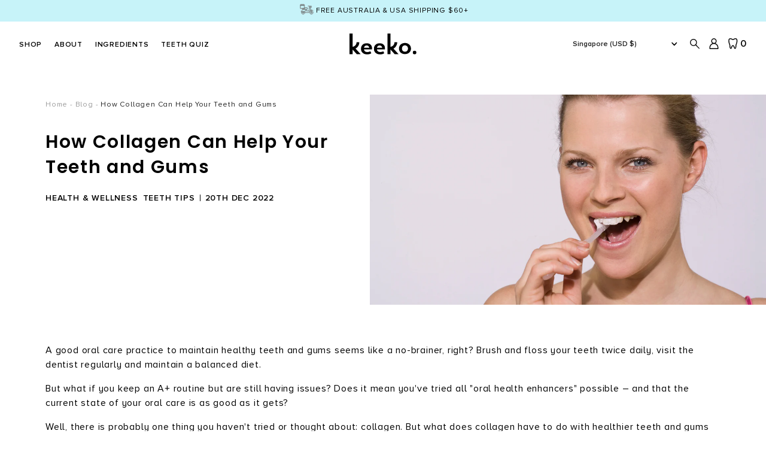

--- FILE ---
content_type: text/html; charset=utf-8
request_url: https://www.keekooralcare.com/en-sg/blogs/news/can-collagen-help-your-teeth-and-gums
body_size: 46919
content:

<!DOCTYPE HTML>
<!--[if IE 9]> <html cclass="is-ie9 js-unavailable supports-no-cookies" lang="en"> <![endif]-->
<!--[if (gt IE 9)|!(IE)]><!--><html class="js-unavailable supports-no-cookies" lang="en"> <!--<![endif]-->
  <head>
<!-- Google Tag Manager -->
<script>(function(w,d,s,l,i){w[l]=w[l]||[];w[l].push({'gtm.start':
new Date().getTime(),event:'gtm.js'});var f=d.getElementsByTagName(s)[0],
j=d.createElement(s),dl=l!='dataLayer'?'&l='+l:'';j.async=true;j.src=
'https://www.googletagmanager.com/gtm.js?id='+i+dl;f.parentNode.insertBefore(j,f);
})(window,document,'script','dataLayer','GTM-KHM33SD');</script>
<!-- End Google Tag Manager -->
<!--

  Copyright 2019 Process Creative

    Visit Us:
        Web - http://processcreative.com.au
  Instagram - http://instagram.com/process_creative
    Shopify - https://experts.shopify.com/process

-->
<meta charset="utf-8" />
<meta http-equiv="X-UA-Compatible" content="IE=edge" />
<meta name="viewport" content="width=device-width, initial-scale=1.0, maximum-scale=1.0, user-scalable=no" />
<link rel="canonical" href="https://www.keekooralcare.com/en-sg/blogs/news/can-collagen-help-your-teeth-and-gums" /><title>How Collagen Can Help Your Teeth and Gums | Keeko Oral Care</title><meta name="description" content="A good oral care practice to maintain healthy teeth and gums seems like a no-brainer, right? Brush and floss your teeth twice daily, visit the dentist regularly and maintain a balanced diet. But what if you keep an A+ routine but are still having issues? Does it mean you&#39;ve tried all &quot;oral health enhancers&quot; possible – " /><meta property="og:site_name" content="Keeko">
<meta property="og:url" content="https://www.keekooralcare.com/en-sg/blogs/news/can-collagen-help-your-teeth-and-gums">
<meta property="og:title" content="How Collagen Can Help Your Teeth and Gums">
<meta property="og:type" content="article">
<meta property="og:description" content="A good oral care practice to maintain healthy teeth and gums seems like a no-brainer, right? Brush and floss your teeth twice daily, visit the dentist regularly and maintain a balanced diet.
But what if you keep an A+ routine but are still having issues? Does it mean you've tried all "oral health enhancers" possible – and that the current state of your oral care is as good as it gets?
Well, there is probably one thing you haven't tried or thought about: collagen. But what does collagen have to do with healthier teeth and gums we hear you ask?
Let's find out.
How Collagen Helps Your Teeth
Many people believe that teeth are made up of bone when the truth is they are mainly made up of collagen. More specifically, type 1 collagen which makes up more than 90% of the organic matrix in bone, so teeth are not bones, and it's important to understand the difference.
Bones: Are Living tissue that can regenerate. They are made up of collagen and calcium phosphate.
Teeth: Are not living tissue and cannot regenerate or repair themselves if there's significant damage. Made up of four different tissues: enamel, dentin, cementum, and pulp.
 You won't find any collagen in the outer layers of your teeth (i.e., enamel, dentin, and cementum), but once you reach the pulp, which is essentially what makes up the centre of your tooth, you'll find it. The pulpal nerve tissues contain all three types of collagen.
Keeping Your Teeth Anchored in Your Mouth

So we now know that teeth aren't bones – nor do they contain bones. However, the rest of your oral cavity still contains bones. Take a moment to consider: what holds your teeth firmly in place? Well, that would be your jawbone (also known as alveolar bone), which surrounds the roots of your teeth and contains their sockets.
Collagen supplements have been shown to enhance bone density (collagen is 90% of the organic matrix in bone), so we can assume that they will also strengthen tooth anchorage to the jawbone.
How Collagen Helps Your Gums

According to a 2012 study, bovine collagen can enhance gum integrity, resulting in thicker gums around the teeth and, in more than half of participants, complete coverage of exposed tooth root surfaces. While scientists aren't sure exactly how (and why) bovine collagen works to regrow and regenerate gum tissues, they do know that it does.
Vitamin C - Supporting Your Natural Collagen

Whilst its great to support teeth and gums with collagen supplements, its also important to nurture your natural collagen. Vitamin C is vital in the production of collagen. Without Vitamin C, the body can't form collagen, making this antioxidant an essential cofactor in collagen synthesis.
You may want to consider a Vitamin C supplement or using a toothpaste with Vitamin C to help support your gum health.

Dream Clean Reminerlising Toothpaste with Kakadu Plum Vitamin C Complex
 

-
Elevate your oral care routine with Keeko. Our range includes natural toothpaste, SLS free toothpaste, fluoride free toothpaste, toothpaste with hydroxyapatite, eco friendly bamboo toothbrush alternatives &amp; eco friendly oral wellness tools that harnesses the power of natural non toxic dental ingredients for a whiter smile, fresher breath and healthier body. Shop Keeko"><meta property="og:image" content="http://www.keekooralcare.com/cdn/shop/articles/Brushing-Teeth_1024x1024.webp?v=1671509919">
<meta property="og:image:secure_url" content="https://www.keekooralcare.com/cdn/shop/articles/Brushing-Teeth_1024x1024.webp?v=1671509919">

<meta name="twitter:site" content="@keekooralcare">
<meta name="twitter:card" content="summary_large_image">
<meta name="twitter:title" content="How Collagen Can Help Your Teeth and Gums">
<meta name="twitter:description" content="A good oral care practice to maintain healthy teeth and gums seems like a no-brainer, right? Brush and floss your teeth twice daily, visit the dentist regularly and maintain a balanced diet.
But what if you keep an A+ routine but are still having issues? Does it mean you've tried all "oral health enhancers" possible – and that the current state of your oral care is as good as it gets?
Well, there is probably one thing you haven't tried or thought about: collagen. But what does collagen have to do with healthier teeth and gums we hear you ask?
Let's find out.
How Collagen Helps Your Teeth
Many people believe that teeth are made up of bone when the truth is they are mainly made up of collagen. More specifically, type 1 collagen which makes up more than 90% of the organic matrix in bone, so teeth are not bones, and it's important to understand the difference.
Bones: Are Living tissue that can regenerate. They are made up of collagen and calcium phosphate.
Teeth: Are not living tissue and cannot regenerate or repair themselves if there's significant damage. Made up of four different tissues: enamel, dentin, cementum, and pulp.
 You won't find any collagen in the outer layers of your teeth (i.e., enamel, dentin, and cementum), but once you reach the pulp, which is essentially what makes up the centre of your tooth, you'll find it. The pulpal nerve tissues contain all three types of collagen.
Keeping Your Teeth Anchored in Your Mouth

So we now know that teeth aren't bones – nor do they contain bones. However, the rest of your oral cavity still contains bones. Take a moment to consider: what holds your teeth firmly in place? Well, that would be your jawbone (also known as alveolar bone), which surrounds the roots of your teeth and contains their sockets.
Collagen supplements have been shown to enhance bone density (collagen is 90% of the organic matrix in bone), so we can assume that they will also strengthen tooth anchorage to the jawbone.
How Collagen Helps Your Gums

According to a 2012 study, bovine collagen can enhance gum integrity, resulting in thicker gums around the teeth and, in more than half of participants, complete coverage of exposed tooth root surfaces. While scientists aren't sure exactly how (and why) bovine collagen works to regrow and regenerate gum tissues, they do know that it does.
Vitamin C - Supporting Your Natural Collagen

Whilst its great to support teeth and gums with collagen supplements, its also important to nurture your natural collagen. Vitamin C is vital in the production of collagen. Without Vitamin C, the body can't form collagen, making this antioxidant an essential cofactor in collagen synthesis.
You may want to consider a Vitamin C supplement or using a toothpaste with Vitamin C to help support your gum health.

Dream Clean Reminerlising Toothpaste with Kakadu Plum Vitamin C Complex
 

-
Elevate your oral care routine with Keeko. Our range includes natural toothpaste, SLS free toothpaste, fluoride free toothpaste, toothpaste with hydroxyapatite, eco friendly bamboo toothbrush alternatives &amp; eco friendly oral wellness tools that harnesses the power of natural non toxic dental ingredients for a whiter smile, fresher breath and healthier body. Shop Keeko">
<link rel="shortcut icon" href="//www.keekooralcare.com/cdn/shop/files/favicon_32x32.png?v=1613538015" type="image/png" />
<link type="text/css" href="//www.keekooralcare.com/cdn/shop/t/102/assets/vendors@layout.theme.css?v=36884745585787791891677721320" rel="stylesheet"><link type="text/css" href="//www.keekooralcare.com/cdn/shop/t/102/assets/layout.theme.css?v=170611808308910728781677721320" rel="stylesheet"><link type="text/css" href="//www.keekooralcare.com/cdn/shop/t/102/assets/layout.theme.styleLiquid.scss.css?v=125423647712478395671696263483" rel="stylesheet">
<style>
  :root {
  }
</style>
<script src="/services/javascripts/currencies.js" type="text/javascript"></script><script src="https://cdnjs.cloudflare.com/ajax/libs/jquery/3.3.1/jquery.min.js"></script><script async src="https://www.googletagmanager.com/gtag/js?id=AW-608746947"></script> 
<script> window.dataLayer = window.dataLayer || []; function gtag(){dataLayer.push(arguments);} gtag('js', new Date()); gtag('config', 'AW-608746947'); gtag('config', 'UA-71932757-1');</script><script type="text/javascript">
  /*  */
  document.documentElement.className = document.documentElement.className.replace('js-unavailable', 'js-available');


  /*  */
  window.Asset = "\/\/www.keekooralcare.com\/cdn\/shop\/t\/102\/assets\/layout.theme.js?v=53813407560128896311689979168";

  window.Cart = window.Cart || {};
  window.Cart.data = window.Cart.data || {"note":null,"attributes":{},"original_total_price":0,"total_price":0,"total_discount":0,"total_weight":0.0,"item_count":0,"items":[],"requires_shipping":false,"currency":"USD","items_subtotal_price":0,"cart_level_discount_applications":[],"checkout_charge_amount":0};

  window.Currency = window.Currency || {};
  window.Currency.currency = "AUD";
  window.Currency.format = "${{amount}}";
  window.Currency.convertedFormat = null;

  window.Customer =null;

  window.Language = window.Language || {};
  window.Language.strings = window.Language.strings || {};
</script>

<script type="text/javascript" data-language-strings>
  window.Language.strings = window.Language.strings || {};window.Language.strings["cart.layout.price"] = "Price :";window.Language.strings["cart.layout.remove"] = "remove";</script>

<script type="text/javascript" src="//www.keekooralcare.com/cdn/shop/t/102/assets/vendors@layout.theme.js?v=154281256013879011741677721320" defer="defer"></script><script type="text/javascript" src="//www.keekooralcare.com/cdn/shop/t/102/assets/layout.theme.js?v=53813407560128896311689979168" defer="defer"></script>
<!-- "snippets/SEOManager.liquid" was not rendered, the associated app was uninstalled --><style> #wlm-pwd-form { padding: 200px 0px 20px !important; } #wlm-pwd{ padding: 9px; width: 300px;}</style>
<script>window.performance && window.performance.mark && window.performance.mark('shopify.content_for_header.start');</script><meta name="google-site-verification" content="gGKV1jfQnOMyI7dLoiRUAxZFb7FShM-L8rUCyUUHPyA">
<meta name="google-site-verification" content="sLKbAbvzApUbSWvhx_z1EJK7rSAugAyiy_2aCMi9f0A">
<meta name="facebook-domain-verification" content="yg417q4lqkzfpz4vp5x15dyhjewliv">
<meta id="shopify-digital-wallet" name="shopify-digital-wallet" content="/9768782/digital_wallets/dialog">
<meta name="shopify-checkout-api-token" content="b195190042c53d086c54917699051ffa">
<meta id="in-context-paypal-metadata" data-shop-id="9768782" data-venmo-supported="false" data-environment="production" data-locale="en_US" data-paypal-v4="true" data-currency="USD">
<link rel="alternate" type="application/atom+xml" title="Feed" href="/en-sg/blogs/news.atom" />
<link rel="alternate" hreflang="x-default" href="https://www.keekooralcare.com/blogs/news/can-collagen-help-your-teeth-and-gums">
<link rel="alternate" hreflang="en" href="https://www.keekooralcare.com/blogs/news/can-collagen-help-your-teeth-and-gums">
<link rel="alternate" hreflang="en-CA" href="https://www.keekooralcare.com/en-ca/blogs/news/can-collagen-help-your-teeth-and-gums">
<link rel="alternate" hreflang="en-CN" href="https://www.keekooralcare.com/en-cn/blogs/news/can-collagen-help-your-teeth-and-gums">
<link rel="alternate" hreflang="en-HK" href="https://www.keekooralcare.com/en-hk/blogs/news/can-collagen-help-your-teeth-and-gums">
<link rel="alternate" hreflang="en-SG" href="https://www.keekooralcare.com/en-sg/blogs/news/can-collagen-help-your-teeth-and-gums">
<link rel="alternate" hreflang="en-DE" href="https://www.keekooralcare.com/en-de/blogs/news/can-collagen-help-your-teeth-and-gums">
<script async="async" src="/checkouts/internal/preloads.js?locale=en-SG"></script>
<link rel="preconnect" href="https://shop.app" crossorigin="anonymous">
<script async="async" src="https://shop.app/checkouts/internal/preloads.js?locale=en-SG&shop_id=9768782" crossorigin="anonymous"></script>
<script id="apple-pay-shop-capabilities" type="application/json">{"shopId":9768782,"countryCode":"AU","currencyCode":"USD","merchantCapabilities":["supports3DS"],"merchantId":"gid:\/\/shopify\/Shop\/9768782","merchantName":"Keeko","requiredBillingContactFields":["postalAddress","email"],"requiredShippingContactFields":["postalAddress","email"],"shippingType":"shipping","supportedNetworks":["visa","masterCard"],"total":{"type":"pending","label":"Keeko","amount":"1.00"},"shopifyPaymentsEnabled":true,"supportsSubscriptions":true}</script>
<script id="shopify-features" type="application/json">{"accessToken":"b195190042c53d086c54917699051ffa","betas":["rich-media-storefront-analytics"],"domain":"www.keekooralcare.com","predictiveSearch":true,"shopId":9768782,"locale":"en"}</script>
<script>var Shopify = Shopify || {};
Shopify.shop = "keeko.myshopify.com";
Shopify.locale = "en";
Shopify.currency = {"active":"USD","rate":"0.68332044"};
Shopify.country = "SG";
Shopify.theme = {"name":"Keeko 020323_6th November 2023 Theme ","id":132765843619,"schema_name":"Process Creative","schema_version":"3.0.0","theme_store_id":null,"role":"main"};
Shopify.theme.handle = "null";
Shopify.theme.style = {"id":null,"handle":null};
Shopify.cdnHost = "www.keekooralcare.com/cdn";
Shopify.routes = Shopify.routes || {};
Shopify.routes.root = "/en-sg/";</script>
<script type="module">!function(o){(o.Shopify=o.Shopify||{}).modules=!0}(window);</script>
<script>!function(o){function n(){var o=[];function n(){o.push(Array.prototype.slice.apply(arguments))}return n.q=o,n}var t=o.Shopify=o.Shopify||{};t.loadFeatures=n(),t.autoloadFeatures=n()}(window);</script>
<script>
  window.ShopifyPay = window.ShopifyPay || {};
  window.ShopifyPay.apiHost = "shop.app\/pay";
  window.ShopifyPay.redirectState = null;
</script>
<script id="shop-js-analytics" type="application/json">{"pageType":"article"}</script>
<script defer="defer" async type="module" src="//www.keekooralcare.com/cdn/shopifycloud/shop-js/modules/v2/client.init-shop-cart-sync_IZsNAliE.en.esm.js"></script>
<script defer="defer" async type="module" src="//www.keekooralcare.com/cdn/shopifycloud/shop-js/modules/v2/chunk.common_0OUaOowp.esm.js"></script>
<script type="module">
  await import("//www.keekooralcare.com/cdn/shopifycloud/shop-js/modules/v2/client.init-shop-cart-sync_IZsNAliE.en.esm.js");
await import("//www.keekooralcare.com/cdn/shopifycloud/shop-js/modules/v2/chunk.common_0OUaOowp.esm.js");

  window.Shopify.SignInWithShop?.initShopCartSync?.({"fedCMEnabled":true,"windoidEnabled":true});

</script>
<script>
  window.Shopify = window.Shopify || {};
  if (!window.Shopify.featureAssets) window.Shopify.featureAssets = {};
  window.Shopify.featureAssets['shop-js'] = {"shop-cart-sync":["modules/v2/client.shop-cart-sync_DLOhI_0X.en.esm.js","modules/v2/chunk.common_0OUaOowp.esm.js"],"init-fed-cm":["modules/v2/client.init-fed-cm_C6YtU0w6.en.esm.js","modules/v2/chunk.common_0OUaOowp.esm.js"],"shop-button":["modules/v2/client.shop-button_BCMx7GTG.en.esm.js","modules/v2/chunk.common_0OUaOowp.esm.js"],"shop-cash-offers":["modules/v2/client.shop-cash-offers_BT26qb5j.en.esm.js","modules/v2/chunk.common_0OUaOowp.esm.js","modules/v2/chunk.modal_CGo_dVj3.esm.js"],"init-windoid":["modules/v2/client.init-windoid_B9PkRMql.en.esm.js","modules/v2/chunk.common_0OUaOowp.esm.js"],"init-shop-email-lookup-coordinator":["modules/v2/client.init-shop-email-lookup-coordinator_DZkqjsbU.en.esm.js","modules/v2/chunk.common_0OUaOowp.esm.js"],"shop-toast-manager":["modules/v2/client.shop-toast-manager_Di2EnuM7.en.esm.js","modules/v2/chunk.common_0OUaOowp.esm.js"],"shop-login-button":["modules/v2/client.shop-login-button_BtqW_SIO.en.esm.js","modules/v2/chunk.common_0OUaOowp.esm.js","modules/v2/chunk.modal_CGo_dVj3.esm.js"],"avatar":["modules/v2/client.avatar_BTnouDA3.en.esm.js"],"pay-button":["modules/v2/client.pay-button_CWa-C9R1.en.esm.js","modules/v2/chunk.common_0OUaOowp.esm.js"],"init-shop-cart-sync":["modules/v2/client.init-shop-cart-sync_IZsNAliE.en.esm.js","modules/v2/chunk.common_0OUaOowp.esm.js"],"init-customer-accounts":["modules/v2/client.init-customer-accounts_DenGwJTU.en.esm.js","modules/v2/client.shop-login-button_BtqW_SIO.en.esm.js","modules/v2/chunk.common_0OUaOowp.esm.js","modules/v2/chunk.modal_CGo_dVj3.esm.js"],"init-shop-for-new-customer-accounts":["modules/v2/client.init-shop-for-new-customer-accounts_JdHXxpS9.en.esm.js","modules/v2/client.shop-login-button_BtqW_SIO.en.esm.js","modules/v2/chunk.common_0OUaOowp.esm.js","modules/v2/chunk.modal_CGo_dVj3.esm.js"],"init-customer-accounts-sign-up":["modules/v2/client.init-customer-accounts-sign-up_D6__K_p8.en.esm.js","modules/v2/client.shop-login-button_BtqW_SIO.en.esm.js","modules/v2/chunk.common_0OUaOowp.esm.js","modules/v2/chunk.modal_CGo_dVj3.esm.js"],"checkout-modal":["modules/v2/client.checkout-modal_C_ZQDY6s.en.esm.js","modules/v2/chunk.common_0OUaOowp.esm.js","modules/v2/chunk.modal_CGo_dVj3.esm.js"],"shop-follow-button":["modules/v2/client.shop-follow-button_XetIsj8l.en.esm.js","modules/v2/chunk.common_0OUaOowp.esm.js","modules/v2/chunk.modal_CGo_dVj3.esm.js"],"lead-capture":["modules/v2/client.lead-capture_DvA72MRN.en.esm.js","modules/v2/chunk.common_0OUaOowp.esm.js","modules/v2/chunk.modal_CGo_dVj3.esm.js"],"shop-login":["modules/v2/client.shop-login_ClXNxyh6.en.esm.js","modules/v2/chunk.common_0OUaOowp.esm.js","modules/v2/chunk.modal_CGo_dVj3.esm.js"],"payment-terms":["modules/v2/client.payment-terms_CNlwjfZz.en.esm.js","modules/v2/chunk.common_0OUaOowp.esm.js","modules/v2/chunk.modal_CGo_dVj3.esm.js"]};
</script>
<script>(function() {
  var isLoaded = false;
  function asyncLoad() {
    if (isLoaded) return;
    isLoaded = true;
    var urls = ["https:\/\/js.smile.io\/v1\/smile-shopify.js?shop=keeko.myshopify.com","https:\/\/shopify-widget.route.com\/shopify.widget.js?shop=keeko.myshopify.com","https:\/\/cdn-app.sealsubscriptions.com\/shopify\/public\/js\/sealsubscriptions.js?shop=keeko.myshopify.com","\/\/cdn.shopify.com\/proxy\/671c45b05a3c1a7c006efbaa100fbd9afcb809985b6732e516ec91f42972d9bc\/d1639lhkj5l89m.cloudfront.net\/js\/storefront\/uppromote.js?shop=keeko.myshopify.com\u0026sp-cache-control=cHVibGljLCBtYXgtYWdlPTkwMA","https:\/\/app.octaneai.com\/96t0ecodnzluia87\/shopify.js?x=THykstsiDsJ3ZwOR\u0026shop=keeko.myshopify.com"];
    for (var i = 0; i < urls.length; i++) {
      var s = document.createElement('script');
      s.type = 'text/javascript';
      s.async = true;
      s.src = urls[i];
      var x = document.getElementsByTagName('script')[0];
      x.parentNode.insertBefore(s, x);
    }
  };
  if(window.attachEvent) {
    window.attachEvent('onload', asyncLoad);
  } else {
    window.addEventListener('load', asyncLoad, false);
  }
})();</script>
<script id="__st">var __st={"a":9768782,"offset":39600,"reqid":"eb78fc83-eeab-49d3-bcdf-3a9ab2e471d1-1768364865","pageurl":"www.keekooralcare.com\/en-sg\/blogs\/news\/can-collagen-help-your-teeth-and-gums","s":"articles-559223799971","u":"ae0328a74436","p":"article","rtyp":"article","rid":559223799971};</script>
<script>window.ShopifyPaypalV4VisibilityTracking = true;</script>
<script id="captcha-bootstrap">!function(){'use strict';const t='contact',e='account',n='new_comment',o=[[t,t],['blogs',n],['comments',n],[t,'customer']],c=[[e,'customer_login'],[e,'guest_login'],[e,'recover_customer_password'],[e,'create_customer']],r=t=>t.map((([t,e])=>`form[action*='/${t}']:not([data-nocaptcha='true']) input[name='form_type'][value='${e}']`)).join(','),a=t=>()=>t?[...document.querySelectorAll(t)].map((t=>t.form)):[];function s(){const t=[...o],e=r(t);return a(e)}const i='password',u='form_key',d=['recaptcha-v3-token','g-recaptcha-response','h-captcha-response',i],f=()=>{try{return window.sessionStorage}catch{return}},m='__shopify_v',_=t=>t.elements[u];function p(t,e,n=!1){try{const o=window.sessionStorage,c=JSON.parse(o.getItem(e)),{data:r}=function(t){const{data:e,action:n}=t;return t[m]||n?{data:e,action:n}:{data:t,action:n}}(c);for(const[e,n]of Object.entries(r))t.elements[e]&&(t.elements[e].value=n);n&&o.removeItem(e)}catch(o){console.error('form repopulation failed',{error:o})}}const l='form_type',E='cptcha';function T(t){t.dataset[E]=!0}const w=window,h=w.document,L='Shopify',v='ce_forms',y='captcha';let A=!1;((t,e)=>{const n=(g='f06e6c50-85a8-45c8-87d0-21a2b65856fe',I='https://cdn.shopify.com/shopifycloud/storefront-forms-hcaptcha/ce_storefront_forms_captcha_hcaptcha.v1.5.2.iife.js',D={infoText:'Protected by hCaptcha',privacyText:'Privacy',termsText:'Terms'},(t,e,n)=>{const o=w[L][v],c=o.bindForm;if(c)return c(t,g,e,D).then(n);var r;o.q.push([[t,g,e,D],n]),r=I,A||(h.body.append(Object.assign(h.createElement('script'),{id:'captcha-provider',async:!0,src:r})),A=!0)});var g,I,D;w[L]=w[L]||{},w[L][v]=w[L][v]||{},w[L][v].q=[],w[L][y]=w[L][y]||{},w[L][y].protect=function(t,e){n(t,void 0,e),T(t)},Object.freeze(w[L][y]),function(t,e,n,w,h,L){const[v,y,A,g]=function(t,e,n){const i=e?o:[],u=t?c:[],d=[...i,...u],f=r(d),m=r(i),_=r(d.filter((([t,e])=>n.includes(e))));return[a(f),a(m),a(_),s()]}(w,h,L),I=t=>{const e=t.target;return e instanceof HTMLFormElement?e:e&&e.form},D=t=>v().includes(t);t.addEventListener('submit',(t=>{const e=I(t);if(!e)return;const n=D(e)&&!e.dataset.hcaptchaBound&&!e.dataset.recaptchaBound,o=_(e),c=g().includes(e)&&(!o||!o.value);(n||c)&&t.preventDefault(),c&&!n&&(function(t){try{if(!f())return;!function(t){const e=f();if(!e)return;const n=_(t);if(!n)return;const o=n.value;o&&e.removeItem(o)}(t);const e=Array.from(Array(32),(()=>Math.random().toString(36)[2])).join('');!function(t,e){_(t)||t.append(Object.assign(document.createElement('input'),{type:'hidden',name:u})),t.elements[u].value=e}(t,e),function(t,e){const n=f();if(!n)return;const o=[...t.querySelectorAll(`input[type='${i}']`)].map((({name:t})=>t)),c=[...d,...o],r={};for(const[a,s]of new FormData(t).entries())c.includes(a)||(r[a]=s);n.setItem(e,JSON.stringify({[m]:1,action:t.action,data:r}))}(t,e)}catch(e){console.error('failed to persist form',e)}}(e),e.submit())}));const S=(t,e)=>{t&&!t.dataset[E]&&(n(t,e.some((e=>e===t))),T(t))};for(const o of['focusin','change'])t.addEventListener(o,(t=>{const e=I(t);D(e)&&S(e,y())}));const B=e.get('form_key'),M=e.get(l),P=B&&M;t.addEventListener('DOMContentLoaded',(()=>{const t=y();if(P)for(const e of t)e.elements[l].value===M&&p(e,B);[...new Set([...A(),...v().filter((t=>'true'===t.dataset.shopifyCaptcha))])].forEach((e=>S(e,t)))}))}(h,new URLSearchParams(w.location.search),n,t,e,['guest_login'])})(!0,!0)}();</script>
<script integrity="sha256-4kQ18oKyAcykRKYeNunJcIwy7WH5gtpwJnB7kiuLZ1E=" data-source-attribution="shopify.loadfeatures" defer="defer" src="//www.keekooralcare.com/cdn/shopifycloud/storefront/assets/storefront/load_feature-a0a9edcb.js" crossorigin="anonymous"></script>
<script crossorigin="anonymous" defer="defer" src="//www.keekooralcare.com/cdn/shopifycloud/storefront/assets/shopify_pay/storefront-65b4c6d7.js?v=20250812"></script>
<script data-source-attribution="shopify.dynamic_checkout.dynamic.init">var Shopify=Shopify||{};Shopify.PaymentButton=Shopify.PaymentButton||{isStorefrontPortableWallets:!0,init:function(){window.Shopify.PaymentButton.init=function(){};var t=document.createElement("script");t.src="https://www.keekooralcare.com/cdn/shopifycloud/portable-wallets/latest/portable-wallets.en.js",t.type="module",document.head.appendChild(t)}};
</script>
<script data-source-attribution="shopify.dynamic_checkout.buyer_consent">
  function portableWalletsHideBuyerConsent(e){var t=document.getElementById("shopify-buyer-consent"),n=document.getElementById("shopify-subscription-policy-button");t&&n&&(t.classList.add("hidden"),t.setAttribute("aria-hidden","true"),n.removeEventListener("click",e))}function portableWalletsShowBuyerConsent(e){var t=document.getElementById("shopify-buyer-consent"),n=document.getElementById("shopify-subscription-policy-button");t&&n&&(t.classList.remove("hidden"),t.removeAttribute("aria-hidden"),n.addEventListener("click",e))}window.Shopify?.PaymentButton&&(window.Shopify.PaymentButton.hideBuyerConsent=portableWalletsHideBuyerConsent,window.Shopify.PaymentButton.showBuyerConsent=portableWalletsShowBuyerConsent);
</script>
<script data-source-attribution="shopify.dynamic_checkout.cart.bootstrap">document.addEventListener("DOMContentLoaded",(function(){function t(){return document.querySelector("shopify-accelerated-checkout-cart, shopify-accelerated-checkout")}if(t())Shopify.PaymentButton.init();else{new MutationObserver((function(e,n){t()&&(Shopify.PaymentButton.init(),n.disconnect())})).observe(document.body,{childList:!0,subtree:!0})}}));
</script>
<script id='scb4127' type='text/javascript' async='' src='https://www.keekooralcare.com/cdn/shopifycloud/privacy-banner/storefront-banner.js'></script><link id="shopify-accelerated-checkout-styles" rel="stylesheet" media="screen" href="https://www.keekooralcare.com/cdn/shopifycloud/portable-wallets/latest/accelerated-checkout-backwards-compat.css" crossorigin="anonymous">
<style id="shopify-accelerated-checkout-cart">
        #shopify-buyer-consent {
  margin-top: 1em;
  display: inline-block;
  width: 100%;
}

#shopify-buyer-consent.hidden {
  display: none;
}

#shopify-subscription-policy-button {
  background: none;
  border: none;
  padding: 0;
  text-decoration: underline;
  font-size: inherit;
  cursor: pointer;
}

#shopify-subscription-policy-button::before {
  box-shadow: none;
}

      </style>

<script>window.performance && window.performance.mark && window.performance.mark('shopify.content_for_header.end');</script>
    <script src="//www.keekooralcare.com/cdn/shop/t/102/assets/owl.carousel.min.js?v=97891440811553454251677721320" type="text/javascript"></script>
    <script src="//www.keekooralcare.com/cdn/shop/t/102/assets/custom-1.js?v=183113937244452856001678270941" type="text/javascript"></script>
    <link href="//www.keekooralcare.com/cdn/shop/t/102/assets/owl.carousel.min.css?v=70516089817612781961677721320" rel="stylesheet" type="text/css" media="all" />
    <link href="//www.keekooralcare.com/cdn/shop/t/102/assets/jstyles.css?v=27365718407259186311677721320" rel="stylesheet" type="text/css" media="all" />
    <link href="//www.keekooralcare.com/cdn/shop/t/102/assets/update.css?v=140973601113624995781679388377" rel="stylesheet" type="text/css" media="all" />


<!-- BEGIN app block: shopify://apps/okendo/blocks/theme-settings/bb689e69-ea70-4661-8fb7-ad24a2e23c29 --><!-- BEGIN app snippet: header-metafields -->










    <style data-oke-reviews-version="0.82.1" type="text/css" data-href="https://d3hw6dc1ow8pp2.cloudfront.net/reviews-widget-plus/css/okendo-reviews-styles.9d163ae1.css"></style><style data-oke-reviews-version="0.82.1" type="text/css" data-href="https://d3hw6dc1ow8pp2.cloudfront.net/reviews-widget-plus/css/modules/okendo-star-rating.4cb378a8.css"></style><style data-oke-reviews-version="0.82.1" type="text/css" data-href="https://d3hw6dc1ow8pp2.cloudfront.net/reviews-widget-plus/css/modules/okendo-reviews-keywords.0942444f.css"></style><style data-oke-reviews-version="0.82.1" type="text/css" data-href="https://d3hw6dc1ow8pp2.cloudfront.net/reviews-widget-plus/css/modules/okendo-reviews-summary.a0c9d7d6.css"></style><style type="text/css">.okeReviews[data-oke-container],div.okeReviews{font-size:14px;font-size:var(--oke-text-regular);font-weight:400;font-family:var(--oke-text-fontFamily);line-height:1.6}.okeReviews[data-oke-container] *,.okeReviews[data-oke-container] :after,.okeReviews[data-oke-container] :before,div.okeReviews *,div.okeReviews :after,div.okeReviews :before{box-sizing:border-box}.okeReviews[data-oke-container] h1,.okeReviews[data-oke-container] h2,.okeReviews[data-oke-container] h3,.okeReviews[data-oke-container] h4,.okeReviews[data-oke-container] h5,.okeReviews[data-oke-container] h6,div.okeReviews h1,div.okeReviews h2,div.okeReviews h3,div.okeReviews h4,div.okeReviews h5,div.okeReviews h6{font-size:1em;font-weight:400;line-height:1.4;margin:0}.okeReviews[data-oke-container] ul,div.okeReviews ul{padding:0;margin:0}.okeReviews[data-oke-container] li,div.okeReviews li{list-style-type:none;padding:0}.okeReviews[data-oke-container] p,div.okeReviews p{line-height:1.8;margin:0 0 4px}.okeReviews[data-oke-container] p:last-child,div.okeReviews p:last-child{margin-bottom:0}.okeReviews[data-oke-container] a,div.okeReviews a{text-decoration:none;color:inherit}.okeReviews[data-oke-container] button,div.okeReviews button{border-radius:0;border:0;box-shadow:none;margin:0;width:auto;min-width:auto;padding:0;background-color:transparent;min-height:auto}.okeReviews[data-oke-container] button,.okeReviews[data-oke-container] input,.okeReviews[data-oke-container] select,.okeReviews[data-oke-container] textarea,div.okeReviews button,div.okeReviews input,div.okeReviews select,div.okeReviews textarea{font-family:inherit;font-size:1em}.okeReviews[data-oke-container] label,.okeReviews[data-oke-container] select,div.okeReviews label,div.okeReviews select{display:inline}.okeReviews[data-oke-container] select,div.okeReviews select{width:auto}.okeReviews[data-oke-container] article,.okeReviews[data-oke-container] aside,div.okeReviews article,div.okeReviews aside{margin:0}.okeReviews[data-oke-container] table,div.okeReviews table{background:transparent;border:0;border-collapse:collapse;border-spacing:0;font-family:inherit;font-size:1em;table-layout:auto}.okeReviews[data-oke-container] table td,.okeReviews[data-oke-container] table th,.okeReviews[data-oke-container] table tr,div.okeReviews table td,div.okeReviews table th,div.okeReviews table tr{border:0;font-family:inherit;font-size:1em}.okeReviews[data-oke-container] table td,.okeReviews[data-oke-container] table th,div.okeReviews table td,div.okeReviews table th{background:transparent;font-weight:400;letter-spacing:normal;padding:0;text-align:left;text-transform:none;vertical-align:middle}.okeReviews[data-oke-container] table tr:hover td,.okeReviews[data-oke-container] table tr:hover th,div.okeReviews table tr:hover td,div.okeReviews table tr:hover th{background:transparent}.okeReviews[data-oke-container] fieldset,div.okeReviews fieldset{border:0;padding:0;margin:0;min-width:0}.okeReviews[data-oke-container] img,.okeReviews[data-oke-container] svg,div.okeReviews img,div.okeReviews svg{max-width:none}.okeReviews[data-oke-container] div:empty,div.okeReviews div:empty{display:block}.okeReviews[data-oke-container] .oke-icon:before,div.okeReviews .oke-icon:before{font-family:oke-widget-icons!important;font-style:normal;font-weight:400;font-variant:normal;text-transform:none;line-height:1;-webkit-font-smoothing:antialiased;-moz-osx-font-smoothing:grayscale;color:inherit}.okeReviews[data-oke-container] .oke-icon--select-arrow:before,div.okeReviews .oke-icon--select-arrow:before{content:""}.okeReviews[data-oke-container] .oke-icon--loading:before,div.okeReviews .oke-icon--loading:before{content:""}.okeReviews[data-oke-container] .oke-icon--pencil:before,div.okeReviews .oke-icon--pencil:before{content:""}.okeReviews[data-oke-container] .oke-icon--filter:before,div.okeReviews .oke-icon--filter:before{content:""}.okeReviews[data-oke-container] .oke-icon--play:before,div.okeReviews .oke-icon--play:before{content:""}.okeReviews[data-oke-container] .oke-icon--tick-circle:before,div.okeReviews .oke-icon--tick-circle:before{content:""}.okeReviews[data-oke-container] .oke-icon--chevron-left:before,div.okeReviews .oke-icon--chevron-left:before{content:""}.okeReviews[data-oke-container] .oke-icon--chevron-right:before,div.okeReviews .oke-icon--chevron-right:before{content:""}.okeReviews[data-oke-container] .oke-icon--thumbs-down:before,div.okeReviews .oke-icon--thumbs-down:before{content:""}.okeReviews[data-oke-container] .oke-icon--thumbs-up:before,div.okeReviews .oke-icon--thumbs-up:before{content:""}.okeReviews[data-oke-container] .oke-icon--close:before,div.okeReviews .oke-icon--close:before{content:""}.okeReviews[data-oke-container] .oke-icon--chevron-up:before,div.okeReviews .oke-icon--chevron-up:before{content:""}.okeReviews[data-oke-container] .oke-icon--chevron-down:before,div.okeReviews .oke-icon--chevron-down:before{content:""}.okeReviews[data-oke-container] .oke-icon--star:before,div.okeReviews .oke-icon--star:before{content:""}.okeReviews[data-oke-container] .oke-icon--magnifying-glass:before,div.okeReviews .oke-icon--magnifying-glass:before{content:""}@font-face{font-family:oke-widget-icons;src:url(https://d3hw6dc1ow8pp2.cloudfront.net/reviews-widget-plus/fonts/oke-widget-icons.ttf) format("truetype"),url(https://d3hw6dc1ow8pp2.cloudfront.net/reviews-widget-plus/fonts/oke-widget-icons.woff) format("woff"),url(https://d3hw6dc1ow8pp2.cloudfront.net/reviews-widget-plus/img/oke-widget-icons.bc0d6b0a.svg) format("svg");font-weight:400;font-style:normal;font-display:block}.okeReviews[data-oke-container] .oke-button,div.okeReviews .oke-button{display:inline-block;border-style:solid;border-color:var(--oke-button-borderColor);border-width:var(--oke-button-borderWidth);background-color:var(--oke-button-backgroundColor);line-height:1;padding:12px 24px;margin:0;border-radius:var(--oke-button-borderRadius);color:var(--oke-button-textColor);text-align:center;position:relative;font-weight:var(--oke-button-fontWeight);font-size:var(--oke-button-fontSize);font-family:var(--oke-button-fontFamily);outline:0}.okeReviews[data-oke-container] .oke-button-text,.okeReviews[data-oke-container] .oke-button .oke-icon,div.okeReviews .oke-button-text,div.okeReviews .oke-button .oke-icon{line-height:1}.okeReviews[data-oke-container] .oke-button.oke-is-loading,div.okeReviews .oke-button.oke-is-loading{position:relative}.okeReviews[data-oke-container] .oke-button.oke-is-loading:before,div.okeReviews .oke-button.oke-is-loading:before{font-family:oke-widget-icons!important;font-style:normal;font-weight:400;font-variant:normal;text-transform:none;line-height:1;-webkit-font-smoothing:antialiased;-moz-osx-font-smoothing:grayscale;content:"";color:undefined;font-size:12px;display:inline-block;animation:oke-spin 1s linear infinite;position:absolute;width:12px;height:12px;top:0;left:0;bottom:0;right:0;margin:auto}.okeReviews[data-oke-container] .oke-button.oke-is-loading>*,div.okeReviews .oke-button.oke-is-loading>*{opacity:0}.okeReviews[data-oke-container] .oke-button.oke-is-active,div.okeReviews .oke-button.oke-is-active{background-color:var(--oke-button-backgroundColorActive);color:var(--oke-button-textColorActive);border-color:var(--oke-button-borderColorActive)}.okeReviews[data-oke-container] .oke-button:not(.oke-is-loading),div.okeReviews .oke-button:not(.oke-is-loading){cursor:pointer}.okeReviews[data-oke-container] .oke-button:not(.oke-is-loading):not(.oke-is-active):hover,div.okeReviews .oke-button:not(.oke-is-loading):not(.oke-is-active):hover{background-color:var(--oke-button-backgroundColorHover);color:var(--oke-button-textColorHover);border-color:var(--oke-button-borderColorHover);box-shadow:0 0 0 2px var(--oke-button-backgroundColorHover)}.okeReviews[data-oke-container] .oke-button:not(.oke-is-loading):not(.oke-is-active):active,.okeReviews[data-oke-container] .oke-button:not(.oke-is-loading):not(.oke-is-active):hover:active,div.okeReviews .oke-button:not(.oke-is-loading):not(.oke-is-active):active,div.okeReviews .oke-button:not(.oke-is-loading):not(.oke-is-active):hover:active{background-color:var(--oke-button-backgroundColorActive);color:var(--oke-button-textColorActive);border-color:var(--oke-button-borderColorActive)}.okeReviews[data-oke-container] .oke-title,div.okeReviews .oke-title{font-weight:var(--oke-title-fontWeight);font-size:var(--oke-title-fontSize);font-family:var(--oke-title-fontFamily)}.okeReviews[data-oke-container] .oke-bodyText,div.okeReviews .oke-bodyText{font-weight:var(--oke-bodyText-fontWeight);font-size:var(--oke-bodyText-fontSize);font-family:var(--oke-bodyText-fontFamily)}.okeReviews[data-oke-container] .oke-linkButton,div.okeReviews .oke-linkButton{cursor:pointer;font-weight:700;pointer-events:auto;text-decoration:underline}.okeReviews[data-oke-container] .oke-linkButton:hover,div.okeReviews .oke-linkButton:hover{text-decoration:none}.okeReviews[data-oke-container] .oke-readMore,div.okeReviews .oke-readMore{cursor:pointer;color:inherit;text-decoration:underline}.okeReviews[data-oke-container] .oke-select,div.okeReviews .oke-select{cursor:pointer;background-repeat:no-repeat;background-position-x:100%;background-position-y:50%;border:none;padding:0 24px 0 12px;-moz-appearance:none;appearance:none;color:inherit;-webkit-appearance:none;background-color:transparent;background-image:url("data:image/svg+xml;charset=utf-8,%3Csvg fill='currentColor' xmlns='http://www.w3.org/2000/svg' viewBox='0 0 24 24'%3E%3Cpath d='M7 10l5 5 5-5z'/%3E%3Cpath d='M0 0h24v24H0z' fill='none'/%3E%3C/svg%3E");outline-offset:4px}.okeReviews[data-oke-container] .oke-select:disabled,div.okeReviews .oke-select:disabled{background-color:transparent;background-image:url("data:image/svg+xml;charset=utf-8,%3Csvg fill='%239a9db1' xmlns='http://www.w3.org/2000/svg' viewBox='0 0 24 24'%3E%3Cpath d='M7 10l5 5 5-5z'/%3E%3Cpath d='M0 0h24v24H0z' fill='none'/%3E%3C/svg%3E")}.okeReviews[data-oke-container] .oke-loader,div.okeReviews .oke-loader{position:relative}.okeReviews[data-oke-container] .oke-loader:before,div.okeReviews .oke-loader:before{font-family:oke-widget-icons!important;font-style:normal;font-weight:400;font-variant:normal;text-transform:none;line-height:1;-webkit-font-smoothing:antialiased;-moz-osx-font-smoothing:grayscale;content:"";color:var(--oke-text-secondaryColor);font-size:12px;display:inline-block;animation:oke-spin 1s linear infinite;position:absolute;width:12px;height:12px;top:0;left:0;bottom:0;right:0;margin:auto}.okeReviews[data-oke-container] .oke-a11yText,div.okeReviews .oke-a11yText{border:0;clip:rect(0 0 0 0);height:1px;margin:-1px;overflow:hidden;padding:0;position:absolute;width:1px}.okeReviews[data-oke-container] .oke-hidden,div.okeReviews .oke-hidden{display:none}.okeReviews[data-oke-container] .oke-modal,div.okeReviews .oke-modal{bottom:0;left:0;overflow:auto;position:fixed;right:0;top:0;z-index:2147483647;max-height:100%;background-color:rgba(0,0,0,.5);padding:40px 0 32px}@media only screen and (min-width:1024px){.okeReviews[data-oke-container] .oke-modal,div.okeReviews .oke-modal{display:flex;align-items:center;padding:48px 0}}.okeReviews[data-oke-container] .oke-modal ::-moz-selection,div.okeReviews .oke-modal ::-moz-selection{background-color:rgba(39,45,69,.2)}.okeReviews[data-oke-container] .oke-modal ::selection,div.okeReviews .oke-modal ::selection{background-color:rgba(39,45,69,.2)}.okeReviews[data-oke-container] .oke-modal,.okeReviews[data-oke-container] .oke-modal p,div.okeReviews .oke-modal,div.okeReviews .oke-modal p{color:#272d45}.okeReviews[data-oke-container] .oke-modal-content,div.okeReviews .oke-modal-content{background-color:#fff;margin:auto;position:relative;will-change:transform,opacity;width:calc(100% - 64px)}@media only screen and (min-width:1024px){.okeReviews[data-oke-container] .oke-modal-content,div.okeReviews .oke-modal-content{max-width:1000px}}.okeReviews[data-oke-container] .oke-modal-close,div.okeReviews .oke-modal-close{cursor:pointer;position:absolute;width:32px;height:32px;top:-32px;padding:4px;right:-4px;line-height:1}.okeReviews[data-oke-container] .oke-modal-close:before,div.okeReviews .oke-modal-close:before{font-family:oke-widget-icons!important;font-style:normal;font-weight:400;font-variant:normal;text-transform:none;line-height:1;-webkit-font-smoothing:antialiased;-moz-osx-font-smoothing:grayscale;content:"";color:#fff;font-size:24px;display:inline-block;width:24px;height:24px}.okeReviews[data-oke-container] .oke-modal-overlay,div.okeReviews .oke-modal-overlay{background-color:rgba(43,46,56,.9)}@media only screen and (min-width:1024px){.okeReviews[data-oke-container] .oke-modal--large .oke-modal-content,div.okeReviews .oke-modal--large .oke-modal-content{max-width:1200px}}.okeReviews[data-oke-container] .oke-modal .oke-helpful,.okeReviews[data-oke-container] .oke-modal .oke-helpful-vote-button,.okeReviews[data-oke-container] .oke-modal .oke-reviewContent-date,div.okeReviews .oke-modal .oke-helpful,div.okeReviews .oke-modal .oke-helpful-vote-button,div.okeReviews .oke-modal .oke-reviewContent-date{color:#676986}.oke-modal .okeReviews[data-oke-container].oke-w,.oke-modal div.okeReviews.oke-w{color:#272d45}.okeReviews[data-oke-container] .oke-tag,div.okeReviews .oke-tag{align-items:center;color:#272d45;display:flex;font-size:var(--oke-text-small);font-weight:600;text-align:left;position:relative;z-index:2;background-color:#f4f4f6;padding:4px 6px;border:none;border-radius:4px;gap:6px;line-height:1}.okeReviews[data-oke-container] .oke-tag svg,div.okeReviews .oke-tag svg{fill:currentColor;height:1rem}.okeReviews[data-oke-container] .hooper,div.okeReviews .hooper{height:auto}.okeReviews--left{text-align:left}.okeReviews--right{text-align:right}.okeReviews--center{text-align:center}.okeReviews :not([tabindex="-1"]):focus-visible{outline:5px auto highlight;outline:5px auto -webkit-focus-ring-color}.is-oke-modalOpen{overflow:hidden!important}img.oke-is-error{background-color:var(--oke-shadingColor);background-size:cover;background-position:50% 50%;box-shadow:inset 0 0 0 1px var(--oke-border-color)}@keyframes oke-spin{0%{transform:rotate(0deg)}to{transform:rotate(1turn)}}@keyframes oke-fade-in{0%{opacity:0}to{opacity:1}}
.oke-stars{line-height:1;position:relative;display:inline-block}.oke-stars-background svg{overflow:visible}.oke-stars-foreground{overflow:hidden;position:absolute;top:0;left:0}.oke-sr{display:inline-block;padding-top:var(--oke-starRating-spaceAbove);padding-bottom:var(--oke-starRating-spaceBelow)}.oke-sr .oke-is-clickable{cursor:pointer}.oke-sr--hidden{display:none}.oke-sr-count,.oke-sr-rating,.oke-sr-stars{display:inline-block;vertical-align:middle}.oke-sr-stars{line-height:1;margin-right:8px}.oke-sr-rating{display:none}.oke-sr-count--brackets:before{content:"("}.oke-sr-count--brackets:after{content:")"}
.oke-rk{display:block}.okeReviews[data-oke-container] .oke-reviewsKeywords-heading,div.okeReviews .oke-reviewsKeywords-heading{font-weight:700;margin-bottom:8px}.okeReviews[data-oke-container] .oke-reviewsKeywords-heading-skeleton,div.okeReviews .oke-reviewsKeywords-heading-skeleton{height:calc(var(--oke-button-fontSize) + 4px);width:150px}.okeReviews[data-oke-container] .oke-reviewsKeywords-list,div.okeReviews .oke-reviewsKeywords-list{display:inline-flex;align-items:center;flex-wrap:wrap;gap:4px}.okeReviews[data-oke-container] .oke-reviewsKeywords-list-category,div.okeReviews .oke-reviewsKeywords-list-category{background-color:var(--oke-filter-backgroundColor);color:var(--oke-filter-textColor);border:1px solid var(--oke-filter-borderColor);border-radius:var(--oke-filter-borderRadius);padding:6px 16px;transition:background-color .1s ease-out,border-color .1s ease-out;white-space:nowrap}.okeReviews[data-oke-container] .oke-reviewsKeywords-list-category.oke-is-clickable,div.okeReviews .oke-reviewsKeywords-list-category.oke-is-clickable{cursor:pointer}.okeReviews[data-oke-container] .oke-reviewsKeywords-list-category.oke-is-active,div.okeReviews .oke-reviewsKeywords-list-category.oke-is-active{background-color:var(--oke-filter-backgroundColorActive);color:var(--oke-filter-textColorActive);border-color:var(--oke-filter-borderColorActive)}.okeReviews[data-oke-container] .oke-reviewsKeywords .oke-translateButton,div.okeReviews .oke-reviewsKeywords .oke-translateButton{margin-top:12px}
.oke-rs{display:block}.oke-rs .oke-reviewsSummary.oke-is-preRender .oke-reviewsSummary-summary{-webkit-mask:linear-gradient(180deg,#000 0,#000 40%,transparent 95%,transparent 0) 100% 50%/100% 100% repeat-x;mask:linear-gradient(180deg,#000 0,#000 40%,transparent 95%,transparent 0) 100% 50%/100% 100% repeat-x;max-height:150px}.okeReviews[data-oke-container] .oke-reviewsSummary .oke-tooltip,div.okeReviews .oke-reviewsSummary .oke-tooltip{display:inline-block;font-weight:400}.okeReviews[data-oke-container] .oke-reviewsSummary .oke-tooltip-trigger,div.okeReviews .oke-reviewsSummary .oke-tooltip-trigger{height:15px;width:15px;overflow:hidden;transform:translateY(-10%)}.okeReviews[data-oke-container] .oke-reviewsSummary-heading,div.okeReviews .oke-reviewsSummary-heading{align-items:center;-moz-column-gap:4px;column-gap:4px;display:inline-flex;font-weight:700;margin-bottom:8px}.okeReviews[data-oke-container] .oke-reviewsSummary-heading-skeleton,div.okeReviews .oke-reviewsSummary-heading-skeleton{height:calc(var(--oke-button-fontSize) + 4px);width:150px}.okeReviews[data-oke-container] .oke-reviewsSummary-icon,div.okeReviews .oke-reviewsSummary-icon{fill:currentColor;font-size:14px}.okeReviews[data-oke-container] .oke-reviewsSummary-icon svg,div.okeReviews .oke-reviewsSummary-icon svg{vertical-align:baseline}.okeReviews[data-oke-container] .oke-reviewsSummary-summary.oke-is-truncated,div.okeReviews .oke-reviewsSummary-summary.oke-is-truncated{display:-webkit-box;-webkit-box-orient:vertical;overflow:hidden;text-overflow:ellipsis}</style>

    <script type="application/json" id="oke-reviews-settings">{"subscriberId":"82be9f9d-e476-4250-8b09-9603d668db8a","analyticsSettings":{"provider":"ua"},"locale":"en","localeAndVariant":{"code":"en"},"matchCustomerLocale":false,"widgetSettings":{"global":{"dateSettings":{"format":{"type":"relative"}},"hideOkendoBranding":true,"showIncentiveIndicator":false,"recorderPlusEnabled":true,"searchEnginePaginationEnabled":false,"stars":{"backgroundColor":"#E5E5E5","foregroundColor":"#F5993E","interspace":2,"shape":{"type":"default"},"showBorder":false},"font":{"fontType":"inherit-from-page"}},"homepageCarousel":{"slidesPerPage":{"large":3,"medium":2},"totalSlides":12,"scrollBehaviour":"slide","style":{"layout":{"name":"default","reviewDetailsPosition":"below","showProductName":false,"showAttributeBars":false,"showProductDetails":"only-when-grouped"},"showDates":true,"border":{"color":"#E5E5EB","width":{"value":1,"unit":"px"}},"highlightColor":"#0E7A82","spaceAbove":{"value":20,"unit":"px"},"arrows":{"color":"#676986","size":{"value":24,"unit":"px"},"enabled":true},"avatar":{"backgroundColor":"#E5E5EB","placeholderTextColor":"#2C3E50","size":{"value":48,"unit":"px"},"enabled":true},"media":{"size":{"value":80,"unit":"px"},"imageGap":{"value":4,"unit":"px"},"enabled":true},"stars":{"height":{"value":15,"unit":"px"}},"text":{"primaryColor":"#2C3E50","fontSizeRegular":{"value":14,"unit":"px"},"fontSizeSmall":{"value":12,"unit":"px"},"secondaryColor":"#676986"},"productImageSize":{"value":48,"unit":"px"},"spaceBelow":{"value":20,"unit":"px"}},"defaultSort":"rating desc","autoPlay":false,"truncation":{"bodyMaxLines":4,"enabled":true,"truncateAll":false}},"mediaCarousel":{"minimumImages":1,"linkText":"Read More","autoPlay":false,"slideSize":"medium","arrowPosition":"outside"},"mediaGrid":{"gridStyleDesktop":{"layout":"default-desktop"},"gridStyleMobile":{"layout":"default-mobile"},"showMoreArrow":{"arrowColor":"#676986","enabled":true,"backgroundColor":"#f4f4f6"},"linkText":"Read More","infiniteScroll":false,"gapSize":{"value":10,"unit":"px"}},"questions":{"initialPageSize":6,"loadMorePageSize":6},"reviewsBadge":{"layout":"large","colorScheme":"dark"},"reviewsTab":{"backgroundColor":"#676986","position":"top-left","textColor":"#FFFFFF","enabled":false,"positionSmall":"top-left"},"reviewsWidget":{"tabs":{"reviews":true,"questions":true},"header":{"columnDistribution":"space-between","verticalAlignment":"top","blocks":[{"columnWidth":"full","modules":[{"name":"rating-average","layout":"one-line"},{"name":"media-carousel","imageGap":{"value":4,"unit":"px"},"imageHeight":{"value":120,"unit":"px"}}],"textAlignment":"left"}]},"style":{"showDates":true,"border":{"color":"#CCCCCC","width":{"value":1,"unit":"px"}},"bodyFont":{"hasCustomFontSettings":false},"headingFont":{"fontSize":{"value":17.5,"unit":"px"},"fontType":"custom","fontFamily":"poppins","fontWeight":400,"hasCustomFontSettings":true},"filters":{"backgroundColorActive":"#676986","backgroundColor":"#FFFFFF","borderColor":"#DBDDE4","borderRadius":{"value":100,"unit":"px"},"borderColorActive":"#676986","textColorActive":"#FFFFFF","textColor":"#2C3E50","searchHighlightColor":"#B2F9E9"},"avatar":{"backgroundColor":"#E5E5EB","placeholderTextColor":"#2C3E50","size":{"value":48,"unit":"px"},"enabled":true},"stars":{"height":{"value":15,"unit":"px"}},"shadingColor":"#F7F7F8","productImageSize":{"value":48,"unit":"px"},"button":{"backgroundColorActive":"#FFFFFF","borderColorHover":"#FFFFFF","backgroundColor":"#FFFFFF","borderColor":"#FFFFFF","backgroundColorHover":"#FFFFFF","textColorHover":"#000000","borderRadius":{"value":0,"unit":"px"},"borderWidth":{"value":0,"unit":"px"},"borderColorActive":"#FFFFFF","textColorActive":"#000000","textColor":"#000000","font":{"hasCustomFontSettings":false}},"highlightColor":"#0E7A82","spaceAbove":{"value":20,"unit":"px"},"text":{"primaryColor":"#000000","fontSizeRegular":{"value":14,"unit":"px"},"fontSizeLarge":{"value":20,"unit":"px"},"fontSizeSmall":{"value":14,"unit":"px"},"secondaryColor":"#000000"},"spaceBelow":{"value":20,"unit":"px"},"attributeBar":{"style":"default","backgroundColor":"#D3D4DD","shadingColor":"#9A9DB1","markerColor":"#00CAAA"}},"showWhenEmpty":true,"reviews":{"list":{"layout":{"collapseReviewerDetails":false,"columnAmount":4,"name":"default","showAttributeBars":false,"borderStyle":"minimal","showProductVariantName":false,"showProductDetails":"only-when-grouped"},"initialPageSize":3,"media":{"layout":"thumbnail","size":{"value":200,"unit":"px"},"imageGap":{"value":4,"unit":"px"}},"truncation":{"bodyMaxLines":4,"truncateAll":false,"enabled":true},"loadMorePageSize":3},"controls":{"filterMode":"off","defaultSort":"date desc","writeReviewButtonEnabled":true,"freeTextSearchEnabled":false}}},"starRatings":{"showWhenEmpty":false,"clickBehavior":"scroll-to-widget","style":{"text":{"content":"review-count","style":"number-and-text","brackets":false},"spaceAbove":{"value":0,"unit":"px"},"spaceBelow":{"value":0,"unit":"px"},"height":{"value":18,"unit":"px"}}}},"features":{"attributeFiltersEnabled":true,"recorderPlusEnabled":true,"recorderQandaPlusEnabled":true,"reviewsKeywordsEnabled":true}}</script>
            <style id="oke-css-vars">:root{--oke-widget-spaceAbove:20px;--oke-widget-spaceBelow:20px;--oke-starRating-spaceAbove:0;--oke-starRating-spaceBelow:0;--oke-button-backgroundColor:#fff;--oke-button-backgroundColorHover:#fff;--oke-button-backgroundColorActive:#fff;--oke-button-textColor:#000;--oke-button-textColorHover:#000;--oke-button-textColorActive:#000;--oke-button-borderColor:#fff;--oke-button-borderColorHover:#fff;--oke-button-borderColorActive:#fff;--oke-button-borderRadius:0;--oke-button-borderWidth:0;--oke-button-fontWeight:700;--oke-button-fontSize:var(--oke-text-regular,14px);--oke-button-fontFamily:inherit;--oke-border-color:#ccc;--oke-border-width:1px;--oke-text-primaryColor:#000;--oke-text-secondaryColor:#000;--oke-text-small:14px;--oke-text-regular:14px;--oke-text-large:20px;--oke-text-fontFamily:inherit;--oke-avatar-size:48px;--oke-avatar-backgroundColor:#e5e5eb;--oke-avatar-placeholderTextColor:#2c3e50;--oke-highlightColor:#0e7a82;--oke-shadingColor:#f7f7f8;--oke-productImageSize:48px;--oke-attributeBar-shadingColor:#9a9db1;--oke-attributeBar-borderColor:undefined;--oke-attributeBar-backgroundColor:#d3d4dd;--oke-attributeBar-markerColor:#00caaa;--oke-filter-backgroundColor:#fff;--oke-filter-backgroundColorActive:#676986;--oke-filter-borderColor:#dbdde4;--oke-filter-borderColorActive:#676986;--oke-filter-textColor:#2c3e50;--oke-filter-textColorActive:#fff;--oke-filter-borderRadius:100px;--oke-filter-searchHighlightColor:#b2f9e9;--oke-mediaGrid-chevronColor:#676986;--oke-stars-foregroundColor:#f5993e;--oke-stars-backgroundColor:#e5e5e5;--oke-stars-borderWidth:0}.oke-w,oke-modal{--oke-title-fontWeight:400;--oke-title-fontSize:17.5px;--oke-title-fontFamily:poppins,sans-serif;--oke-bodyText-fontWeight:400;--oke-bodyText-fontSize:var(--oke-text-regular,14px);--oke-bodyText-fontFamily:inherit}</style>
            <style id="oke-reviews-custom-css">.c-product-template__details-desc__top-review .okeReviews.oke-sr span.oke-sr-count-number,.c-product-template__details-desc__top-review .okeReviews.oke-sr span.oke-sr-label-text{letter-spacing:.96px;font-weight:600}.okeReviews.oke-w .oke-is-small{padding:0 15px}.okeReviews.oke-w .oke-is-medium{padding:0 15px}.okeReviews[data-oke-container].oke-w .oke-w-reviews-count,.okeReviews[data-oke-container].oke-w label.oke-sortSelect-label,.okeReviews[data-oke-container].oke-w .oke-w-reviewer-verified,.okeReviews[data-oke-container].oke-w .oke-w-review-main .oke-w-review-footer,.okeReviews[data-oke-container].oke-w span.oke-w-navBar-item-count,.okeReviews[data-oke-container].oke-w span.oke-w-ratingAverageModule-rating-average{display:none}.okeReviews.oke-w>div{display:flex;flex-flow:column}.okeReviews.oke-w .oke-w-controls{order:-1}.okeReviews[data-oke-container].oke-w .oke-w-reviews{display:flex;flex-flow:row wrap;justify-content:flex-end}.okeReviews[data-oke-container].oke-w .oke-is-small .oke-w-reviews{justify-content:center}.okeReviews[data-oke-container].oke-w .oke-w-reviews-head{margin-bottom:0}.okeReviews[data-oke-container].oke-w .oke-w-reviews-controls{padding-bottom:7px}.okeReviews[data-oke-container].oke-w .oke-w-reviews-main.oke-w-reviews-main--nav-divider{margin-top:1em}.okeReviews[data-oke-container].oke-w .oke-w-reviews-footer,.okeReviews[data-oke-container].oke-w .oke-w-reviews-main.oke-w-reviews-main--nav-divider{width:100%}.okeReviews[data-oke-container].oke-w .oke-w-controls-nav{border-bottom:0;justify-content:center}.okeReviews[data-oke-container].oke-w .oke-w-navBar-item[aria-selected=true]{border-bottom:0;color:#000}.okeReviews.oke-w .oke-w-navBar .oke-w-navBar-item{font-family:"Poppins","Arial","Helvatica",sans-serif;font-size:35px;font-weight:600;letter-spacing:-1.5px;text-transform:none;color:#d1d1d1}.okeReviews.oke-w .oke-is-small .oke-w-navBar .oke-w-navBar-item{font-size:19.6px}.okeReviews.oke-w span.oke-w-navBar-item-count::before,.okeReviews.oke-w span.oke-w-navBar-item-count::after{display:none}.okeReviews[data-oke-container].oke-w .oke-is-small .oke-w-controls-nav .oke-w-navBar{justify-content:center}.okeReviews.oke-w .oke-button,.okeReviews[data-oke-container].oke-w .oke-button{font-weight:600;font-size:14px;letter-spacing:.84px;font-family:"ProximaNovaA-Regular",Arial,"Helvectica",sans-serif}.okeReviews[data-oke-container].oke-w .oke-button:before{display:none}.okeReviews.oke-w .oke-button:not(.oke-is-loading):not(.oke-is-active):hover,.okeReviews[data-oke-container].oke-w .oke-button:not(.oke-is-loading):not(.oke-is-active):hover{box-shadow:0 0}.okeReviews[data-oke-container].oke-w .oke-is-small a.oke-w-writeReview.oke-button{padding:0}.okeReviews[data-oke-container].oke-w select#oke-sortSelect--reviews{background-size:auto;color:#525252;font-size:14px;font-weight:600;letter-spacing:.84px;font-family:"ProximaNovaA-Regular",Arial,"Helvectica",sans-serif}.okeReviews.oke-w .oke-reviewContent-title,.okeReviews[data-oke-container].oke-w .oke-reviewContent-title,.okeReviews .oke-modal .oke-reviewContent-title,.okeReviews[data-oke-container] .oke-modal .oke-reviewContent-title{font-weight:700;letter-spacing:.98px;color:#000;text-transform:none}.okeReviews.oke-w .oke-reviewContent-body p,.okeReviews .oke-modal .oke-reviewContent-body p{line-height:22.4px;font-weight:400;letter-spacing:.96px}.okeReviews[data-oke-container].oke-w .oke-reviewContent-date{color:#707070}.okeReviews[data-oke-container].oke-w .oke-w-review-side{border:0}.okeReviews[data-oke-container].oke-w .oke-is-large .oke-w-reviewer{display:flex;flex-flow:column wrap;row-gap:10px;align-items:flex-start}.okeReviews[data-oke-container].oke-w .oke-is-large .oke-w-review-side{flex-basis:225px}.okeReviews[data-oke-container].oke-w .oke-w-review.oke-w-review--minimalBorders{padding:0 20px}.okeReviews[data-oke-container].oke-w button.oke-showMore-button.oke-button{color:#fff;background:#f5993e;letter-spacing:.84px;font-weight:700;border:1px solid #f5993e;border-radius:4px;text-transform:uppercase}.okeReviews[data-oke-container].oke-w .oke-is-small button.oke-showMore-button.oke-button,.okeReviews[data-oke-container].oke-w .oke-is-small .oke-w-reviews-footer{width:100%}.okeReviews[data-oke-container].oke-w .oke-qw-header{justify-content:flex-end}.okeReviews[data-oke-container].oke-w .oke-is-small .oke-qw-header{justify-content:center}.okeReviews[data-oke-container].oke-w select#oke-sortSelect--questions{margin-bottom:0;background-size:20px;width:150px;color:#525252;font-size:14px;font-weight:600;letter-spacing:.84px;font-family:"ProximaNovaA-Regular",Arial,"Helvectica",sans-serif}.okeReviews[data-oke-container].oke-w .oke-qw-header-sort{order:1;margin-left:10px;margin-right:0}.okeReviews[data-oke-container].oke-w .oke-is-small .oke-qw-header-sort{margin:0;padding-bottom:10px;order:1}.okeReviews[data-oke-container].oke-w .oke-is-small select#oke-sortSelect--questions{width:100%}.okeReviews[data-oke-container].oke-w .oke-is-small .oke-qw-header-askQuestion{margin-left:0}.okeReviews[data-oke-container].oke-w .oke-is-small .oke-w-reviews-controls{flex-flow:column wrap}.okeReviews[data-oke-container].oke-w .oke-is-small .oke-w-reviews-count{margin-bottom:0}.okeReviews[data-oke-container].oke-w a.oke-qw-askQuestion.oke-button{padding:12px 0}.okeReviews[data-oke-container].oke-w .oke-qw-answer,.okeReviews.oke-w .oke-qw-answer{border:0;background-color:inherit;padding-left:3.5em}.okeReviews[data-oke-container].oke-w .oke-qw-question-main-body.oke-bodyText{font-weight:700;line-height:19.6px}.okeReviews[data-oke-container].oke-w .oke-qw-answer-main-body.oke-bodyText{line-height:19.6px}.okeReviews[data-oke-container].oke-w .oke-is-small .oke-qw-answer{padding-left:0}.okeReviews[data-oke-container].oke-w .oke-qw-question-main-date,.okeReviews[data-oke-container].oke-w .oke-qw-answer-main-date{font-size:13px;color:#707070}.okeReviews[data-oke-container].oke-w span.oke-helpful-label,.okeReviews[data-oke-container].oke-w button.oke-helpful-vote-button.oke-helpful-vote-button,.okeReviews[data-oke-container].oke-w span.oke-helpful-label,.okeReviews[data-oke-container].oke-w button.oke-helpful-vote-button.oke-helpful-vote-button{font-size:12px;color:#707070}</style>
            <template id="oke-reviews-body-template"><svg id="oke-star-symbols" style="display:none!important" data-oke-id="oke-star-symbols"><symbol id="oke-star-empty" style="overflow:visible;"><path id="star-default--empty" fill="var(--oke-stars-backgroundColor)" stroke="var(--oke-stars-borderColor)" stroke-width="var(--oke-stars-borderWidth)" d="M3.34 13.86c-.48.3-.76.1-.63-.44l1.08-4.56L.26 5.82c-.42-.36-.32-.7.24-.74l4.63-.37L6.92.39c.2-.52.55-.52.76 0l1.8 4.32 4.62.37c.56.05.67.37.24.74l-3.53 3.04 1.08 4.56c.13.54-.14.74-.63.44L7.3 11.43l-3.96 2.43z"/></symbol><symbol id="oke-star-filled" style="overflow:visible;"><path id="star-default--filled" fill="var(--oke-stars-foregroundColor)" stroke="var(--oke-stars-borderColor)" stroke-width="var(--oke-stars-borderWidth)" d="M3.34 13.86c-.48.3-.76.1-.63-.44l1.08-4.56L.26 5.82c-.42-.36-.32-.7.24-.74l4.63-.37L6.92.39c.2-.52.55-.52.76 0l1.8 4.32 4.62.37c.56.05.67.37.24.74l-3.53 3.04 1.08 4.56c.13.54-.14.74-.63.44L7.3 11.43l-3.96 2.43z"/></symbol></svg></template><script>document.addEventListener('readystatechange',() =>{Array.from(document.getElementById('oke-reviews-body-template')?.content.children)?.forEach(function(child){if(!Array.from(document.body.querySelectorAll('[data-oke-id='.concat(child.getAttribute('data-oke-id'),']'))).length){document.body.prepend(child)}})},{once:true});</script>













<!-- END app snippet -->

<!-- BEGIN app snippet: widget-plus-initialisation-script -->




    <script async id="okendo-reviews-script" src="https://d3hw6dc1ow8pp2.cloudfront.net/reviews-widget-plus/js/okendo-reviews.js"></script>

<!-- END app snippet -->


<!-- END app block --><!-- BEGIN app block: shopify://apps/klaviyo-email-marketing-sms/blocks/klaviyo-onsite-embed/2632fe16-c075-4321-a88b-50b567f42507 -->












  <script async src="https://static.klaviyo.com/onsite/js/RtTGN9/klaviyo.js?company_id=RtTGN9"></script>
  <script>!function(){if(!window.klaviyo){window._klOnsite=window._klOnsite||[];try{window.klaviyo=new Proxy({},{get:function(n,i){return"push"===i?function(){var n;(n=window._klOnsite).push.apply(n,arguments)}:function(){for(var n=arguments.length,o=new Array(n),w=0;w<n;w++)o[w]=arguments[w];var t="function"==typeof o[o.length-1]?o.pop():void 0,e=new Promise((function(n){window._klOnsite.push([i].concat(o,[function(i){t&&t(i),n(i)}]))}));return e}}})}catch(n){window.klaviyo=window.klaviyo||[],window.klaviyo.push=function(){var n;(n=window._klOnsite).push.apply(n,arguments)}}}}();</script>

  




  <script>
    window.klaviyoReviewsProductDesignMode = false
  </script>







<!-- END app block --><script src="https://cdn.shopify.com/extensions/019bb44f-1d98-7bf6-8b51-cb48c7e82503/smile-io-264/assets/smile-loader.js" type="text/javascript" defer="defer"></script>
<script src="https://cdn.shopify.com/extensions/019b6ef7-92ec-7905-920f-c958adb4b1fd/upsell-koala-gift-337/assets/gifts-embed.js" type="text/javascript" defer="defer"></script>
<link href="https://monorail-edge.shopifysvc.com" rel="dns-prefetch">
<script>(function(){if ("sendBeacon" in navigator && "performance" in window) {try {var session_token_from_headers = performance.getEntriesByType('navigation')[0].serverTiming.find(x => x.name == '_s').description;} catch {var session_token_from_headers = undefined;}var session_cookie_matches = document.cookie.match(/_shopify_s=([^;]*)/);var session_token_from_cookie = session_cookie_matches && session_cookie_matches.length === 2 ? session_cookie_matches[1] : "";var session_token = session_token_from_headers || session_token_from_cookie || "";function handle_abandonment_event(e) {var entries = performance.getEntries().filter(function(entry) {return /monorail-edge.shopifysvc.com/.test(entry.name);});if (!window.abandonment_tracked && entries.length === 0) {window.abandonment_tracked = true;var currentMs = Date.now();var navigation_start = performance.timing.navigationStart;var payload = {shop_id: 9768782,url: window.location.href,navigation_start,duration: currentMs - navigation_start,session_token,page_type: "article"};window.navigator.sendBeacon("https://monorail-edge.shopifysvc.com/v1/produce", JSON.stringify({schema_id: "online_store_buyer_site_abandonment/1.1",payload: payload,metadata: {event_created_at_ms: currentMs,event_sent_at_ms: currentMs}}));}}window.addEventListener('pagehide', handle_abandonment_event);}}());</script>
<script id="web-pixels-manager-setup">(function e(e,d,r,n,o){if(void 0===o&&(o={}),!Boolean(null===(a=null===(i=window.Shopify)||void 0===i?void 0:i.analytics)||void 0===a?void 0:a.replayQueue)){var i,a;window.Shopify=window.Shopify||{};var t=window.Shopify;t.analytics=t.analytics||{};var s=t.analytics;s.replayQueue=[],s.publish=function(e,d,r){return s.replayQueue.push([e,d,r]),!0};try{self.performance.mark("wpm:start")}catch(e){}var l=function(){var e={modern:/Edge?\/(1{2}[4-9]|1[2-9]\d|[2-9]\d{2}|\d{4,})\.\d+(\.\d+|)|Firefox\/(1{2}[4-9]|1[2-9]\d|[2-9]\d{2}|\d{4,})\.\d+(\.\d+|)|Chrom(ium|e)\/(9{2}|\d{3,})\.\d+(\.\d+|)|(Maci|X1{2}).+ Version\/(15\.\d+|(1[6-9]|[2-9]\d|\d{3,})\.\d+)([,.]\d+|)( \(\w+\)|)( Mobile\/\w+|) Safari\/|Chrome.+OPR\/(9{2}|\d{3,})\.\d+\.\d+|(CPU[ +]OS|iPhone[ +]OS|CPU[ +]iPhone|CPU IPhone OS|CPU iPad OS)[ +]+(15[._]\d+|(1[6-9]|[2-9]\d|\d{3,})[._]\d+)([._]\d+|)|Android:?[ /-](13[3-9]|1[4-9]\d|[2-9]\d{2}|\d{4,})(\.\d+|)(\.\d+|)|Android.+Firefox\/(13[5-9]|1[4-9]\d|[2-9]\d{2}|\d{4,})\.\d+(\.\d+|)|Android.+Chrom(ium|e)\/(13[3-9]|1[4-9]\d|[2-9]\d{2}|\d{4,})\.\d+(\.\d+|)|SamsungBrowser\/([2-9]\d|\d{3,})\.\d+/,legacy:/Edge?\/(1[6-9]|[2-9]\d|\d{3,})\.\d+(\.\d+|)|Firefox\/(5[4-9]|[6-9]\d|\d{3,})\.\d+(\.\d+|)|Chrom(ium|e)\/(5[1-9]|[6-9]\d|\d{3,})\.\d+(\.\d+|)([\d.]+$|.*Safari\/(?![\d.]+ Edge\/[\d.]+$))|(Maci|X1{2}).+ Version\/(10\.\d+|(1[1-9]|[2-9]\d|\d{3,})\.\d+)([,.]\d+|)( \(\w+\)|)( Mobile\/\w+|) Safari\/|Chrome.+OPR\/(3[89]|[4-9]\d|\d{3,})\.\d+\.\d+|(CPU[ +]OS|iPhone[ +]OS|CPU[ +]iPhone|CPU IPhone OS|CPU iPad OS)[ +]+(10[._]\d+|(1[1-9]|[2-9]\d|\d{3,})[._]\d+)([._]\d+|)|Android:?[ /-](13[3-9]|1[4-9]\d|[2-9]\d{2}|\d{4,})(\.\d+|)(\.\d+|)|Mobile Safari.+OPR\/([89]\d|\d{3,})\.\d+\.\d+|Android.+Firefox\/(13[5-9]|1[4-9]\d|[2-9]\d{2}|\d{4,})\.\d+(\.\d+|)|Android.+Chrom(ium|e)\/(13[3-9]|1[4-9]\d|[2-9]\d{2}|\d{4,})\.\d+(\.\d+|)|Android.+(UC? ?Browser|UCWEB|U3)[ /]?(15\.([5-9]|\d{2,})|(1[6-9]|[2-9]\d|\d{3,})\.\d+)\.\d+|SamsungBrowser\/(5\.\d+|([6-9]|\d{2,})\.\d+)|Android.+MQ{2}Browser\/(14(\.(9|\d{2,})|)|(1[5-9]|[2-9]\d|\d{3,})(\.\d+|))(\.\d+|)|K[Aa][Ii]OS\/(3\.\d+|([4-9]|\d{2,})\.\d+)(\.\d+|)/},d=e.modern,r=e.legacy,n=navigator.userAgent;return n.match(d)?"modern":n.match(r)?"legacy":"unknown"}(),u="modern"===l?"modern":"legacy",c=(null!=n?n:{modern:"",legacy:""})[u],f=function(e){return[e.baseUrl,"/wpm","/b",e.hashVersion,"modern"===e.buildTarget?"m":"l",".js"].join("")}({baseUrl:d,hashVersion:r,buildTarget:u}),m=function(e){var d=e.version,r=e.bundleTarget,n=e.surface,o=e.pageUrl,i=e.monorailEndpoint;return{emit:function(e){var a=e.status,t=e.errorMsg,s=(new Date).getTime(),l=JSON.stringify({metadata:{event_sent_at_ms:s},events:[{schema_id:"web_pixels_manager_load/3.1",payload:{version:d,bundle_target:r,page_url:o,status:a,surface:n,error_msg:t},metadata:{event_created_at_ms:s}}]});if(!i)return console&&console.warn&&console.warn("[Web Pixels Manager] No Monorail endpoint provided, skipping logging."),!1;try{return self.navigator.sendBeacon.bind(self.navigator)(i,l)}catch(e){}var u=new XMLHttpRequest;try{return u.open("POST",i,!0),u.setRequestHeader("Content-Type","text/plain"),u.send(l),!0}catch(e){return console&&console.warn&&console.warn("[Web Pixels Manager] Got an unhandled error while logging to Monorail."),!1}}}}({version:r,bundleTarget:l,surface:e.surface,pageUrl:self.location.href,monorailEndpoint:e.monorailEndpoint});try{o.browserTarget=l,function(e){var d=e.src,r=e.async,n=void 0===r||r,o=e.onload,i=e.onerror,a=e.sri,t=e.scriptDataAttributes,s=void 0===t?{}:t,l=document.createElement("script"),u=document.querySelector("head"),c=document.querySelector("body");if(l.async=n,l.src=d,a&&(l.integrity=a,l.crossOrigin="anonymous"),s)for(var f in s)if(Object.prototype.hasOwnProperty.call(s,f))try{l.dataset[f]=s[f]}catch(e){}if(o&&l.addEventListener("load",o),i&&l.addEventListener("error",i),u)u.appendChild(l);else{if(!c)throw new Error("Did not find a head or body element to append the script");c.appendChild(l)}}({src:f,async:!0,onload:function(){if(!function(){var e,d;return Boolean(null===(d=null===(e=window.Shopify)||void 0===e?void 0:e.analytics)||void 0===d?void 0:d.initialized)}()){var d=window.webPixelsManager.init(e)||void 0;if(d){var r=window.Shopify.analytics;r.replayQueue.forEach((function(e){var r=e[0],n=e[1],o=e[2];d.publishCustomEvent(r,n,o)})),r.replayQueue=[],r.publish=d.publishCustomEvent,r.visitor=d.visitor,r.initialized=!0}}},onerror:function(){return m.emit({status:"failed",errorMsg:"".concat(f," has failed to load")})},sri:function(e){var d=/^sha384-[A-Za-z0-9+/=]+$/;return"string"==typeof e&&d.test(e)}(c)?c:"",scriptDataAttributes:o}),m.emit({status:"loading"})}catch(e){m.emit({status:"failed",errorMsg:(null==e?void 0:e.message)||"Unknown error"})}}})({shopId: 9768782,storefrontBaseUrl: "https://www.keekooralcare.com",extensionsBaseUrl: "https://extensions.shopifycdn.com/cdn/shopifycloud/web-pixels-manager",monorailEndpoint: "https://monorail-edge.shopifysvc.com/unstable/produce_batch",surface: "storefront-renderer",enabledBetaFlags: ["2dca8a86","a0d5f9d2"],webPixelsConfigList: [{"id":"2001174691","configuration":"{\"accountID\":\"RtTGN9\",\"webPixelConfig\":\"eyJlbmFibGVBZGRlZFRvQ2FydEV2ZW50cyI6IHRydWV9\"}","eventPayloadVersion":"v1","runtimeContext":"STRICT","scriptVersion":"524f6c1ee37bacdca7657a665bdca589","type":"APP","apiClientId":123074,"privacyPurposes":["ANALYTICS","MARKETING"],"dataSharingAdjustments":{"protectedCustomerApprovalScopes":["read_customer_address","read_customer_email","read_customer_name","read_customer_personal_data","read_customer_phone"]}},{"id":"1492320419","configuration":"{\"shopId\":\"223494\",\"env\":\"production\",\"metaData\":\"[]\"}","eventPayloadVersion":"v1","runtimeContext":"STRICT","scriptVersion":"8e11013497942cd9be82d03af35714e6","type":"APP","apiClientId":2773553,"privacyPurposes":[],"dataSharingAdjustments":{"protectedCustomerApprovalScopes":["read_customer_address","read_customer_email","read_customer_name","read_customer_personal_data","read_customer_phone"]}},{"id":"1029177507","configuration":"{\"publicKey\":\"pub_17f37158279ad91acfe9\",\"apiUrl\":\"https:\\\/\\\/tracking.refersion.com\"}","eventPayloadVersion":"v1","runtimeContext":"STRICT","scriptVersion":"0fb80394591dba97de0fece487c9c5e4","type":"APP","apiClientId":147004,"privacyPurposes":["ANALYTICS","SALE_OF_DATA"],"dataSharingAdjustments":{"protectedCustomerApprovalScopes":["read_customer_email","read_customer_name","read_customer_personal_data"]}},{"id":"661946531","configuration":"{\"config\":\"{\\\"pixel_id\\\":\\\"G-8N7QQ71C8W\\\",\\\"target_country\\\":\\\"AU\\\",\\\"gtag_events\\\":[{\\\"type\\\":\\\"search\\\",\\\"action_label\\\":\\\"G-8N7QQ71C8W\\\"},{\\\"type\\\":\\\"begin_checkout\\\",\\\"action_label\\\":\\\"G-8N7QQ71C8W\\\"},{\\\"type\\\":\\\"view_item\\\",\\\"action_label\\\":[\\\"G-8N7QQ71C8W\\\",\\\"MC-S90EMGERS7\\\"]},{\\\"type\\\":\\\"purchase\\\",\\\"action_label\\\":[\\\"G-8N7QQ71C8W\\\",\\\"MC-S90EMGERS7\\\"]},{\\\"type\\\":\\\"page_view\\\",\\\"action_label\\\":[\\\"G-8N7QQ71C8W\\\",\\\"MC-S90EMGERS7\\\"]},{\\\"type\\\":\\\"add_payment_info\\\",\\\"action_label\\\":\\\"G-8N7QQ71C8W\\\"},{\\\"type\\\":\\\"add_to_cart\\\",\\\"action_label\\\":\\\"G-8N7QQ71C8W\\\"}],\\\"enable_monitoring_mode\\\":false}\"}","eventPayloadVersion":"v1","runtimeContext":"OPEN","scriptVersion":"b2a88bafab3e21179ed38636efcd8a93","type":"APP","apiClientId":1780363,"privacyPurposes":[],"dataSharingAdjustments":{"protectedCustomerApprovalScopes":["read_customer_address","read_customer_email","read_customer_name","read_customer_personal_data","read_customer_phone"]}},{"id":"576094371","configuration":"{\"pixelCode\":\"C81GNGGU4DKI0O0O3H3G\"}","eventPayloadVersion":"v1","runtimeContext":"STRICT","scriptVersion":"22e92c2ad45662f435e4801458fb78cc","type":"APP","apiClientId":4383523,"privacyPurposes":["ANALYTICS","MARKETING","SALE_OF_DATA"],"dataSharingAdjustments":{"protectedCustomerApprovalScopes":["read_customer_address","read_customer_email","read_customer_name","read_customer_personal_data","read_customer_phone"]}},{"id":"272924835","configuration":"{\"pixel_id\":\"553558841477420\",\"pixel_type\":\"facebook_pixel\",\"metaapp_system_user_token\":\"-\"}","eventPayloadVersion":"v1","runtimeContext":"OPEN","scriptVersion":"ca16bc87fe92b6042fbaa3acc2fbdaa6","type":"APP","apiClientId":2329312,"privacyPurposes":["ANALYTICS","MARKETING","SALE_OF_DATA"],"dataSharingAdjustments":{"protectedCustomerApprovalScopes":["read_customer_address","read_customer_email","read_customer_name","read_customer_personal_data","read_customer_phone"]}},{"id":"68681891","configuration":"{\"tagID\":\"2614147190300\"}","eventPayloadVersion":"v1","runtimeContext":"STRICT","scriptVersion":"18031546ee651571ed29edbe71a3550b","type":"APP","apiClientId":3009811,"privacyPurposes":["ANALYTICS","MARKETING","SALE_OF_DATA"],"dataSharingAdjustments":{"protectedCustomerApprovalScopes":["read_customer_address","read_customer_email","read_customer_name","read_customer_personal_data","read_customer_phone"]}},{"id":"37519523","eventPayloadVersion":"1","runtimeContext":"LAX","scriptVersion":"1","type":"CUSTOM","privacyPurposes":["ANALYTICS","MARKETING","SALE_OF_DATA"],"name":"GTM + DL"},{"id":"shopify-app-pixel","configuration":"{}","eventPayloadVersion":"v1","runtimeContext":"STRICT","scriptVersion":"0450","apiClientId":"shopify-pixel","type":"APP","privacyPurposes":["ANALYTICS","MARKETING"]},{"id":"shopify-custom-pixel","eventPayloadVersion":"v1","runtimeContext":"LAX","scriptVersion":"0450","apiClientId":"shopify-pixel","type":"CUSTOM","privacyPurposes":["ANALYTICS","MARKETING"]}],isMerchantRequest: false,initData: {"shop":{"name":"Keeko","paymentSettings":{"currencyCode":"AUD"},"myshopifyDomain":"keeko.myshopify.com","countryCode":"AU","storefrontUrl":"https:\/\/www.keekooralcare.com\/en-sg"},"customer":null,"cart":null,"checkout":null,"productVariants":[],"purchasingCompany":null},},"https://www.keekooralcare.com/cdn","7cecd0b6w90c54c6cpe92089d5m57a67346",{"modern":"","legacy":""},{"shopId":"9768782","storefrontBaseUrl":"https:\/\/www.keekooralcare.com","extensionBaseUrl":"https:\/\/extensions.shopifycdn.com\/cdn\/shopifycloud\/web-pixels-manager","surface":"storefront-renderer","enabledBetaFlags":"[\"2dca8a86\", \"a0d5f9d2\"]","isMerchantRequest":"false","hashVersion":"7cecd0b6w90c54c6cpe92089d5m57a67346","publish":"custom","events":"[[\"page_viewed\",{}]]"});</script><script>
  window.ShopifyAnalytics = window.ShopifyAnalytics || {};
  window.ShopifyAnalytics.meta = window.ShopifyAnalytics.meta || {};
  window.ShopifyAnalytics.meta.currency = 'USD';
  var meta = {"page":{"pageType":"article","resourceType":"article","resourceId":559223799971,"requestId":"eb78fc83-eeab-49d3-bcdf-3a9ab2e471d1-1768364865"}};
  for (var attr in meta) {
    window.ShopifyAnalytics.meta[attr] = meta[attr];
  }
</script>
<script class="analytics">
  (function () {
    var customDocumentWrite = function(content) {
      var jquery = null;

      if (window.jQuery) {
        jquery = window.jQuery;
      } else if (window.Checkout && window.Checkout.$) {
        jquery = window.Checkout.$;
      }

      if (jquery) {
        jquery('body').append(content);
      }
    };

    var hasLoggedConversion = function(token) {
      if (token) {
        return document.cookie.indexOf('loggedConversion=' + token) !== -1;
      }
      return false;
    }

    var setCookieIfConversion = function(token) {
      if (token) {
        var twoMonthsFromNow = new Date(Date.now());
        twoMonthsFromNow.setMonth(twoMonthsFromNow.getMonth() + 2);

        document.cookie = 'loggedConversion=' + token + '; expires=' + twoMonthsFromNow;
      }
    }

    var trekkie = window.ShopifyAnalytics.lib = window.trekkie = window.trekkie || [];
    if (trekkie.integrations) {
      return;
    }
    trekkie.methods = [
      'identify',
      'page',
      'ready',
      'track',
      'trackForm',
      'trackLink'
    ];
    trekkie.factory = function(method) {
      return function() {
        var args = Array.prototype.slice.call(arguments);
        args.unshift(method);
        trekkie.push(args);
        return trekkie;
      };
    };
    for (var i = 0; i < trekkie.methods.length; i++) {
      var key = trekkie.methods[i];
      trekkie[key] = trekkie.factory(key);
    }
    trekkie.load = function(config) {
      trekkie.config = config || {};
      trekkie.config.initialDocumentCookie = document.cookie;
      var first = document.getElementsByTagName('script')[0];
      var script = document.createElement('script');
      script.type = 'text/javascript';
      script.onerror = function(e) {
        var scriptFallback = document.createElement('script');
        scriptFallback.type = 'text/javascript';
        scriptFallback.onerror = function(error) {
                var Monorail = {
      produce: function produce(monorailDomain, schemaId, payload) {
        var currentMs = new Date().getTime();
        var event = {
          schema_id: schemaId,
          payload: payload,
          metadata: {
            event_created_at_ms: currentMs,
            event_sent_at_ms: currentMs
          }
        };
        return Monorail.sendRequest("https://" + monorailDomain + "/v1/produce", JSON.stringify(event));
      },
      sendRequest: function sendRequest(endpointUrl, payload) {
        // Try the sendBeacon API
        if (window && window.navigator && typeof window.navigator.sendBeacon === 'function' && typeof window.Blob === 'function' && !Monorail.isIos12()) {
          var blobData = new window.Blob([payload], {
            type: 'text/plain'
          });

          if (window.navigator.sendBeacon(endpointUrl, blobData)) {
            return true;
          } // sendBeacon was not successful

        } // XHR beacon

        var xhr = new XMLHttpRequest();

        try {
          xhr.open('POST', endpointUrl);
          xhr.setRequestHeader('Content-Type', 'text/plain');
          xhr.send(payload);
        } catch (e) {
          console.log(e);
        }

        return false;
      },
      isIos12: function isIos12() {
        return window.navigator.userAgent.lastIndexOf('iPhone; CPU iPhone OS 12_') !== -1 || window.navigator.userAgent.lastIndexOf('iPad; CPU OS 12_') !== -1;
      }
    };
    Monorail.produce('monorail-edge.shopifysvc.com',
      'trekkie_storefront_load_errors/1.1',
      {shop_id: 9768782,
      theme_id: 132765843619,
      app_name: "storefront",
      context_url: window.location.href,
      source_url: "//www.keekooralcare.com/cdn/s/trekkie.storefront.55c6279c31a6628627b2ba1c5ff367020da294e2.min.js"});

        };
        scriptFallback.async = true;
        scriptFallback.src = '//www.keekooralcare.com/cdn/s/trekkie.storefront.55c6279c31a6628627b2ba1c5ff367020da294e2.min.js';
        first.parentNode.insertBefore(scriptFallback, first);
      };
      script.async = true;
      script.src = '//www.keekooralcare.com/cdn/s/trekkie.storefront.55c6279c31a6628627b2ba1c5ff367020da294e2.min.js';
      first.parentNode.insertBefore(script, first);
    };
    trekkie.load(
      {"Trekkie":{"appName":"storefront","development":false,"defaultAttributes":{"shopId":9768782,"isMerchantRequest":null,"themeId":132765843619,"themeCityHash":"2134065918091094786","contentLanguage":"en","currency":"USD","eventMetadataId":"5e2caa82-a157-4893-a498-bb131b23c9de"},"isServerSideCookieWritingEnabled":true,"monorailRegion":"shop_domain","enabledBetaFlags":["65f19447"]},"Session Attribution":{},"S2S":{"facebookCapiEnabled":true,"source":"trekkie-storefront-renderer","apiClientId":580111}}
    );

    var loaded = false;
    trekkie.ready(function() {
      if (loaded) return;
      loaded = true;

      window.ShopifyAnalytics.lib = window.trekkie;

      var originalDocumentWrite = document.write;
      document.write = customDocumentWrite;
      try { window.ShopifyAnalytics.merchantGoogleAnalytics.call(this); } catch(error) {};
      document.write = originalDocumentWrite;

      window.ShopifyAnalytics.lib.page(null,{"pageType":"article","resourceType":"article","resourceId":559223799971,"requestId":"eb78fc83-eeab-49d3-bcdf-3a9ab2e471d1-1768364865","shopifyEmitted":true});

      var match = window.location.pathname.match(/checkouts\/(.+)\/(thank_you|post_purchase)/)
      var token = match? match[1]: undefined;
      if (!hasLoggedConversion(token)) {
        setCookieIfConversion(token);
        
      }
    });


        var eventsListenerScript = document.createElement('script');
        eventsListenerScript.async = true;
        eventsListenerScript.src = "//www.keekooralcare.com/cdn/shopifycloud/storefront/assets/shop_events_listener-3da45d37.js";
        document.getElementsByTagName('head')[0].appendChild(eventsListenerScript);

})();</script>
  <script>
  if (!window.ga || (window.ga && typeof window.ga !== 'function')) {
    window.ga = function ga() {
      (window.ga.q = window.ga.q || []).push(arguments);
      if (window.Shopify && window.Shopify.analytics && typeof window.Shopify.analytics.publish === 'function') {
        window.Shopify.analytics.publish("ga_stub_called", {}, {sendTo: "google_osp_migration"});
      }
      console.error("Shopify's Google Analytics stub called with:", Array.from(arguments), "\nSee https://help.shopify.com/manual/promoting-marketing/pixels/pixel-migration#google for more information.");
    };
    if (window.Shopify && window.Shopify.analytics && typeof window.Shopify.analytics.publish === 'function') {
      window.Shopify.analytics.publish("ga_stub_initialized", {}, {sendTo: "google_osp_migration"});
    }
  }
</script>
<script
  defer
  src="https://www.keekooralcare.com/cdn/shopifycloud/perf-kit/shopify-perf-kit-3.0.3.min.js"
  data-application="storefront-renderer"
  data-shop-id="9768782"
  data-render-region="gcp-us-central1"
  data-page-type="article"
  data-theme-instance-id="132765843619"
  data-theme-name="Process Creative"
  data-theme-version="3.0.0"
  data-monorail-region="shop_domain"
  data-resource-timing-sampling-rate="10"
  data-shs="true"
  data-shs-beacon="true"
  data-shs-export-with-fetch="true"
  data-shs-logs-sample-rate="1"
  data-shs-beacon-endpoint="https://www.keekooralcare.com/api/collect"
></script>
</head><body id="how-collagen-can-help-your-teeth-and-gums-keeko-oral-care" class="c-page c-page--article c-page--   ">

<!-- Google Tag Manager (noscript) -->
<noscript><iframe src="https://www.googletagmanager.com/ns.html?id=GTM-KHM33SD"
height="0" width="0" style="display:none;visibility:hidden"></iframe></noscript>
<!-- End Google Tag Manager (noscript) -->

    

    
    
<a class="u-visually-hidden" href="#MainContent">Skip to content.</a><div class="c-page__wrapper">

      
      <header class="o-main__header" data-header-wrapper><div id="shopify-section-header-position-setup" class="shopify-section c-section__header-sticky">

<script type="text/javascript">
  window.HeaderPosition = window.HeaderPosition || [
    {
      "headerSticky": true
    }
  ];
</script>



</div><div id="shopify-section-upper-topbar" class="shopify-section c-section c-section__topbar">
<style type="text/css">.o-upper-topbar{
      background-color :#baebf8;
    }
    .o-upper-topbar__color {
      color:#000000;
    }</style></div><div id="shopify-section-topbar" class="shopify-section c-section c-section__topbar">
<style type="text/css">.o-topbar{
      background-color :#c7f3f9;
    }
    .o-topbar__color {
      color:#000000;
    }</style><div
      class="o-topbar o-topbar--page-article"
      data-topbar
    >
      
        <div class="topbar-slider owl-carousel">
          
<div class="topbar-item"><a href="/en-sg/collections/all" title="FREE AUSTRALIA & USA SHIPPING $60+" class="o-topbar__link"><p class="o-topbar__body o-topbar__color o-subtext o-letter-spacing--large"><span class="o-topbar__icon"><svg xmlns="http://www.w3.org/2000/svg" width="23px" height="19px" viewbox="0 0 23 19" version="1.1" xmlns:xlink="http://www.w3.org/1999/xlink">
    <!-- Generator: sketchtool 59.1 (101010) - https://sketch.com -->
    <title>9985C63F-CF68-40E1-9D06-5E358249F105</title>
    <desc>Created with sketchtool.</desc>
    <g id="Page-1" stroke="none" stroke-width="1" fill="none" fill-rule="evenodd">
        <g id="KEEKO_D-Home" transform="translate(-811.000000, -7.000000)" fill="#FFFFFF" fill-rule="nonzero" stroke="currentColor" stroke-width="0.3">
            <g id="Header" transform="translate(0.000000, -1.000000)">
                <g id="noun_delivery_2285734" transform="translate(811.500000, 9.000000)">
                    <path d="M18.7935,16.8555 C17.1586375,16.8212378 15.8578928,15.4739249 15.8811346,13.8388687 C15.9043765,12.2038124 17.2428912,10.8940158 18.878067,10.9062362 C20.5132428,10.9184566 21.8320317,12.2481123 21.8308341,13.8833333 C21.8106045,15.5418563 20.4520717,16.8712415 18.7935,16.8555 L18.7935,16.8555 Z M18.7935,11.4721667 C17.4724382,11.5063718 16.4257016,12.5987208 16.4478407,13.9200399 C16.4699799,15.2413589 17.552724,16.2980278 18.8741901,16.2879565 C20.1956563,16.2778853 21.2621692,15.2048363 21.2641667,13.8833333 C21.2455097,12.536655 20.1402154,11.4592466 18.7935,11.475 L18.7935,11.4721667 Z" id="Shape"></path>
                    <path d="M18.7935,15.1101667 C18.1170969,15.0976947 17.5778106,14.5411817 17.5866067,13.8647208 C17.5954029,13.1882599 18.1489772,12.6459575 18.8254759,12.6510775 C19.5019746,12.6561976 20.0472772,13.2068168 20.0458362,13.8833333 C20.0380503,14.56762 19.477802,15.1164605 18.7935,15.1101667 Z M18.7935,13.2203333 C18.4305456,13.2327494 18.1451286,13.5348555 18.1533361,13.8979294 C18.1615436,14.2610034 18.4603206,14.5499034 18.8234653,14.5459056 C19.18661,14.5419077 19.4789544,14.2465 19.4791667,13.8833333 C19.4714176,13.5115578 19.165326,13.2155849 18.7935,13.2203333 L18.7935,13.2203333 Z" id="Shape"></path>
                    <path d="M5.02066667,16.8555 C3.36209499,16.8712415 2.00356221,15.5418563 1.983322,13.8833333 C1.98183946,13.3550614 2.12806518,12.8368924 2.4055,12.3873333 C2.45738271,12.3043208 2.54844125,12.2539708 2.64633333,12.2541667 L6.96716667,12.2541667 C7.0825179,12.2558938 7.19764823,12.2435244 7.31,12.2173333 C7.42636719,12.1915868 7.54640596,12.2414142 7.61033333,12.342 C7.90380633,12.8025796 8.06006547,13.3372021 8.06083333,13.8833333 C8.0406064,15.5429734 6.68033964,16.8728148 5.02066667,16.8555 Z M2.81066667,12.8208333 C2.6383297,13.1484047 2.54883423,13.513196 2.54998876,13.8833333 C2.59512552,15.2160649 3.688588,16.27313 5.02208333,16.27313 C6.35557866,16.27313 7.44904115,15.2160649 7.49416667,13.8833333 C7.48940723,13.5066449 7.392107,13.136904 7.21083333,12.8066667 C7.12494487,12.8110535 7.03888847,12.8110535 6.953,12.8066667 L2.81066667,12.8208333 Z" id="Shape"></path>
                    <path d="M5.02066667,15.1101667 C4.34426356,15.0976947 3.8049773,14.5411817 3.81377341,13.8647208 C3.82256952,13.1882599 4.37614383,12.6459575 5.05264253,12.6510775 C5.72914124,12.6561976 6.27444382,13.2068168 6.27300286,13.8833333 C6.26521695,14.56762 5.70496864,15.1164605 5.02066667,15.1101667 Z M5.02066667,13.2203333 C4.65771226,13.2327494 4.37229529,13.5348555 4.38050278,13.8979294 C4.38871027,14.2610034 4.68748727,14.5499034 5.05063198,14.5459056 C5.41377668,14.5419077 5.70612103,14.2465 5.70633333,13.8833333 C5.70335268,13.7044808 5.62943223,13.5341408 5.50083922,13.4097988 C5.37224621,13.2854567 5.1995183,13.2173022 5.02066667,13.2203333 Z" id="Shape"></path>
                    <path d="M6.96716667,12.8208333 L2.26666667,12.8208333 C1.94079113,12.8216936 1.64657125,12.6259199 1.5215,12.325 C1.40200183,12.0312823 1.47387427,11.6943802 1.70283333,11.475 L4.1735,9.06666667 C4.72406569,8.52718127 5.46253268,8.22244936 6.23333333,8.21664871 L6.96433333,8.21664871 C7.58410692,8.21424652 8.17977931,8.45658844 8.62183333,8.891 C9.06281485,9.31725456 9.31224004,9.90401711 9.31316667,10.5173333 C9.31005829,11.6289641 8.51628001,12.581022 7.42333333,12.784 C7.27312119,12.8132072 7.12011893,12.8255615 6.96716667,12.8208333 Z M6.23333333,8.78333333 C5.61110351,8.78398753 5.01357143,9.02686197 4.56733333,9.4605 L2.091,11.8745 C2.02697873,11.9347853 2.00670356,12.0282763 2.04,12.1096667 C2.07647701,12.1990818 2.16446157,12.2566102 2.261,12.2541667 L6.96433333,12.2541667 C7.07968457,12.2558938 7.1948149,12.2435244 7.30716667,12.2173333 C8.13378759,12.0713235 8.73882256,11.3567153 8.7465,10.5173333 C8.74322556,10.0551799 8.55192968,9.61427869 8.21666667,9.29616667 C7.88341369,8.96816273 7.43476014,8.78402148 6.96716667,8.78333333 L6.23333333,8.78333333 Z" id="Shape"></path>
                    <path d="M14.6625,14.1666667 L7.7775,14.1666667 L7.7775,13.6 L14.3876667,13.6 C14.5691335,11.2782552 16.5157517,9.49251456 18.8445,9.5115 C19.9588052,9.50871203 21.0347049,9.91848246 21.8648333,10.6618333 L21.4851667,11.084 C20.7599567,10.4331465 19.8189372,10.074711 18.8445,10.0781667 C16.7180248,10.0545444 14.9738277,11.7569112 14.9458333,13.8833333 C14.9458333,14.039814 14.8189807,14.1666667 14.6625,14.1666667 Z" id="Path"></path>
                    <path d="M11.5175,8.78333333 L7.93333333,8.78333333 C7.39191018,8.78333333 6.953,8.34442315 6.953,7.803 L6.953,6.51666667 C6.94997137,6.25470802 7.05191763,6.00243494 7.23609508,5.81612828 C7.42027253,5.62982161 7.67135718,5.525 7.93333333,5.525 L11.5175,5.525 C11.7794762,5.525 12.0305608,5.62982161 12.2147383,5.81612828 C12.3989157,6.00243494 12.500862,6.25470802 12.4978333,6.51666667 L12.4978333,7.81433333 C12.4916249,8.35132536 12.0545279,8.78336922 11.5175,8.78333333 L11.5175,8.78333333 Z M7.93333333,6.09166667 C7.82236791,6.09315322 7.71658417,6.13886259 7.63945383,6.21865259 C7.56232349,6.2984426 7.52022524,6.40571461 7.5225,6.51666667 L7.5225,7.81433333 C7.53004657,8.03662943 7.71092806,8.21376855 7.93333333,8.21666667 L11.5175,8.21666667 C11.7459618,8.21666667 11.9311667,8.03146179 11.9311667,7.803 L11.9311667,6.51666667 C11.9311667,6.28820488 11.7459618,6.103 11.5175,6.103 L7.93333333,6.09166667 Z" id="Shape"></path>
                    <path d="M6.8,8.78333333 L3.9355,8.78333333 C3.5427335,8.78333333 3.22433333,8.46493317 3.22433333,8.07216667 L3.22433333,7.582 C3.22433333,7.1892335 3.5427335,6.87083333 3.9355,6.87083333 L6.8,6.87083333 C7.19212144,6.87238631 7.50961369,7.18987856 7.51116667,7.582 L7.51116667,8.07216667 C7.51116667,8.46493317 7.1927665,8.78333333 6.8,8.78333333 L6.8,8.78333333 Z M3.9355,7.4375 C3.85569485,7.4375 3.791,7.50219485 3.791,7.582 L3.791,8.07216667 C3.791,8.15197181 3.85569485,8.21666667 3.9355,8.21666667 L6.8,8.21666667 C6.87980515,8.21666667 6.9445,8.15197181 6.9445,8.07216667 L6.9445,7.582 C6.9445,7.50219485 6.87980515,7.4375 6.8,7.4375 L3.9355,7.4375 Z" id="Shape"></path>
                    <path d="M12.8293333,11.475 L10.5315,11.475 C10.3750193,11.475 10.2481667,11.3481473 10.2481667,11.1916667 L10.2481667,8.5765 L10.8148333,8.5765 L10.8148333,10.9083333 L12.8293333,10.9083333 C14.0023539,10.9225165 14.9655698,9.98464834 14.9826667,8.81166667 L14.9826667,5.59016667 C14.9826394,5.21147923 15.1342263,4.84854409 15.403591,4.58237342 C15.6729557,4.31620275 16.0376732,4.16895575 16.4163333,4.1735 L16.4163333,4.74016667 C16.1879684,4.73559845 15.9673744,4.823131 15.8042726,4.98303474 C15.6411708,5.14293848 15.5492876,5.36175606 15.5493333,5.59016667 L15.5493333,8.81166667 C15.5306633,10.2969421 14.3146727,11.4875996 12.8293333,11.475 L12.8293333,11.475 Z" id="Path"></path>
                    <path d="M18.5215,13.0135 L15.8241667,3.4 L13.2741667,3.4 L13.2741667,2.83333333 L16.0281667,2.83333333 C16.1590678,2.82849343 16.276222,2.91401604 16.3115,3.04016667 L19.0655,12.8605 L18.5215,13.0135 Z" id="Path"></path>
                    <path d="M18.7935,5.76866667 L17.5666667,5.76866667 C16.7686152,5.76866667 16.1216667,5.12171813 16.1216667,4.32366667 C16.1216667,3.5256152 16.7686152,2.87866667 17.5666667,2.87866667 L18.7821667,2.87866667 C18.9386473,2.87866667 19.0655001,3.00551932 19.0655001,3.162 L19.0655001,5.48533333 C19.0656218,5.63749284 18.9455378,5.76258033 18.7935,5.76866667 Z M17.5666667,3.44533333 C17.0815766,3.44533333 16.6883333,3.83857656 16.6883333,4.32366667 C16.6883333,4.80875677 17.0815766,5.202 17.5666667,5.202 L18.4988333,5.202 L18.4988333,3.44533333 L17.5666667,3.44533333 Z" id="Shape"></path>
                    <path d="M7.055,7.4375 L0.425,7.4375 C0.268519321,7.4375 0.141666667,7.31064735 0.141666667,7.15416667 L0.141666667,1.77083333 C0.141666667,1.61435265 0.268519321,1.4875 0.425,1.4875 L7.055,1.4875 C7.21148068,1.4875 7.33833333,1.61435265 7.33833333,1.77083333 L7.33833333,7.15416667 C7.33833333,7.31064735 7.21148068,7.4375 7.055,7.4375 Z M0.708333333,6.87083333 L6.77166667,6.87083333 L6.77166667,2.05416667 L0.708333333,2.05416667 L0.708333333,6.87083333 Z" id="Shape"></path>
                    <path d="M7.055,2.057 L0.425,2.057 C0.268519321,2.057 0.141666667,1.93014735 0.141666667,1.77366667 L0.141666667,1.207 C0.143223552,0.619278738 0.619278738,0.143223552 1.207,0.141666667 L6.27016667,0.141666667 C6.85899411,0.141666667 7.33677146,0.618174628 7.33833333,1.207 L7.33833333,1.77366667 C7.33833333,1.93014735 7.21148068,2.057 7.055,2.057 Z M0.708333333,1.49033333 L6.77166667,1.49033333 L6.77166667,1.207 C6.77166667,1.074253 6.71874211,0.946983907 6.62461027,0.853383891 C6.53047844,0.759783876 6.40291152,0.707579089 6.27016667,0.708325273 L1.207,0.708325273 C0.931594005,0.708325273 0.708333333,0.931594005 0.708333333,1.207 L0.708333333,1.49033333 Z" id="Shape"></path>
                </g>
            </g>
        </g>
    </g>
</svg></span>FREE AUSTRALIA &amp; USA SHIPPING $60+</p></a></div>
<div class="topbar-item"><a href="/en-sg/collections/all" title="VEGAN | CRUELTY FREE | PARABEN FREE | SULPHATE FREE | NON TOXIC INGREDIENTS | BORN IN AUSTRALIA" class="o-topbar__link"><p class="o-topbar__body o-topbar__color o-subtext o-letter-spacing--large"><span class="o-topbar__icon"><?xml version="1.0" encoding="iso-8859-1"?>
<!-- Generator: Adobe Illustrator 19.0.0, SVG Export Plug-In . SVG Version: 6.00 Build 0)  -->
<svg version="1.1" id="Layer_1" xmlns="http://www.w3.org/2000/svg" x="0px" y="0px" viewbox="0 0 512 512" style="enable-background:new 0 0 512 512;" width="19px" height="19px" xmlns:xlink="http://www.w3.org/1999/xlink" xml:space="preserve">
<g fill="currentColor">
	<g>
		<path d="M428.791,180.901H300.049L338.501,0H144.732L83.209,289.441h124.851V512L428.791,180.901z M127.888,253.261L174.031,36.18
			h119.793l-38.452,180.901h105.817L244.24,392.504V253.261H127.888z"></path>
	</g>
</g>
<g>
</g>
<g>
</g>
<g>
</g>
<g>
</g>
<g>
</g>
<g>
</g>
<g>
</g>
<g>
</g>
<g>
</g>
<g>
</g>
<g>
</g>
<g>
</g>
<g>
</g>
<g>
</g>
<g>
</g>
</svg></span>VEGAN | CRUELTY FREE | PARABEN FREE | SULPHATE FREE | NON TOXIC INGREDIENTS | BORN IN AUSTRALIA</p></a></div>
<div class="topbar-item"><a href="/en-sg/pages/sustainability" title="AUSTRALIA'S FIRST CERTIFIED PLASTIC NEUTRAL ORAL CARE. LEARN MORE HERE." class="o-topbar__link"><p class="o-topbar__body o-topbar__color o-subtext o-letter-spacing--large"><span class="o-topbar__icon"><svg width="48px" height="19px" viewbox="0 0 48 48" fill="none" xmlns="http://www.w3.org/2000/svg">
<rect width="19" height="19" fill="white" fill-opacity="0.01"></rect>
<path d="M33.5264 19.5L25.793 6.10544C25.01 4.74918 23.0425 4.77835 22.3 6.15723L17 16" stroke="black" stroke-width="4" stroke-linecap="round" stroke-linejoin="round"></path>
<path d="M25 40H41.4209C42.9855 40 43.9442 38.2843 43.1242 36.9518L37 27" stroke="black" stroke-width="4" stroke-linecap="round" stroke-linejoin="round"></path>
<path d="M13 23L4.77297 36.986C3.98869 38.3192 4.95001 40 6.49684 40H17" stroke="black" stroke-width="4" stroke-linecap="round" stroke-linejoin="round"></path>
<path d="M29 36L25 40L29 44" stroke="black" stroke-width="4" stroke-linecap="round" stroke-linejoin="round"></path>
<path d="M28 18.2004L33.4641 19.6646L34.9282 14.2004" stroke="black" stroke-width="4" stroke-linecap="round" stroke-linejoin="round"></path>
<path d="M7.5 24.4641L12.9641 23L14.4282 28.4641" stroke="black" stroke-width="4" stroke-linecap="round" stroke-linejoin="round"></path>
</svg></span>AUSTRALIA&#39;S FIRST CERTIFIED PLASTIC NEUTRAL ORAL CARE. LEARN MORE HERE.</p></a></div>
        </div>
      
    </div></div><div id="shopify-section-main-header" class="shopify-section c-section__header">


<section class="o-main-header" data-main-header>
  <div class="o-main-header__wrapper">
    <div class="o-main-header__container"> 
      
      <div  class="o-main-header__left">
        <div class="o-main-header__hamburger" data-hamburger-menu>
          <button
            type="button"
            class="o-main-header__hamburger-button"
            data-hamburger-menu-toggle
          >
            
            <div class="o-main-header__hamburger-button-elements o-main-header__hamburger-button-elements--mobile">
              <span></span>
              <span></span>
              <span></span>
            </div>
          </button>
        </div>

        
        
<nav class="o-main-header__mobile-menu" data-data-mobile-drawer>
  
<div class="o-main-header__form-search" data-header-search>
    <div class="o-main-header__form-search--close" data-header-search-close-button>
      <span></span>
      <span></span>
    </div>

<form action="/search" method="get" role="search" class="o-main-header__form-search--wrapper"> 
  <input
    type="search" name="q"
    value=""
    placeholder="Search for products &amp; articles"
    class="o-input o-main-header__form-search--input"
  />
  <button type="submit" class="o-btn o-btn--search o-main-header__form-search--btn"><img
  src="//www.keekooralcare.com/cdn/shop/t/102/assets/icon-search.svg?v=37018619214104628671677721320"
  class="o-icon o-icon--search o-main-header__button-icon o-main-header__form-search--btn-search--mobile"
  data-icon
/>
</button>
</form></div>
<ul class="o-main-header__mobile-menu-list" data-data-mobile-drawer-accodion>
      
<li class="o-main-header__mobile-menu-list__item o-main-header__mobile-menu-list__item--accordion" data-accordion-slide>
  <span class="o-main-header__mobile-menu-list__item--accordion-title" data-accordion-title>By Product<img
  src="//www.keekooralcare.com/cdn/shop/t/102/assets/icon-plus.svg?v=183491051891755221921677721320"
  class="o-icon o-icon--plus o-main-header__mobile-menu-list__item--accordion-title-icon"
  data-icon
/>
</span>

  <div class="o-main-header__mobile-menu-list__item--accordion-body" data-accordion-body>
      <ul class="o-main-header__mobile-menu-list__item__submenu"><li  class="o-main-header__mobile-menu-list__item__submenu__item">
            <a href="/en-sg/collections/all">All Products</a>
          </li><li  class="o-main-header__mobile-menu-list__item__submenu__item">
            <a href="/en-sg/collections/toothbrush">Toothbrush</a>
          </li><li  class="o-main-header__mobile-menu-list__item__submenu__item">
            <a href="/en-sg/collections/dental-floss">Dental Floss</a>
          </li><li  class="o-main-header__mobile-menu-list__item__submenu__item">
            <a href="/en-sg/collections/tongue-cleaner">Tongue Cleaner</a>
          </li><li  class="o-main-header__mobile-menu-list__item__submenu__item">
            <a href="/en-sg/collections/brush">Natural Toothpaste</a>
          </li><li  class="o-main-header__mobile-menu-list__item__submenu__item">
            <a href="/en-sg/collections/mouthwash">Natural Mouthwash</a>
          </li><li  class="o-main-header__mobile-menu-list__item__submenu__item">
            <a href="/en-sg/collections/teeth-whitening">Teeth Whitening</a>
          </li></ul>
    </div></li>
<li class="o-main-header__mobile-menu-list__item o-main-header__mobile-menu-list__item--accordion" data-accordion-slide>
  <span class="o-main-header__mobile-menu-list__item--accordion-title" data-accordion-title>By Concern<img
  src="//www.keekooralcare.com/cdn/shop/t/102/assets/icon-plus.svg?v=183491051891755221921677721320"
  class="o-icon o-icon--plus o-main-header__mobile-menu-list__item--accordion-title-icon"
  data-icon
/>
</span>

  <div class="o-main-header__mobile-menu-list__item--accordion-body" data-accordion-body>
      <ul class="o-main-header__mobile-menu-list__item__submenu"><li  class="o-main-header__mobile-menu-list__item__submenu__item">
            <a href="/en-sg/collections/yellow-teeth">Yellow Teeth</a>
          </li><li  class="o-main-header__mobile-menu-list__item__submenu__item">
            <a href="/en-sg/collections/cavities">Cavities</a>
          </li><li  class="o-main-header__mobile-menu-list__item__submenu__item">
            <a href="/en-sg/collections/bad-breath">Bad Breath</a>
          </li><li  class="o-main-header__mobile-menu-list__item__submenu__item">
            <a href="/en-sg/collections/gum-care">Gum Care</a>
          </li></ul>
    </div></li>
<li class="o-main-header__mobile-menu-list__item o-main-header__mobile-menu-list__item--accordion" data-accordion-slide>
  <span class="o-main-header__mobile-menu-list__item--accordion-title" data-accordion-title>Bundles<img
  src="//www.keekooralcare.com/cdn/shop/t/102/assets/icon-plus.svg?v=183491051891755221921677721320"
  class="o-icon o-icon--plus o-main-header__mobile-menu-list__item--accordion-title-icon"
  data-icon
/>
</span>

  <div class="o-main-header__mobile-menu-list__item--accordion-body" data-accordion-body>
      <ul class="o-main-header__mobile-menu-list__item__submenu"><li  class="o-main-header__mobile-menu-list__item__submenu__item">
            <a href="/en-sg/collections/all-bundles">All Bundles</a>
          </li><li  class="o-main-header__mobile-menu-list__item__submenu__item">
            <a href="/en-sg/products/dream-team-bundle">Dream Team Bundle</a>
          </li><li  class="o-main-header__mobile-menu-list__item__submenu__item">
            <a href="/en-sg/products/natural-toothpaste-bundle">Twinkle Toothpaste Bundle</a>
          </li><li  class="o-main-header__mobile-menu-list__item__submenu__item">
            <a href="/en-sg/products/biodegradable-toothbrush-set">Eco Toothbrush Bundle</a>
          </li><li  class="o-main-header__mobile-menu-list__item__submenu__item">
            <a href="/en-sg/products/brush-shine-bundle">Brush & Shine Bundle</a>
          </li><li  class="o-main-header__mobile-menu-list__item__submenu__item">
            <a href="/en-sg/products/happy-gums-bundle">Happy Gums Bundle</a>
          </li><li  class="o-main-header__mobile-menu-list__item__submenu__item">
            <a href="/en-sg/products/the-refresh-set">Refresh Bundle</a>
          </li><li  class="o-main-header__mobile-menu-list__item__submenu__item">
            <a href="/en-sg/products/essentials-bundle">Everyday Essentials Bundle</a>
          </li></ul>
    </div></li>

<li class="o-main-header__mobile-menu-list__item">

  <a href="/en-sg/pages/about" title="ABOUT">ABOUT</a>

  </li>
<li class="o-main-header__mobile-menu-list__item">

  <a href="/en-sg/pages/ingredients" title="INGREDIENTS">INGREDIENTS</a>

  </li>
<li class="o-main-header__mobile-menu-list__item">

  <a href="/en-sg/pages/teeth-quiz" title="TEETH QUIZ">TEETH QUIZ</a>

  </li>

      <li class="o-main-header__mobile-menu-list__item">
        <a href="/account/login" class="o-main-header__account" data-header-link>
      <span class="o-main-header__account-label">Account</span>
      <img
  src="//www.keekooralcare.com/cdn/shop/t/102/assets/icon-account.svg?v=73629910413966155921677721320"
  class="o-icon o-icon--account o-main-header__desktop"
  data-icon
/>

    </a>
      </li>

      
<!--       <li class="o-main-header__mobile-menu-list__item">
        <div class="o-main-header__currency">
    




  <form method="post" action="/en-sg/localization" id="localization_form" accept-charset="UTF-8" class="shopify-localization-form" enctype="multipart/form-data"><input type="hidden" name="form_type" value="localization" /><input type="hidden" name="utf8" value="✓" /><input type="hidden" name="_method" value="put" /><input type="hidden" name="return_to" value="/en-sg/blogs/news/can-collagen-help-your-teeth-and-gums" />
    
      <span class="o-currency-selector has-js">
        <label class="locale-selectors__label" for="country_code">
          <select id="country_code" class="locale-selectors__selector o-currency-selector__select" name="country_code">
            
              <option value="AF" >
                Afghanistan (AFN ؋)
              </option>
            
              <option value="AX" >
                Åland Islands (EUR €)
              </option>
            
              <option value="AL" >
                Albania (ALL L)
              </option>
            
              <option value="DZ" >
                Algeria (DZD د.ج)
              </option>
            
              <option value="AD" >
                Andorra (EUR €)
              </option>
            
              <option value="AO" >
                Angola (AUD $)
              </option>
            
              <option value="AI" >
                Anguilla (XCD $)
              </option>
            
              <option value="AG" >
                Antigua &amp; Barbuda (XCD $)
              </option>
            
              <option value="AR" >
                Argentina (AUD $)
              </option>
            
              <option value="AM" >
                Armenia (AMD դր.)
              </option>
            
              <option value="AW" >
                Aruba (AWG ƒ)
              </option>
            
              <option value="AC" >
                Ascension Island (SHP £)
              </option>
            
              <option value="AU" >
                Australia (AUD $)
              </option>
            
              <option value="AT" >
                Austria (EUR €)
              </option>
            
              <option value="AZ" >
                Azerbaijan (AZN ₼)
              </option>
            
              <option value="BS" >
                Bahamas (BSD $)
              </option>
            
              <option value="BH" >
                Bahrain (AUD $)
              </option>
            
              <option value="BD" >
                Bangladesh (BDT ৳)
              </option>
            
              <option value="BB" >
                Barbados (BBD $)
              </option>
            
              <option value="BY" >
                Belarus (AUD $)
              </option>
            
              <option value="BE" >
                Belgium (EUR €)
              </option>
            
              <option value="BZ" >
                Belize (BZD $)
              </option>
            
              <option value="BJ" >
                Benin (XOF Fr)
              </option>
            
              <option value="BM" >
                Bermuda (USD $)
              </option>
            
              <option value="BT" >
                Bhutan (AUD $)
              </option>
            
              <option value="BO" >
                Bolivia (BOB Bs.)
              </option>
            
              <option value="BA" >
                Bosnia &amp; Herzegovina (BAM КМ)
              </option>
            
              <option value="BW" >
                Botswana (BWP P)
              </option>
            
              <option value="BR" >
                Brazil (AUD $)
              </option>
            
              <option value="IO" >
                British Indian Ocean Territory (USD $)
              </option>
            
              <option value="VG" >
                British Virgin Islands (USD $)
              </option>
            
              <option value="BN" >
                Brunei (BND $)
              </option>
            
              <option value="BG" >
                Bulgaria (EUR €)
              </option>
            
              <option value="BF" >
                Burkina Faso (XOF Fr)
              </option>
            
              <option value="BI" >
                Burundi (BIF Fr)
              </option>
            
              <option value="KH" >
                Cambodia (KHR ៛)
              </option>
            
              <option value="CM" >
                Cameroon (XAF CFA)
              </option>
            
              <option value="CA" >
                Canada (CAD $)
              </option>
            
              <option value="CV" >
                Cape Verde (CVE $)
              </option>
            
              <option value="BQ" >
                Caribbean Netherlands (USD $)
              </option>
            
              <option value="KY" >
                Cayman Islands (KYD $)
              </option>
            
              <option value="CF" >
                Central African Republic (XAF CFA)
              </option>
            
              <option value="TD" >
                Chad (XAF CFA)
              </option>
            
              <option value="CL" >
                Chile (AUD $)
              </option>
            
              <option value="CN" >
                China (USD $)
              </option>
            
              <option value="CX" >
                Christmas Island (AUD $)
              </option>
            
              <option value="CC" >
                Cocos (Keeling) Islands (AUD $)
              </option>
            
              <option value="CO" >
                Colombia (AUD $)
              </option>
            
              <option value="KM" >
                Comoros (KMF Fr)
              </option>
            
              <option value="CG" >
                Congo - Brazzaville (XAF CFA)
              </option>
            
              <option value="CD" >
                Congo - Kinshasa (CDF Fr)
              </option>
            
              <option value="CK" >
                Cook Islands (NZD $)
              </option>
            
              <option value="CR" >
                Costa Rica (CRC ₡)
              </option>
            
              <option value="CI" >
                Côte d’Ivoire (XOF Fr)
              </option>
            
              <option value="HR" >
                Croatia (EUR €)
              </option>
            
              <option value="CW" >
                Curaçao (ANG ƒ)
              </option>
            
              <option value="CY" >
                Cyprus (EUR €)
              </option>
            
              <option value="CZ" >
                Czechia (CZK Kč)
              </option>
            
              <option value="DK" >
                Denmark (DKK kr.)
              </option>
            
              <option value="DJ" >
                Djibouti (DJF Fdj)
              </option>
            
              <option value="DM" >
                Dominica (XCD $)
              </option>
            
              <option value="DO" >
                Dominican Republic (DOP $)
              </option>
            
              <option value="EC" >
                Ecuador (USD $)
              </option>
            
              <option value="EG" >
                Egypt (EGP ج.م)
              </option>
            
              <option value="SV" >
                El Salvador (USD $)
              </option>
            
              <option value="GQ" >
                Equatorial Guinea (XAF CFA)
              </option>
            
              <option value="ER" >
                Eritrea (AUD $)
              </option>
            
              <option value="EE" >
                Estonia (EUR €)
              </option>
            
              <option value="SZ" >
                Eswatini (AUD $)
              </option>
            
              <option value="ET" >
                Ethiopia (ETB Br)
              </option>
            
              <option value="FK" >
                Falkland Islands (FKP £)
              </option>
            
              <option value="FO" >
                Faroe Islands (DKK kr.)
              </option>
            
              <option value="FJ" >
                Fiji (FJD $)
              </option>
            
              <option value="FI" >
                Finland (EUR €)
              </option>
            
              <option value="FR" >
                France (EUR €)
              </option>
            
              <option value="GF" >
                French Guiana (EUR €)
              </option>
            
              <option value="PF" >
                French Polynesia (XPF Fr)
              </option>
            
              <option value="TF" >
                French Southern Territories (EUR €)
              </option>
            
              <option value="GA" >
                Gabon (XOF Fr)
              </option>
            
              <option value="GM" >
                Gambia (GMD D)
              </option>
            
              <option value="GE" >
                Georgia (AUD $)
              </option>
            
              <option value="DE" >
                Germany (EUR €)
              </option>
            
              <option value="GH" >
                Ghana (AUD $)
              </option>
            
              <option value="GI" >
                Gibraltar (GBP £)
              </option>
            
              <option value="GR" >
                Greece (EUR €)
              </option>
            
              <option value="GL" >
                Greenland (DKK kr.)
              </option>
            
              <option value="GD" >
                Grenada (XCD $)
              </option>
            
              <option value="GP" >
                Guadeloupe (EUR €)
              </option>
            
              <option value="GT" >
                Guatemala (GTQ Q)
              </option>
            
              <option value="GG" >
                Guernsey (GBP £)
              </option>
            
              <option value="GN" >
                Guinea (GNF Fr)
              </option>
            
              <option value="GW" >
                Guinea-Bissau (XOF Fr)
              </option>
            
              <option value="GY" >
                Guyana (GYD $)
              </option>
            
              <option value="HT" >
                Haiti (AUD $)
              </option>
            
              <option value="HN" >
                Honduras (HNL L)
              </option>
            
              <option value="HK" >
                Hong Kong SAR (USD $)
              </option>
            
              <option value="HU" >
                Hungary (HUF Ft)
              </option>
            
              <option value="IS" >
                Iceland (ISK kr)
              </option>
            
              <option value="IN" >
                India (INR ₹)
              </option>
            
              <option value="ID" >
                Indonesia (IDR Rp)
              </option>
            
              <option value="IQ" >
                Iraq (AUD $)
              </option>
            
              <option value="IE" >
                Ireland (EUR €)
              </option>
            
              <option value="IM" >
                Isle of Man (GBP £)
              </option>
            
              <option value="IL" >
                Israel (ILS ₪)
              </option>
            
              <option value="IT" >
                Italy (EUR €)
              </option>
            
              <option value="JM" >
                Jamaica (JMD $)
              </option>
            
              <option value="JP" >
                Japan (JPY ¥)
              </option>
            
              <option value="JE" >
                Jersey (AUD $)
              </option>
            
              <option value="JO" >
                Jordan (AUD $)
              </option>
            
              <option value="KZ" >
                Kazakhstan (KZT ₸)
              </option>
            
              <option value="KE" >
                Kenya (KES KSh)
              </option>
            
              <option value="KI" >
                Kiribati (AUD $)
              </option>
            
              <option value="XK" >
                Kosovo (EUR €)
              </option>
            
              <option value="KW" >
                Kuwait (AUD $)
              </option>
            
              <option value="KG" >
                Kyrgyzstan (KGS som)
              </option>
            
              <option value="LA" >
                Laos (LAK ₭)
              </option>
            
              <option value="LV" >
                Latvia (EUR €)
              </option>
            
              <option value="LB" >
                Lebanon (LBP ل.ل)
              </option>
            
              <option value="LS" >
                Lesotho (AUD $)
              </option>
            
              <option value="LR" >
                Liberia (AUD $)
              </option>
            
              <option value="LY" >
                Libya (AUD $)
              </option>
            
              <option value="LI" >
                Liechtenstein (CHF CHF)
              </option>
            
              <option value="LT" >
                Lithuania (EUR €)
              </option>
            
              <option value="LU" >
                Luxembourg (EUR €)
              </option>
            
              <option value="MG" >
                Madagascar (AUD $)
              </option>
            
              <option value="MW" >
                Malawi (MWK MK)
              </option>
            
              <option value="MY" >
                Malaysia (MYR RM)
              </option>
            
              <option value="MV" >
                Maldives (MVR MVR)
              </option>
            
              <option value="ML" >
                Mali (XOF Fr)
              </option>
            
              <option value="MT" >
                Malta (EUR €)
              </option>
            
              <option value="MQ" >
                Martinique (EUR €)
              </option>
            
              <option value="MR" >
                Mauritania (AUD $)
              </option>
            
              <option value="MU" >
                Mauritius (MUR ₨)
              </option>
            
              <option value="YT" >
                Mayotte (EUR €)
              </option>
            
              <option value="MX" >
                Mexico (AUD $)
              </option>
            
              <option value="MD" >
                Moldova (MDL L)
              </option>
            
              <option value="MC" >
                Monaco (EUR €)
              </option>
            
              <option value="MN" >
                Mongolia (MNT ₮)
              </option>
            
              <option value="ME" >
                Montenegro (EUR €)
              </option>
            
              <option value="MS" >
                Montserrat (XCD $)
              </option>
            
              <option value="MA" >
                Morocco (MAD د.م.)
              </option>
            
              <option value="MZ" >
                Mozambique (AUD $)
              </option>
            
              <option value="MM" >
                Myanmar (Burma) (MMK K)
              </option>
            
              <option value="NA" >
                Namibia (AUD $)
              </option>
            
              <option value="NR" >
                Nauru (AUD $)
              </option>
            
              <option value="NP" >
                Nepal (NPR Rs.)
              </option>
            
              <option value="NL" >
                Netherlands (EUR €)
              </option>
            
              <option value="NC" >
                New Caledonia (XPF Fr)
              </option>
            
              <option value="NZ" >
                New Zealand (NZD $)
              </option>
            
              <option value="NI" >
                Nicaragua (NIO C$)
              </option>
            
              <option value="NE" >
                Niger (XOF Fr)
              </option>
            
              <option value="NG" >
                Nigeria (NGN ₦)
              </option>
            
              <option value="NU" >
                Niue (NZD $)
              </option>
            
              <option value="NF" >
                Norfolk Island (AUD $)
              </option>
            
              <option value="MK" >
                North Macedonia (MKD ден)
              </option>
            
              <option value="NO" >
                Norway (AUD $)
              </option>
            
              <option value="OM" >
                Oman (AUD $)
              </option>
            
              <option value="PK" >
                Pakistan (PKR ₨)
              </option>
            
              <option value="PS" >
                Palestinian Territories (ILS ₪)
              </option>
            
              <option value="PA" >
                Panama (USD $)
              </option>
            
              <option value="PG" >
                Papua New Guinea (PGK K)
              </option>
            
              <option value="PY" >
                Paraguay (PYG ₲)
              </option>
            
              <option value="PE" >
                Peru (PEN S/)
              </option>
            
              <option value="PH" >
                Philippines (PHP ₱)
              </option>
            
              <option value="PN" >
                Pitcairn Islands (NZD $)
              </option>
            
              <option value="PL" >
                Poland (PLN zł)
              </option>
            
              <option value="PT" >
                Portugal (EUR €)
              </option>
            
              <option value="QA" >
                Qatar (QAR ر.ق)
              </option>
            
              <option value="RE" >
                Réunion (EUR €)
              </option>
            
              <option value="RO" >
                Romania (RON Lei)
              </option>
            
              <option value="RU" >
                Russia (AUD $)
              </option>
            
              <option value="RW" >
                Rwanda (RWF FRw)
              </option>
            
              <option value="WS" >
                Samoa (WST T)
              </option>
            
              <option value="SM" >
                San Marino (EUR €)
              </option>
            
              <option value="ST" >
                São Tomé &amp; Príncipe (STD Db)
              </option>
            
              <option value="SA" >
                Saudi Arabia (SAR ر.س)
              </option>
            
              <option value="SN" >
                Senegal (XOF Fr)
              </option>
            
              <option value="RS" >
                Serbia (RSD РСД)
              </option>
            
              <option value="SC" >
                Seychelles (AUD $)
              </option>
            
              <option value="SL" >
                Sierra Leone (SLL Le)
              </option>
            
              <option value="SG" selected>
                Singapore (USD $)
              </option>
            
              <option value="SX" >
                Sint Maarten (ANG ƒ)
              </option>
            
              <option value="SK" >
                Slovakia (EUR €)
              </option>
            
              <option value="SI" >
                Slovenia (EUR €)
              </option>
            
              <option value="SB" >
                Solomon Islands (SBD $)
              </option>
            
              <option value="SO" >
                Somalia (AUD $)
              </option>
            
              <option value="ZA" >
                South Africa (AUD $)
              </option>
            
              <option value="GS" >
                South Georgia &amp; South Sandwich Islands (GBP £)
              </option>
            
              <option value="KR" >
                South Korea (KRW ₩)
              </option>
            
              <option value="SS" >
                South Sudan (AUD $)
              </option>
            
              <option value="ES" >
                Spain (EUR €)
              </option>
            
              <option value="LK" >
                Sri Lanka (LKR ₨)
              </option>
            
              <option value="BL" >
                St. Barthélemy (EUR €)
              </option>
            
              <option value="SH" >
                St. Helena (SHP £)
              </option>
            
              <option value="KN" >
                St. Kitts &amp; Nevis (XCD $)
              </option>
            
              <option value="LC" >
                St. Lucia (XCD $)
              </option>
            
              <option value="MF" >
                St. Martin (EUR €)
              </option>
            
              <option value="PM" >
                St. Pierre &amp; Miquelon (EUR €)
              </option>
            
              <option value="VC" >
                St. Vincent &amp; Grenadines (XCD $)
              </option>
            
              <option value="SD" >
                Sudan (AUD $)
              </option>
            
              <option value="SR" >
                Suriname (AUD $)
              </option>
            
              <option value="SJ" >
                Svalbard &amp; Jan Mayen (AUD $)
              </option>
            
              <option value="SE" >
                Sweden (SEK kr)
              </option>
            
              <option value="CH" >
                Switzerland (CHF CHF)
              </option>
            
              <option value="TW" >
                Taiwan (TWD $)
              </option>
            
              <option value="TJ" >
                Tajikistan (TJS ЅМ)
              </option>
            
              <option value="TZ" >
                Tanzania (TZS Sh)
              </option>
            
              <option value="TH" >
                Thailand (THB ฿)
              </option>
            
              <option value="TL" >
                Timor-Leste (USD $)
              </option>
            
              <option value="TG" >
                Togo (XOF Fr)
              </option>
            
              <option value="TK" >
                Tokelau (NZD $)
              </option>
            
              <option value="TO" >
                Tonga (TOP T$)
              </option>
            
              <option value="TT" >
                Trinidad &amp; Tobago (TTD $)
              </option>
            
              <option value="TA" >
                Tristan da Cunha (GBP £)
              </option>
            
              <option value="TN" >
                Tunisia (AUD $)
              </option>
            
              <option value="TR" >
                Türkiye (AUD $)
              </option>
            
              <option value="TM" >
                Turkmenistan (AUD $)
              </option>
            
              <option value="TC" >
                Turks &amp; Caicos Islands (USD $)
              </option>
            
              <option value="TV" >
                Tuvalu (AUD $)
              </option>
            
              <option value="UM" >
                U.S. Outlying Islands (USD $)
              </option>
            
              <option value="UG" >
                Uganda (UGX USh)
              </option>
            
              <option value="UA" >
                Ukraine (UAH ₴)
              </option>
            
              <option value="AE" >
                United Arab Emirates (AED د.إ)
              </option>
            
              <option value="GB" >
                United Kingdom (GBP £)
              </option>
            
              <option value="US" >
                United States (USD $)
              </option>
            
              <option value="UY" >
                Uruguay (UYU $U)
              </option>
            
              <option value="UZ" >
                Uzbekistan (UZS so'm)
              </option>
            
              <option value="VU" >
                Vanuatu (VUV Vt)
              </option>
            
              <option value="VA" >
                Vatican City (EUR €)
              </option>
            
              <option value="VE" >
                Venezuela (USD $)
              </option>
            
              <option value="VN" >
                Vietnam (VND ₫)
              </option>
            
              <option value="WF" >
                Wallis &amp; Futuna (XPF Fr)
              </option>
            
              <option value="EH" >
                Western Sahara (MAD د.م.)
              </option>
            
              <option value="YE" >
                Yemen (YER ﷼)
              </option>
            
              <option value="ZM" >
                Zambia (AUD $)
              </option>
            
              <option value="ZW" >
                Zimbabwe (USD $)
              </option>
            
          </select>
        </label>
      </span>
    
  </form>



<script>
  const localizationForm = document.querySelector('#localization_form')
  const selects = localizationForm.querySelectorAll('select')

  selects.forEach(select => {
    select.addEventListener('change', e => {
      localizationForm.submit()
    })
  })
</script>

  </div>
      </li> -->
      <li class="o-main-header__mobile-menu-list__item">
  			<form method="post" action="/en-sg/localization" id="localization_form" accept-charset="UTF-8" class="shopify-localization-form" enctype="multipart/form-data"><input type="hidden" name="form_type" value="localization" /><input type="hidden" name="utf8" value="✓" /><input type="hidden" name="_method" value="put" /><input type="hidden" name="return_to" value="/en-sg/blogs/news/can-collagen-help-your-teeth-and-gums" />
  				<select name="country_code" class="o-currency-selector__select " type="submit">
    				
    					<option value="AF"
                 			 >
       						AF
    					</option>
    				
    					<option value="AX"
                 			 >
       						AX
    					</option>
    				
    					<option value="AL"
                 			 >
       						AL
    					</option>
    				
    					<option value="DZ"
                 			 >
       						DZ
    					</option>
    				
    					<option value="AD"
                 			 >
       						AD
    					</option>
    				
    					<option value="AO"
                 			 >
       						AO
    					</option>
    				
    					<option value="AI"
                 			 >
       						AI
    					</option>
    				
    					<option value="AG"
                 			 >
       						AG
    					</option>
    				
    					<option value="AR"
                 			 >
       						AR
    					</option>
    				
    					<option value="AM"
                 			 >
       						AM
    					</option>
    				
    					<option value="AW"
                 			 >
       						AW
    					</option>
    				
    					<option value="AC"
                 			 >
       						AC
    					</option>
    				
    					<option value="AU"
                 			 >
       						AU
    					</option>
    				
    					<option value="AT"
                 			 >
       						AT
    					</option>
    				
    					<option value="AZ"
                 			 >
       						AZ
    					</option>
    				
    					<option value="BS"
                 			 >
       						BS
    					</option>
    				
    					<option value="BH"
                 			 >
       						BH
    					</option>
    				
    					<option value="BD"
                 			 >
       						BD
    					</option>
    				
    					<option value="BB"
                 			 >
       						BB
    					</option>
    				
    					<option value="BY"
                 			 >
       						BY
    					</option>
    				
    					<option value="BE"
                 			 >
       						BE
    					</option>
    				
    					<option value="BZ"
                 			 >
       						BZ
    					</option>
    				
    					<option value="BJ"
                 			 >
       						BJ
    					</option>
    				
    					<option value="BM"
                 			 >
       						BM
    					</option>
    				
    					<option value="BT"
                 			 >
       						BT
    					</option>
    				
    					<option value="BO"
                 			 >
       						BO
    					</option>
    				
    					<option value="BA"
                 			 >
       						BA
    					</option>
    				
    					<option value="BW"
                 			 >
       						BW
    					</option>
    				
    					<option value="BR"
                 			 >
       						BR
    					</option>
    				
    					<option value="IO"
                 			 >
       						IO
    					</option>
    				
    					<option value="VG"
                 			 >
       						VG
    					</option>
    				
    					<option value="BN"
                 			 >
       						BN
    					</option>
    				
    					<option value="BG"
                 			 >
       						BG
    					</option>
    				
    					<option value="BF"
                 			 >
       						BF
    					</option>
    				
    					<option value="BI"
                 			 >
       						BI
    					</option>
    				
    					<option value="KH"
                 			 >
       						KH
    					</option>
    				
    					<option value="CM"
                 			 >
       						CM
    					</option>
    				
    					<option value="CA"
                 			 >
       						CA
    					</option>
    				
    					<option value="CV"
                 			 >
       						CV
    					</option>
    				
    					<option value="BQ"
                 			 >
       						BQ
    					</option>
    				
    					<option value="KY"
                 			 >
       						KY
    					</option>
    				
    					<option value="CF"
                 			 >
       						CF
    					</option>
    				
    					<option value="TD"
                 			 >
       						TD
    					</option>
    				
    					<option value="CL"
                 			 >
       						CL
    					</option>
    				
    					<option value="CN"
                 			 >
       						CN
    					</option>
    				
    					<option value="CX"
                 			 >
       						CX
    					</option>
    				
    					<option value="CC"
                 			 >
       						CC
    					</option>
    				
    					<option value="CO"
                 			 >
       						CO
    					</option>
    				
    					<option value="KM"
                 			 >
       						KM
    					</option>
    				
    					<option value="CG"
                 			 >
       						CG
    					</option>
    				
    					<option value="CD"
                 			 >
       						CD
    					</option>
    				
    					<option value="CK"
                 			 >
       						CK
    					</option>
    				
    					<option value="CR"
                 			 >
       						CR
    					</option>
    				
    					<option value="CI"
                 			 >
       						CI
    					</option>
    				
    					<option value="HR"
                 			 >
       						HR
    					</option>
    				
    					<option value="CW"
                 			 >
       						CW
    					</option>
    				
    					<option value="CY"
                 			 >
       						CY
    					</option>
    				
    					<option value="CZ"
                 			 >
       						CZ
    					</option>
    				
    					<option value="DK"
                 			 >
       						DK
    					</option>
    				
    					<option value="DJ"
                 			 >
       						DJ
    					</option>
    				
    					<option value="DM"
                 			 >
       						DM
    					</option>
    				
    					<option value="DO"
                 			 >
       						DO
    					</option>
    				
    					<option value="EC"
                 			 >
       						EC
    					</option>
    				
    					<option value="EG"
                 			 >
       						EG
    					</option>
    				
    					<option value="SV"
                 			 >
       						SV
    					</option>
    				
    					<option value="GQ"
                 			 >
       						GQ
    					</option>
    				
    					<option value="ER"
                 			 >
       						ER
    					</option>
    				
    					<option value="EE"
                 			 >
       						EE
    					</option>
    				
    					<option value="SZ"
                 			 >
       						SZ
    					</option>
    				
    					<option value="ET"
                 			 >
       						ET
    					</option>
    				
    					<option value="FK"
                 			 >
       						FK
    					</option>
    				
    					<option value="FO"
                 			 >
       						FO
    					</option>
    				
    					<option value="FJ"
                 			 >
       						FJ
    					</option>
    				
    					<option value="FI"
                 			 >
       						FI
    					</option>
    				
    					<option value="FR"
                 			 >
       						FR
    					</option>
    				
    					<option value="GF"
                 			 >
       						GF
    					</option>
    				
    					<option value="PF"
                 			 >
       						PF
    					</option>
    				
    					<option value="TF"
                 			 >
       						TF
    					</option>
    				
    					<option value="GA"
                 			 >
       						GA
    					</option>
    				
    					<option value="GM"
                 			 >
       						GM
    					</option>
    				
    					<option value="GE"
                 			 >
       						GE
    					</option>
    				
    					<option value="DE"
                 			 >
       						DE
    					</option>
    				
    					<option value="GH"
                 			 >
       						GH
    					</option>
    				
    					<option value="GI"
                 			 >
       						GI
    					</option>
    				
    					<option value="GR"
                 			 >
       						GR
    					</option>
    				
    					<option value="GL"
                 			 >
       						GL
    					</option>
    				
    					<option value="GD"
                 			 >
       						GD
    					</option>
    				
    					<option value="GP"
                 			 >
       						GP
    					</option>
    				
    					<option value="GT"
                 			 >
       						GT
    					</option>
    				
    					<option value="GG"
                 			 >
       						GG
    					</option>
    				
    					<option value="GN"
                 			 >
       						GN
    					</option>
    				
    					<option value="GW"
                 			 >
       						GW
    					</option>
    				
    					<option value="GY"
                 			 >
       						GY
    					</option>
    				
    					<option value="HT"
                 			 >
       						HT
    					</option>
    				
    					<option value="HN"
                 			 >
       						HN
    					</option>
    				
    					<option value="HK"
                 			 >
       						HK
    					</option>
    				
    					<option value="HU"
                 			 >
       						HU
    					</option>
    				
    					<option value="IS"
                 			 >
       						IS
    					</option>
    				
    					<option value="IN"
                 			 >
       						IN
    					</option>
    				
    					<option value="ID"
                 			 >
       						ID
    					</option>
    				
    					<option value="IQ"
                 			 >
       						IQ
    					</option>
    				
    					<option value="IE"
                 			 >
       						IE
    					</option>
    				
    					<option value="IM"
                 			 >
       						IM
    					</option>
    				
    					<option value="IL"
                 			 >
       						IL
    					</option>
    				
    					<option value="IT"
                 			 >
       						IT
    					</option>
    				
    					<option value="JM"
                 			 >
       						JM
    					</option>
    				
    					<option value="JP"
                 			 >
       						JP
    					</option>
    				
    					<option value="JE"
                 			 >
       						JE
    					</option>
    				
    					<option value="JO"
                 			 >
       						JO
    					</option>
    				
    					<option value="KZ"
                 			 >
       						KZ
    					</option>
    				
    					<option value="KE"
                 			 >
       						KE
    					</option>
    				
    					<option value="KI"
                 			 >
       						KI
    					</option>
    				
    					<option value="XK"
                 			 >
       						XK
    					</option>
    				
    					<option value="KW"
                 			 >
       						KW
    					</option>
    				
    					<option value="KG"
                 			 >
       						KG
    					</option>
    				
    					<option value="LA"
                 			 >
       						LA
    					</option>
    				
    					<option value="LV"
                 			 >
       						LV
    					</option>
    				
    					<option value="LB"
                 			 >
       						LB
    					</option>
    				
    					<option value="LS"
                 			 >
       						LS
    					</option>
    				
    					<option value="LR"
                 			 >
       						LR
    					</option>
    				
    					<option value="LY"
                 			 >
       						LY
    					</option>
    				
    					<option value="LI"
                 			 >
       						LI
    					</option>
    				
    					<option value="LT"
                 			 >
       						LT
    					</option>
    				
    					<option value="LU"
                 			 >
       						LU
    					</option>
    				
    					<option value="MG"
                 			 >
       						MG
    					</option>
    				
    					<option value="MW"
                 			 >
       						MW
    					</option>
    				
    					<option value="MY"
                 			 >
       						MY
    					</option>
    				
    					<option value="MV"
                 			 >
       						MV
    					</option>
    				
    					<option value="ML"
                 			 >
       						ML
    					</option>
    				
    					<option value="MT"
                 			 >
       						MT
    					</option>
    				
    					<option value="MQ"
                 			 >
       						MQ
    					</option>
    				
    					<option value="MR"
                 			 >
       						MR
    					</option>
    				
    					<option value="MU"
                 			 >
       						MU
    					</option>
    				
    					<option value="YT"
                 			 >
       						YT
    					</option>
    				
    					<option value="MX"
                 			 >
       						MX
    					</option>
    				
    					<option value="MD"
                 			 >
       						MD
    					</option>
    				
    					<option value="MC"
                 			 >
       						MC
    					</option>
    				
    					<option value="MN"
                 			 >
       						MN
    					</option>
    				
    					<option value="ME"
                 			 >
       						ME
    					</option>
    				
    					<option value="MS"
                 			 >
       						MS
    					</option>
    				
    					<option value="MA"
                 			 >
       						MA
    					</option>
    				
    					<option value="MZ"
                 			 >
       						MZ
    					</option>
    				
    					<option value="MM"
                 			 >
       						MM
    					</option>
    				
    					<option value="NA"
                 			 >
       						NA
    					</option>
    				
    					<option value="NR"
                 			 >
       						NR
    					</option>
    				
    					<option value="NP"
                 			 >
       						NP
    					</option>
    				
    					<option value="NL"
                 			 >
       						NL
    					</option>
    				
    					<option value="NC"
                 			 >
       						NC
    					</option>
    				
    					<option value="NZ"
                 			 >
       						NZ
    					</option>
    				
    					<option value="NI"
                 			 >
       						NI
    					</option>
    				
    					<option value="NE"
                 			 >
       						NE
    					</option>
    				
    					<option value="NG"
                 			 >
       						NG
    					</option>
    				
    					<option value="NU"
                 			 >
       						NU
    					</option>
    				
    					<option value="NF"
                 			 >
       						NF
    					</option>
    				
    					<option value="MK"
                 			 >
       						MK
    					</option>
    				
    					<option value="NO"
                 			 >
       						NO
    					</option>
    				
    					<option value="OM"
                 			 >
       						OM
    					</option>
    				
    					<option value="PK"
                 			 >
       						PK
    					</option>
    				
    					<option value="PS"
                 			 >
       						PS
    					</option>
    				
    					<option value="PA"
                 			 >
       						PA
    					</option>
    				
    					<option value="PG"
                 			 >
       						PG
    					</option>
    				
    					<option value="PY"
                 			 >
       						PY
    					</option>
    				
    					<option value="PE"
                 			 >
       						PE
    					</option>
    				
    					<option value="PH"
                 			 >
       						PH
    					</option>
    				
    					<option value="PN"
                 			 >
       						PN
    					</option>
    				
    					<option value="PL"
                 			 >
       						PL
    					</option>
    				
    					<option value="PT"
                 			 >
       						PT
    					</option>
    				
    					<option value="QA"
                 			 >
       						QA
    					</option>
    				
    					<option value="RE"
                 			 >
       						RE
    					</option>
    				
    					<option value="RO"
                 			 >
       						RO
    					</option>
    				
    					<option value="RU"
                 			 >
       						RU
    					</option>
    				
    					<option value="RW"
                 			 >
       						RW
    					</option>
    				
    					<option value="WS"
                 			 >
       						WS
    					</option>
    				
    					<option value="SM"
                 			 >
       						SM
    					</option>
    				
    					<option value="ST"
                 			 >
       						ST
    					</option>
    				
    					<option value="SA"
                 			 >
       						SA
    					</option>
    				
    					<option value="SN"
                 			 >
       						SN
    					</option>
    				
    					<option value="RS"
                 			 >
       						RS
    					</option>
    				
    					<option value="SC"
                 			 >
       						SC
    					</option>
    				
    					<option value="SL"
                 			 >
       						SL
    					</option>
    				
    					<option value="SG" selected="selected"
                 			 >
       						SG
    					</option>
    				
    					<option value="SX"
                 			 >
       						SX
    					</option>
    				
    					<option value="SK"
                 			 >
       						SK
    					</option>
    				
    					<option value="SI"
                 			 >
       						SI
    					</option>
    				
    					<option value="SB"
                 			 >
       						SB
    					</option>
    				
    					<option value="SO"
                 			 >
       						SO
    					</option>
    				
    					<option value="ZA"
                 			 >
       						ZA
    					</option>
    				
    					<option value="GS"
                 			 >
       						GS
    					</option>
    				
    					<option value="KR"
                 			 >
       						KR
    					</option>
    				
    					<option value="SS"
                 			 >
       						SS
    					</option>
    				
    					<option value="ES"
                 			 >
       						ES
    					</option>
    				
    					<option value="LK"
                 			 >
       						LK
    					</option>
    				
    					<option value="BL"
                 			 >
       						BL
    					</option>
    				
    					<option value="SH"
                 			 >
       						SH
    					</option>
    				
    					<option value="KN"
                 			 >
       						KN
    					</option>
    				
    					<option value="LC"
                 			 >
       						LC
    					</option>
    				
    					<option value="MF"
                 			 >
       						MF
    					</option>
    				
    					<option value="PM"
                 			 >
       						PM
    					</option>
    				
    					<option value="VC"
                 			 >
       						VC
    					</option>
    				
    					<option value="SD"
                 			 >
       						SD
    					</option>
    				
    					<option value="SR"
                 			 >
       						SR
    					</option>
    				
    					<option value="SJ"
                 			 >
       						SJ
    					</option>
    				
    					<option value="SE"
                 			 >
       						SE
    					</option>
    				
    					<option value="CH"
                 			 >
       						CH
    					</option>
    				
    					<option value="TW"
                 			 >
       						TW
    					</option>
    				
    					<option value="TJ"
                 			 >
       						TJ
    					</option>
    				
    					<option value="TZ"
                 			 >
       						TZ
    					</option>
    				
    					<option value="TH"
                 			 >
       						TH
    					</option>
    				
    					<option value="TL"
                 			 >
       						TL
    					</option>
    				
    					<option value="TG"
                 			 >
       						TG
    					</option>
    				
    					<option value="TK"
                 			 >
       						TK
    					</option>
    				
    					<option value="TO"
                 			 >
       						TO
    					</option>
    				
    					<option value="TT"
                 			 >
       						TT
    					</option>
    				
    					<option value="TA"
                 			 >
       						TA
    					</option>
    				
    					<option value="TN"
                 			 >
       						TN
    					</option>
    				
    					<option value="TR"
                 			 >
       						TR
    					</option>
    				
    					<option value="TM"
                 			 >
       						TM
    					</option>
    				
    					<option value="TC"
                 			 >
       						TC
    					</option>
    				
    					<option value="TV"
                 			 >
       						TV
    					</option>
    				
    					<option value="UM"
                 			 >
       						UM
    					</option>
    				
    					<option value="UG"
                 			 >
       						UG
    					</option>
    				
    					<option value="UA"
                 			 >
       						UA
    					</option>
    				
    					<option value="AE"
                 			 >
       						AE
    					</option>
    				
    					<option value="GB"
                 			 >
       						GB
    					</option>
    				
    					<option value="US"
                 			 >
       						US
    					</option>
    				
    					<option value="UY"
                 			 >
       						UY
    					</option>
    				
    					<option value="UZ"
                 			 >
       						UZ
    					</option>
    				
    					<option value="VU"
                 			 >
       						VU
    					</option>
    				
    					<option value="VA"
                 			 >
       						VA
    					</option>
    				
    					<option value="VE"
                 			 >
       						VE
    					</option>
    				
    					<option value="VN"
                 			 >
       						VN
    					</option>
    				
    					<option value="WF"
                 			 >
       						WF
    					</option>
    				
    					<option value="EH"
                 			 >
       						EH
    					</option>
    				
    					<option value="YE"
                 			 >
       						YE
    					</option>
    				
    					<option value="ZM"
                 			 >
       						ZM
    					</option>
    				
    					<option value="ZW"
                 			 >
       						ZW
    					</option>
    				
  				</select>
            </form>
		</li>
    </ul>
  <div class="o-main-header__mobile-menu__socials">
    

<ul class="o-social-accounts"><li class="o-main-header__mobile-menu__social o-social-accounts__item">
          <a href="https://www.facebook.com/Keekooralcare/" class="o-main-header__mobile-menu__social__link o-social-accounts__link" target="_blank">
            <span class="o-main-header__mobile-menu__social__icon o-social-accounts__icon">
              <img
  src="//www.keekooralcare.com/cdn/shop/t/102/assets/icon-facebook.svg?v=7646582323053641361677721320"
  class="o-icon o-icon--facebook facebook"
  data-icon
/>

            </span>
          </a>
        </li><li class="o-main-header__mobile-menu__social o-social-accounts__item">
          <a href="https://www.instagram.com/keekooralcare" class="o-main-header__mobile-menu__social__link o-social-accounts__link" target="_blank">
            <span class="o-main-header__mobile-menu__social__icon o-social-accounts__icon">
              <img
  src="//www.keekooralcare.com/cdn/shop/t/102/assets/icon-instagram.svg?v=162490742304794545371677721320"
  class="o-icon o-icon--instagram instagram"
  data-icon
/>

            </span>
          </a>
        </li><li class="o-main-header__mobile-menu__social o-social-accounts__item">
          <a href="https://www.youtube.com/channel/UC11Upm5VXcvLSmH8UkAesiA" class="o-main-header__mobile-menu__social__link o-social-accounts__link" target="_blank">
            <span class="o-main-header__mobile-menu__social__icon o-social-accounts__icon">
              <img
  src="//www.keekooralcare.com/cdn/shop/t/102/assets/icon-youtube.svg?v=104812897722045563311677721320"
  class="o-icon o-icon--youtube youtube"
  data-icon
/>

            </span>
          </a>
        </li><li class="o-main-header__mobile-menu__social o-social-accounts__item">
          <a href="https://www.pinterest.com/keekooralcare" class="o-main-header__mobile-menu__social__link o-social-accounts__link" target="_blank">
            <span class="o-main-header__mobile-menu__social__icon o-social-accounts__icon">
              <img
  src="//www.keekooralcare.com/cdn/shop/t/102/assets/icon-pinterest.svg?v=172267357330151895991677721320"
  class="o-icon o-icon--pinterest pinterest"
  data-icon
/>

            </span>
          </a>
        </li><li class="o-main-header__mobile-menu__social o-social-accounts__item">
          <a href="https://twitter.com/keekooralcare" class="o-main-header__mobile-menu__social__link o-social-accounts__link" target="_blank">
            <span class="o-main-header__mobile-menu__social__icon o-social-accounts__icon">
              <img
  src="//www.keekooralcare.com/cdn/shop/t/102/assets/icon-twitter.svg?v=89062295955294198641677721320"
  class="o-icon o-icon--twitter twitter"
  data-icon
/>

            </span>
          </a>
        </li><li class="o-main-header__mobile-menu__social o-social-accounts__item">
          <a href="https://open.spotify.com/playlist/0Jepr96tff2FwhGOc11Hch?si=aEwX2in-TCagMmv0DaygQg" class="o-main-header__mobile-menu__social__link o-social-accounts__link" target="_blank">
            <span class="o-main-header__mobile-menu__social__icon o-social-accounts__icon">
              <img
  src="//www.keekooralcare.com/cdn/shop/t/102/assets/icon-spotify.svg?v=70398293202610101621677721320"
  class="o-icon o-icon--spotify spotify"
  data-icon
/>

            </span>
          </a>
        </li></ul>
  </div>
</nav>

        
        
<nav class="o-main-header__desktop-menu">
    
<ul class="o-main-header__desktop-menu-list">
        


          <li class="o-main-header__desktop-menu-list__item
             has-meganav
            
            " 
            data-mega-menu
          ><a href="/en-sg/collections/all" title="SHOP" 
            >
              SHOP
            </a>
            

              


<nav class="o-main-header__meganav" data-mega-menu-wrapper>
  <ul class="o-main-header__meganav-wrapper"><div class="o-main-header__meganav-submenus">
<li class="o-main-header__meganav__submenu o-main-header__meganav__submenu--accordion" data-accordion-slide>
  <span class="o-main-header__meganav__submenu--accordion-title" data-accordion-title>By Product<img
  src="//www.keekooralcare.com/cdn/shop/t/102/assets/icon-plus.svg?v=183491051891755221921677721320"
  class="o-icon o-icon--plus o-main-header__meganav__submenu--accordion-title-icon"
  data-icon
/>
</span>

  <div class="o-main-header__meganav__submenu--accordion-body" data-accordion-body>
      <ul class="o-main-header__meganav__submenu__submenu"><li  class="o-main-header__meganav__submenu__submenu__item">
            <a href="/en-sg/collections/all">All Products</a>
          </li><li  class="o-main-header__meganav__submenu__submenu__item">
            <a href="/en-sg/collections/toothbrush">Toothbrush</a>
          </li><li  class="o-main-header__meganav__submenu__submenu__item">
            <a href="/en-sg/collections/dental-floss">Dental Floss</a>
          </li><li  class="o-main-header__meganav__submenu__submenu__item">
            <a href="/en-sg/collections/tongue-cleaner">Tongue Cleaner</a>
          </li><li  class="o-main-header__meganav__submenu__submenu__item">
            <a href="/en-sg/collections/brush">Natural Toothpaste</a>
          </li><li  class="o-main-header__meganav__submenu__submenu__item">
            <a href="/en-sg/collections/mouthwash">Natural Mouthwash</a>
          </li><li  class="o-main-header__meganav__submenu__submenu__item">
            <a href="/en-sg/collections/teeth-whitening">Teeth Whitening</a>
          </li></ul>
    </div></li>


<li class="o-main-header__meganav__submenu o-main-header__meganav__submenu--accordion" data-accordion-slide>
  <span class="o-main-header__meganav__submenu--accordion-title" data-accordion-title>By Concern<img
  src="//www.keekooralcare.com/cdn/shop/t/102/assets/icon-plus.svg?v=183491051891755221921677721320"
  class="o-icon o-icon--plus o-main-header__meganav__submenu--accordion-title-icon"
  data-icon
/>
</span>

  <div class="o-main-header__meganav__submenu--accordion-body" data-accordion-body>
      <ul class="o-main-header__meganav__submenu__submenu"><li  class="o-main-header__meganav__submenu__submenu__item">
            <a href="/en-sg/collections/yellow-teeth">Yellow Teeth</a>
          </li><li  class="o-main-header__meganav__submenu__submenu__item">
            <a href="/en-sg/collections/cavities">Cavities</a>
          </li><li  class="o-main-header__meganav__submenu__submenu__item">
            <a href="/en-sg/collections/bad-breath">Bad Breath</a>
          </li><li  class="o-main-header__meganav__submenu__submenu__item">
            <a href="/en-sg/collections/gum-care">Gum Care</a>
          </li></ul>
    </div></li>


<li class="o-main-header__meganav__submenu o-main-header__meganav__submenu--accordion" data-accordion-slide>
  <span class="o-main-header__meganav__submenu--accordion-title" data-accordion-title>Bundles<img
  src="//www.keekooralcare.com/cdn/shop/t/102/assets/icon-plus.svg?v=183491051891755221921677721320"
  class="o-icon o-icon--plus o-main-header__meganav__submenu--accordion-title-icon"
  data-icon
/>
</span>

  <div class="o-main-header__meganav__submenu--accordion-body" data-accordion-body>
      <ul class="o-main-header__meganav__submenu__submenu"><li  class="o-main-header__meganav__submenu__submenu__item">
            <a href="/en-sg/collections/all-bundles">All Bundles</a>
          </li><li  class="o-main-header__meganav__submenu__submenu__item">
            <a href="/en-sg/products/dream-team-bundle">Dream Team Bundle</a>
          </li><li  class="o-main-header__meganav__submenu__submenu__item">
            <a href="/en-sg/products/natural-toothpaste-bundle">Twinkle Toothpaste Bundle</a>
          </li><li  class="o-main-header__meganav__submenu__submenu__item">
            <a href="/en-sg/products/biodegradable-toothbrush-set">Eco Toothbrush Bundle</a>
          </li><li  class="o-main-header__meganav__submenu__submenu__item">
            <a href="/en-sg/products/brush-shine-bundle">Brush & Shine Bundle</a>
          </li><li  class="o-main-header__meganav__submenu__submenu__item">
            <a href="/en-sg/products/happy-gums-bundle">Happy Gums Bundle</a>
          </li><li  class="o-main-header__meganav__submenu__submenu__item">
            <a href="/en-sg/products/the-refresh-set">Refresh Bundle</a>
          </li><li  class="o-main-header__meganav__submenu__submenu__item">
            <a href="/en-sg/products/essentials-bundle">Everyday Essentials Bundle</a>
          </li></ul>
    </div></li>



</div>

      
<div class="o-main-header__meganav-featured"> 
          <div class="o-main-header__meganav-featured-wrapper">
            



<div class="o-main-header__featured-product">
                  <a href="/en-sg/pages/sustainability">
                    <div class="o-main-header__featured-product__image">
                        <img src="//www.keekooralcare.com/cdn/shop/files/AUSTRALIA_S_FIRST_CERTIFIED_PLASTIC_NEUTRAL_ORAL_CARE_45a60e44-8327-461f-8207-3cbb2ff526e5.png?v=1655338456">
                    </div>
                  </a>
              </div></div>
        </div></ul>
</nav>
</li>

          <li class="o-main-header__desktop-menu-list__item
            
            
            " 
            
          ><a href="/en-sg/pages/about" title="ABOUT" 
            >
              ABOUT
            </a>
            

              

</li>

          <li class="o-main-header__desktop-menu-list__item
            
            
            " 
            
          ><a href="/en-sg/pages/ingredients" title="INGREDIENTS" 
            >
              INGREDIENTS
            </a>
            

              

</li>

          <li class="o-main-header__desktop-menu-list__item
            
            
            " 
            
          ><a href="/en-sg/pages/teeth-quiz" title="TEETH QUIZ" 
            >
              TEETH QUIZ
            </a>
            

              

</li></ul></nav>
      </div>

      
      <div class="o-main-header__main">
        <a href="/" class="o-main-header__logo">
          <?xml version="1.0" encoding="UTF-8"?>
<svg width="180px" height="57px" viewBox="0 0 180 57" version="1.1" xmlns="http://www.w3.org/2000/svg" xmlns:xlink="http://www.w3.org/1999/xlink">
    <!-- Generator: sketchtool 59.1 (101010) - https://sketch.com -->
    <title>Keeko</title>
    <desc>Keeko Logo</desc>
    <defs>
        <polygon id="path-1" points="0.472057523 0.325637227 30.5725703 0.325637227 30.5725703 30.8452042 0.472057523 30.8452042"></polygon>
        <polygon id="path-3" points="0.0162409442 0.325637227 30.1167538 0.325637227 30.1167538 30.8452042 0.0162409442 30.8452042"></polygon>
        <polygon id="path-5" points="0.3702054 0.388649573 10.5150672 0.388649573 10.5150672 10.5335743 0.3702054 10.5335743"></polygon>
    </defs>
    <g id="Page-1" stroke="none" stroke-width="1" fill="none" fill-rule="evenodd">
        <g id="KEEKO_D-Home" transform="translate(-910.000000, -68.000000)">
            <g id="Header" transform="translate(0.000000, -1.000000)">
                <g id="Group-26">
                    <g id="Group-16" transform="translate(910.000000, 69.000000)">
                        <path d="M16.4631556,40.9493377 C16.4423823,40.9461902 16.422868,40.9436722 16.4020947,40.9392658 L16.3995767,40.9392658 C22.313043,37.5085237 26.3015168,31.1122355 26.3015168,23.7968862 L18.9653941,23.7968862 C18.9653941,30.0893078 14.2807,35.3046653 8.2167847,36.1475577 L8.2167847,0.000125898793 L0,0.000125898793 L0,56.0087217 L8.2167847,56.0087217 L8.2167847,43.6838594 L8.46858228,43.6838594 L19.3682702,56.0087217 L29.8487152,56.0087217 L16.3498467,41.0840494 L16.4631556,40.9493377 Z" id="Fill-1" fill="#000000"></path>
                        <g id="Group-5" transform="translate(30.215710, 26.001815)">
                            <mask id="mask-2" fill="white">
                                <use xlink:href="#path-1"></use>
                            </mask>
                            <g id="Clip-4"></g>
                            <path d="M8.68884222,12.4836836 C9.52732818,8.54179243 12.2102314,6.44620703 15.8996956,6.44620703 C19.7566051,6.44620703 22.2720629,9.04601709 22.7750286,12.4836836 L8.68884222,12.4836836 Z M16.067141,0.325637227 C6.84442491,0.325637227 0.472057523,6.78172731 0.472057523,15.5858299 C0.472057523,24.2212281 6.9287771,30.845393 17.2411472,30.845393 C24.7031686,30.845393 28.3089101,27.4914492 28.3089101,27.4914492 L25.6260068,22.2093654 C25.6260068,22.2093654 22.6913059,24.3893029 17.5766675,24.3893029 C12.881272,24.3893029 9.19243739,22.0412905 8.52139683,17.0953564 L25.7947112,17.0953564 L30.135072,17.0953564 L30.2590823,17.0953564 L30.5725703,17.0953564 L30.5725703,16.8070482 L30.5725703,16.718919 L30.5725703,15.0822347 C30.5725703,13.3888959 30.3629489,11.7924993 29.9581842,10.3201129 C28.2969497,4.28200678 23.3472386,0.325637227 16.067141,0.325637227 L16.067141,0.325637227 Z" id="Fill-3" fill="#000000" mask="url(#mask-2)"></path>
                        </g>
                        <g id="Group-8" transform="translate(65.467372, 26.001815)">
                            <mask id="mask-4" fill="white">
                                <use xlink:href="#path-3"></use>
                            </mask>
                            <g id="Clip-7"></g>
                            <path d="M8.23302564,12.4836836 C9.0715116,8.54179243 11.7544149,6.44620703 15.443879,6.44620703 C19.3007885,6.44620703 21.8162464,9.04601709 22.319212,12.4836836 L8.23302564,12.4836836 Z M15.6113244,0.325637227 C6.38860833,0.325637227 0.0162409442,6.78172731 0.0162409442,15.5858299 C0.0162409442,24.2212281 6.47233103,30.845393 16.7853306,30.845393 C24.2473521,30.845393 27.8530935,27.4914492 27.8530935,27.4914492 L25.1695607,22.2093654 C25.1695607,22.2093654 22.2354894,24.3893029 17.1208509,24.3893029 C12.4254554,24.3893029 8.73599132,22.0412905 8.06558025,17.0953564 L30.1167538,17.0953564 L30.1167538,15.0822347 C30.1167538,6.44620703 24.666595,0.325637227 15.6113244,0.325637227 L15.6113244,0.325637227 Z" id="Fill-6" fill="#000000" mask="url(#mask-4)"></path>
                        </g>
                        <path d="M148.994108,49.4684054 C144.382435,49.4684054 140.861046,46.1144615 140.861046,40.9167299 C140.861046,35.6340166 144.382435,32.1969795 148.994108,32.1969795 C153.60578,32.1969795 157.12717,35.6340166 157.12717,40.9167299 C157.12717,46.1144615 153.60578,49.4684054 148.994108,49.4684054 M148.994108,25.6571667 C140.02193,25.6571667 132.811706,31.6940138 132.811706,41.0010821 C132.811706,50.1394459 140.02193,56.0094771 148.994108,56.0094771 C157.881303,56.0094771 165.176509,50.1394459 165.176509,41.0010821 C165.176509,31.6940138 157.881303,25.6571667 148.994108,25.6571667" id="Fill-9" fill="#000000"></path>
                        <g id="Group-13" transform="translate(169.333876, 46.145621)">
                            <mask id="mask-6" fill="white">
                                <use xlink:href="#path-5"></use>
                            </mask>
                            <g id="Clip-12"></g>
                            <path d="M5.48484385,0.388649573 C2.63386569,0.388649573 0.3702054,2.65293936 0.3702054,5.50328802 C0.3702054,8.35363668 2.63386569,10.5335743 5.48484385,10.5335743 C8.33456302,10.5335743 10.5151301,8.35363668 10.5151301,5.50328802 C10.5151301,2.65293936 8.33456302,0.388649573 5.48484385,0.388649573" id="Fill-11" fill="#000000" mask="url(#mask-6)"></path>
                        </g>
                        <path d="M118.336682,40.9493377 C118.316538,40.9461902 118.296394,40.9436722 118.27625,40.9392658 L118.273103,40.9392658 C124.186569,37.5085237 128.175043,31.1122355 128.175043,23.7968862 L120.83892,23.7968862 C120.83892,30.0893078 116.154856,35.3046653 110.09094,36.1475577 L110.09094,0.000125898793 L101.873526,0.000125898793 L101.873526,56.0087217 L110.09094,56.0087217 L110.09094,43.6838594 L110.342108,43.6838594 L121.241796,56.0087217 L131.722241,56.0087217 L118.223373,41.0840494 L118.336682,40.9493377 Z" id="Fill-14" fill="#000000"></path>
                    </g>
                </g>
            </g>
        </g>
    </g>
</svg>
        </a>

        <div class="o-main-header__search is-desktop"><div class="o-main-header__form-search" data-header-search>
    <div class="o-main-header__form-search--close" data-header-search-close-button>
      <span></span>
      <span></span>
    </div>

<form action="/search" method="get" role="search" class="o-main-header__form-search--wrapper"> 
  <input
    type="search" name="q"
    value=""
    placeholder="Search for products &amp; articles"
    class="o-input o-main-header__form-search--input"
  />
  <button type="submit" class="o-btn o-btn--search o-main-header__form-search--btn"><img
  src="//www.keekooralcare.com/cdn/shop/t/102/assets/icon-search.svg?v=37018619214104628671677721320"
  class="o-icon o-icon--search o-main-header__button-icon o-main-header__form-search--btn-search--mobile"
  data-icon
/>
</button>
</form></div></div>
      </div>

      
      <div class="o-main-header__right">
        <ul class="o-main-header__desktop o-main-header__right-nav">
          
          <li class="o-main-header__right-nav-item"><div class="o-main-header__currency">
    




  <form method="post" action="/en-sg/localization" id="localization_form" accept-charset="UTF-8" class="shopify-localization-form" enctype="multipart/form-data"><input type="hidden" name="form_type" value="localization" /><input type="hidden" name="utf8" value="✓" /><input type="hidden" name="_method" value="put" /><input type="hidden" name="return_to" value="/en-sg/blogs/news/can-collagen-help-your-teeth-and-gums" />
    
      <span class="o-currency-selector has-js">
        <label class="locale-selectors__label" for="country_code">
          <select id="country_code" class="locale-selectors__selector o-currency-selector__select" name="country_code">
            
              <option value="AF" >
                Afghanistan (AFN ؋)
              </option>
            
              <option value="AX" >
                Åland Islands (EUR €)
              </option>
            
              <option value="AL" >
                Albania (ALL L)
              </option>
            
              <option value="DZ" >
                Algeria (DZD د.ج)
              </option>
            
              <option value="AD" >
                Andorra (EUR €)
              </option>
            
              <option value="AO" >
                Angola (AUD $)
              </option>
            
              <option value="AI" >
                Anguilla (XCD $)
              </option>
            
              <option value="AG" >
                Antigua &amp; Barbuda (XCD $)
              </option>
            
              <option value="AR" >
                Argentina (AUD $)
              </option>
            
              <option value="AM" >
                Armenia (AMD դր.)
              </option>
            
              <option value="AW" >
                Aruba (AWG ƒ)
              </option>
            
              <option value="AC" >
                Ascension Island (SHP £)
              </option>
            
              <option value="AU" >
                Australia (AUD $)
              </option>
            
              <option value="AT" >
                Austria (EUR €)
              </option>
            
              <option value="AZ" >
                Azerbaijan (AZN ₼)
              </option>
            
              <option value="BS" >
                Bahamas (BSD $)
              </option>
            
              <option value="BH" >
                Bahrain (AUD $)
              </option>
            
              <option value="BD" >
                Bangladesh (BDT ৳)
              </option>
            
              <option value="BB" >
                Barbados (BBD $)
              </option>
            
              <option value="BY" >
                Belarus (AUD $)
              </option>
            
              <option value="BE" >
                Belgium (EUR €)
              </option>
            
              <option value="BZ" >
                Belize (BZD $)
              </option>
            
              <option value="BJ" >
                Benin (XOF Fr)
              </option>
            
              <option value="BM" >
                Bermuda (USD $)
              </option>
            
              <option value="BT" >
                Bhutan (AUD $)
              </option>
            
              <option value="BO" >
                Bolivia (BOB Bs.)
              </option>
            
              <option value="BA" >
                Bosnia &amp; Herzegovina (BAM КМ)
              </option>
            
              <option value="BW" >
                Botswana (BWP P)
              </option>
            
              <option value="BR" >
                Brazil (AUD $)
              </option>
            
              <option value="IO" >
                British Indian Ocean Territory (USD $)
              </option>
            
              <option value="VG" >
                British Virgin Islands (USD $)
              </option>
            
              <option value="BN" >
                Brunei (BND $)
              </option>
            
              <option value="BG" >
                Bulgaria (EUR €)
              </option>
            
              <option value="BF" >
                Burkina Faso (XOF Fr)
              </option>
            
              <option value="BI" >
                Burundi (BIF Fr)
              </option>
            
              <option value="KH" >
                Cambodia (KHR ៛)
              </option>
            
              <option value="CM" >
                Cameroon (XAF CFA)
              </option>
            
              <option value="CA" >
                Canada (CAD $)
              </option>
            
              <option value="CV" >
                Cape Verde (CVE $)
              </option>
            
              <option value="BQ" >
                Caribbean Netherlands (USD $)
              </option>
            
              <option value="KY" >
                Cayman Islands (KYD $)
              </option>
            
              <option value="CF" >
                Central African Republic (XAF CFA)
              </option>
            
              <option value="TD" >
                Chad (XAF CFA)
              </option>
            
              <option value="CL" >
                Chile (AUD $)
              </option>
            
              <option value="CN" >
                China (USD $)
              </option>
            
              <option value="CX" >
                Christmas Island (AUD $)
              </option>
            
              <option value="CC" >
                Cocos (Keeling) Islands (AUD $)
              </option>
            
              <option value="CO" >
                Colombia (AUD $)
              </option>
            
              <option value="KM" >
                Comoros (KMF Fr)
              </option>
            
              <option value="CG" >
                Congo - Brazzaville (XAF CFA)
              </option>
            
              <option value="CD" >
                Congo - Kinshasa (CDF Fr)
              </option>
            
              <option value="CK" >
                Cook Islands (NZD $)
              </option>
            
              <option value="CR" >
                Costa Rica (CRC ₡)
              </option>
            
              <option value="CI" >
                Côte d’Ivoire (XOF Fr)
              </option>
            
              <option value="HR" >
                Croatia (EUR €)
              </option>
            
              <option value="CW" >
                Curaçao (ANG ƒ)
              </option>
            
              <option value="CY" >
                Cyprus (EUR €)
              </option>
            
              <option value="CZ" >
                Czechia (CZK Kč)
              </option>
            
              <option value="DK" >
                Denmark (DKK kr.)
              </option>
            
              <option value="DJ" >
                Djibouti (DJF Fdj)
              </option>
            
              <option value="DM" >
                Dominica (XCD $)
              </option>
            
              <option value="DO" >
                Dominican Republic (DOP $)
              </option>
            
              <option value="EC" >
                Ecuador (USD $)
              </option>
            
              <option value="EG" >
                Egypt (EGP ج.م)
              </option>
            
              <option value="SV" >
                El Salvador (USD $)
              </option>
            
              <option value="GQ" >
                Equatorial Guinea (XAF CFA)
              </option>
            
              <option value="ER" >
                Eritrea (AUD $)
              </option>
            
              <option value="EE" >
                Estonia (EUR €)
              </option>
            
              <option value="SZ" >
                Eswatini (AUD $)
              </option>
            
              <option value="ET" >
                Ethiopia (ETB Br)
              </option>
            
              <option value="FK" >
                Falkland Islands (FKP £)
              </option>
            
              <option value="FO" >
                Faroe Islands (DKK kr.)
              </option>
            
              <option value="FJ" >
                Fiji (FJD $)
              </option>
            
              <option value="FI" >
                Finland (EUR €)
              </option>
            
              <option value="FR" >
                France (EUR €)
              </option>
            
              <option value="GF" >
                French Guiana (EUR €)
              </option>
            
              <option value="PF" >
                French Polynesia (XPF Fr)
              </option>
            
              <option value="TF" >
                French Southern Territories (EUR €)
              </option>
            
              <option value="GA" >
                Gabon (XOF Fr)
              </option>
            
              <option value="GM" >
                Gambia (GMD D)
              </option>
            
              <option value="GE" >
                Georgia (AUD $)
              </option>
            
              <option value="DE" >
                Germany (EUR €)
              </option>
            
              <option value="GH" >
                Ghana (AUD $)
              </option>
            
              <option value="GI" >
                Gibraltar (GBP £)
              </option>
            
              <option value="GR" >
                Greece (EUR €)
              </option>
            
              <option value="GL" >
                Greenland (DKK kr.)
              </option>
            
              <option value="GD" >
                Grenada (XCD $)
              </option>
            
              <option value="GP" >
                Guadeloupe (EUR €)
              </option>
            
              <option value="GT" >
                Guatemala (GTQ Q)
              </option>
            
              <option value="GG" >
                Guernsey (GBP £)
              </option>
            
              <option value="GN" >
                Guinea (GNF Fr)
              </option>
            
              <option value="GW" >
                Guinea-Bissau (XOF Fr)
              </option>
            
              <option value="GY" >
                Guyana (GYD $)
              </option>
            
              <option value="HT" >
                Haiti (AUD $)
              </option>
            
              <option value="HN" >
                Honduras (HNL L)
              </option>
            
              <option value="HK" >
                Hong Kong SAR (USD $)
              </option>
            
              <option value="HU" >
                Hungary (HUF Ft)
              </option>
            
              <option value="IS" >
                Iceland (ISK kr)
              </option>
            
              <option value="IN" >
                India (INR ₹)
              </option>
            
              <option value="ID" >
                Indonesia (IDR Rp)
              </option>
            
              <option value="IQ" >
                Iraq (AUD $)
              </option>
            
              <option value="IE" >
                Ireland (EUR €)
              </option>
            
              <option value="IM" >
                Isle of Man (GBP £)
              </option>
            
              <option value="IL" >
                Israel (ILS ₪)
              </option>
            
              <option value="IT" >
                Italy (EUR €)
              </option>
            
              <option value="JM" >
                Jamaica (JMD $)
              </option>
            
              <option value="JP" >
                Japan (JPY ¥)
              </option>
            
              <option value="JE" >
                Jersey (AUD $)
              </option>
            
              <option value="JO" >
                Jordan (AUD $)
              </option>
            
              <option value="KZ" >
                Kazakhstan (KZT ₸)
              </option>
            
              <option value="KE" >
                Kenya (KES KSh)
              </option>
            
              <option value="KI" >
                Kiribati (AUD $)
              </option>
            
              <option value="XK" >
                Kosovo (EUR €)
              </option>
            
              <option value="KW" >
                Kuwait (AUD $)
              </option>
            
              <option value="KG" >
                Kyrgyzstan (KGS som)
              </option>
            
              <option value="LA" >
                Laos (LAK ₭)
              </option>
            
              <option value="LV" >
                Latvia (EUR €)
              </option>
            
              <option value="LB" >
                Lebanon (LBP ل.ل)
              </option>
            
              <option value="LS" >
                Lesotho (AUD $)
              </option>
            
              <option value="LR" >
                Liberia (AUD $)
              </option>
            
              <option value="LY" >
                Libya (AUD $)
              </option>
            
              <option value="LI" >
                Liechtenstein (CHF CHF)
              </option>
            
              <option value="LT" >
                Lithuania (EUR €)
              </option>
            
              <option value="LU" >
                Luxembourg (EUR €)
              </option>
            
              <option value="MG" >
                Madagascar (AUD $)
              </option>
            
              <option value="MW" >
                Malawi (MWK MK)
              </option>
            
              <option value="MY" >
                Malaysia (MYR RM)
              </option>
            
              <option value="MV" >
                Maldives (MVR MVR)
              </option>
            
              <option value="ML" >
                Mali (XOF Fr)
              </option>
            
              <option value="MT" >
                Malta (EUR €)
              </option>
            
              <option value="MQ" >
                Martinique (EUR €)
              </option>
            
              <option value="MR" >
                Mauritania (AUD $)
              </option>
            
              <option value="MU" >
                Mauritius (MUR ₨)
              </option>
            
              <option value="YT" >
                Mayotte (EUR €)
              </option>
            
              <option value="MX" >
                Mexico (AUD $)
              </option>
            
              <option value="MD" >
                Moldova (MDL L)
              </option>
            
              <option value="MC" >
                Monaco (EUR €)
              </option>
            
              <option value="MN" >
                Mongolia (MNT ₮)
              </option>
            
              <option value="ME" >
                Montenegro (EUR €)
              </option>
            
              <option value="MS" >
                Montserrat (XCD $)
              </option>
            
              <option value="MA" >
                Morocco (MAD د.م.)
              </option>
            
              <option value="MZ" >
                Mozambique (AUD $)
              </option>
            
              <option value="MM" >
                Myanmar (Burma) (MMK K)
              </option>
            
              <option value="NA" >
                Namibia (AUD $)
              </option>
            
              <option value="NR" >
                Nauru (AUD $)
              </option>
            
              <option value="NP" >
                Nepal (NPR Rs.)
              </option>
            
              <option value="NL" >
                Netherlands (EUR €)
              </option>
            
              <option value="NC" >
                New Caledonia (XPF Fr)
              </option>
            
              <option value="NZ" >
                New Zealand (NZD $)
              </option>
            
              <option value="NI" >
                Nicaragua (NIO C$)
              </option>
            
              <option value="NE" >
                Niger (XOF Fr)
              </option>
            
              <option value="NG" >
                Nigeria (NGN ₦)
              </option>
            
              <option value="NU" >
                Niue (NZD $)
              </option>
            
              <option value="NF" >
                Norfolk Island (AUD $)
              </option>
            
              <option value="MK" >
                North Macedonia (MKD ден)
              </option>
            
              <option value="NO" >
                Norway (AUD $)
              </option>
            
              <option value="OM" >
                Oman (AUD $)
              </option>
            
              <option value="PK" >
                Pakistan (PKR ₨)
              </option>
            
              <option value="PS" >
                Palestinian Territories (ILS ₪)
              </option>
            
              <option value="PA" >
                Panama (USD $)
              </option>
            
              <option value="PG" >
                Papua New Guinea (PGK K)
              </option>
            
              <option value="PY" >
                Paraguay (PYG ₲)
              </option>
            
              <option value="PE" >
                Peru (PEN S/)
              </option>
            
              <option value="PH" >
                Philippines (PHP ₱)
              </option>
            
              <option value="PN" >
                Pitcairn Islands (NZD $)
              </option>
            
              <option value="PL" >
                Poland (PLN zł)
              </option>
            
              <option value="PT" >
                Portugal (EUR €)
              </option>
            
              <option value="QA" >
                Qatar (QAR ر.ق)
              </option>
            
              <option value="RE" >
                Réunion (EUR €)
              </option>
            
              <option value="RO" >
                Romania (RON Lei)
              </option>
            
              <option value="RU" >
                Russia (AUD $)
              </option>
            
              <option value="RW" >
                Rwanda (RWF FRw)
              </option>
            
              <option value="WS" >
                Samoa (WST T)
              </option>
            
              <option value="SM" >
                San Marino (EUR €)
              </option>
            
              <option value="ST" >
                São Tomé &amp; Príncipe (STD Db)
              </option>
            
              <option value="SA" >
                Saudi Arabia (SAR ر.س)
              </option>
            
              <option value="SN" >
                Senegal (XOF Fr)
              </option>
            
              <option value="RS" >
                Serbia (RSD РСД)
              </option>
            
              <option value="SC" >
                Seychelles (AUD $)
              </option>
            
              <option value="SL" >
                Sierra Leone (SLL Le)
              </option>
            
              <option value="SG" selected>
                Singapore (USD $)
              </option>
            
              <option value="SX" >
                Sint Maarten (ANG ƒ)
              </option>
            
              <option value="SK" >
                Slovakia (EUR €)
              </option>
            
              <option value="SI" >
                Slovenia (EUR €)
              </option>
            
              <option value="SB" >
                Solomon Islands (SBD $)
              </option>
            
              <option value="SO" >
                Somalia (AUD $)
              </option>
            
              <option value="ZA" >
                South Africa (AUD $)
              </option>
            
              <option value="GS" >
                South Georgia &amp; South Sandwich Islands (GBP £)
              </option>
            
              <option value="KR" >
                South Korea (KRW ₩)
              </option>
            
              <option value="SS" >
                South Sudan (AUD $)
              </option>
            
              <option value="ES" >
                Spain (EUR €)
              </option>
            
              <option value="LK" >
                Sri Lanka (LKR ₨)
              </option>
            
              <option value="BL" >
                St. Barthélemy (EUR €)
              </option>
            
              <option value="SH" >
                St. Helena (SHP £)
              </option>
            
              <option value="KN" >
                St. Kitts &amp; Nevis (XCD $)
              </option>
            
              <option value="LC" >
                St. Lucia (XCD $)
              </option>
            
              <option value="MF" >
                St. Martin (EUR €)
              </option>
            
              <option value="PM" >
                St. Pierre &amp; Miquelon (EUR €)
              </option>
            
              <option value="VC" >
                St. Vincent &amp; Grenadines (XCD $)
              </option>
            
              <option value="SD" >
                Sudan (AUD $)
              </option>
            
              <option value="SR" >
                Suriname (AUD $)
              </option>
            
              <option value="SJ" >
                Svalbard &amp; Jan Mayen (AUD $)
              </option>
            
              <option value="SE" >
                Sweden (SEK kr)
              </option>
            
              <option value="CH" >
                Switzerland (CHF CHF)
              </option>
            
              <option value="TW" >
                Taiwan (TWD $)
              </option>
            
              <option value="TJ" >
                Tajikistan (TJS ЅМ)
              </option>
            
              <option value="TZ" >
                Tanzania (TZS Sh)
              </option>
            
              <option value="TH" >
                Thailand (THB ฿)
              </option>
            
              <option value="TL" >
                Timor-Leste (USD $)
              </option>
            
              <option value="TG" >
                Togo (XOF Fr)
              </option>
            
              <option value="TK" >
                Tokelau (NZD $)
              </option>
            
              <option value="TO" >
                Tonga (TOP T$)
              </option>
            
              <option value="TT" >
                Trinidad &amp; Tobago (TTD $)
              </option>
            
              <option value="TA" >
                Tristan da Cunha (GBP £)
              </option>
            
              <option value="TN" >
                Tunisia (AUD $)
              </option>
            
              <option value="TR" >
                Türkiye (AUD $)
              </option>
            
              <option value="TM" >
                Turkmenistan (AUD $)
              </option>
            
              <option value="TC" >
                Turks &amp; Caicos Islands (USD $)
              </option>
            
              <option value="TV" >
                Tuvalu (AUD $)
              </option>
            
              <option value="UM" >
                U.S. Outlying Islands (USD $)
              </option>
            
              <option value="UG" >
                Uganda (UGX USh)
              </option>
            
              <option value="UA" >
                Ukraine (UAH ₴)
              </option>
            
              <option value="AE" >
                United Arab Emirates (AED د.إ)
              </option>
            
              <option value="GB" >
                United Kingdom (GBP £)
              </option>
            
              <option value="US" >
                United States (USD $)
              </option>
            
              <option value="UY" >
                Uruguay (UYU $U)
              </option>
            
              <option value="UZ" >
                Uzbekistan (UZS so'm)
              </option>
            
              <option value="VU" >
                Vanuatu (VUV Vt)
              </option>
            
              <option value="VA" >
                Vatican City (EUR €)
              </option>
            
              <option value="VE" >
                Venezuela (USD $)
              </option>
            
              <option value="VN" >
                Vietnam (VND ₫)
              </option>
            
              <option value="WF" >
                Wallis &amp; Futuna (XPF Fr)
              </option>
            
              <option value="EH" >
                Western Sahara (MAD د.م.)
              </option>
            
              <option value="YE" >
                Yemen (YER ﷼)
              </option>
            
              <option value="ZM" >
                Zambia (AUD $)
              </option>
            
              <option value="ZW" >
                Zimbabwe (USD $)
              </option>
            
          </select>
        </label>
      </span>
    
  </form>



<script>
  const localizationForm = document.querySelector('#localization_form')
  const selects = localizationForm.querySelectorAll('select')

  selects.forEach(select => {
    select.addEventListener('change', e => {
      localizationForm.submit()
    })
  })
</script>

  </div></li>

          
          <li class="o-main-header__right-nav-item">
            <button class="o-main-header__search-button o-main-header__desktop o-main-header__icon-hover" data-header-search-button><img
  src="//www.keekooralcare.com/cdn/shop/t/102/assets/icon-search.svg?v=37018619214104628671677721320"
  class="o-icon o-icon--search o-main-header__button-icon"
  data-icon
/>
</button>
          </li>

          
          <li class="o-main-header__right-nav-item"><a href="/account/login" class="o-main-header__account" data-header-link>
      <span class="o-main-header__account-label">Account</span>
      <img
  src="//www.keekooralcare.com/cdn/shop/t/102/assets/icon-account.svg?v=73629910413966155921677721320"
  class="o-icon o-icon--account o-main-header__desktop"
  data-icon
/>

    </a></li>
        </ul>

        
        <span class="o-main-header__cart">
          <a href="/en-sg/cart" class="o-main-header__cart--link o-main-header__icon-hover"><img
  src="//www.keekooralcare.com/cdn/shop/t/102/assets/icon-tooth.svg?v=47770669075296197511677721320"
  class="o-icon o-icon--tooth o-main-header__cart--icon"
  data-icon
/>
<span data-cart-counter class="o-main-header__cart--link-span o-bold is-size-small">0</span>
          </a>
        </span>
      </div>
    </div>
  </div>

</section>


</div></header><main role="main" class="o-main" data-main-wrapper-parent>
        <div class="o-main__wrapper" id="MainContent" data-main-wrapper>
	  
		<wlm class="wlm-content">
		  <div id="shopify-section-template-article" class="shopify-section"><article class="c-article-template" itemtype="https://schema.org/Article">
  <meta property="og:type" content="article">
  <meta property="og:title" content="How Collagen Can Help Your Teeth and Gums">
  
  
    
    
    
  <meta property="og:image" content="http://cdn.shopify.com/s/files/1/0976/8782/products/5_480x480.webp?v=1667603148">
  <meta property="og:image:secure_url" content="https://cdn.shopify.com/s/files/1/0976/8782/products/5_480x480.webp?v=1667603148">
    
  


  <meta property="og:description" content="A good oral care practice to maintain healthy teeth and gums seems like a no-brainer, right? Brush and floss your teeth twice daily, visit the dentist regularly and maintain a balanced diet. But what if you keep an A+ routine but are still having issues? Does it mean you&#39;ve tried all &quot;oral health enhancers&quot; possible – ">

  <meta property="og:url" content="https://www.keekooralcare.com/en-sg/blogs/news/can-collagen-help-your-teeth-and-gums">
  <meta property="og:site_name" content="Keeko"><script type="application/ld+json"><script type="application/ld+json">
{
  "@context": "http://schema.org",
  "@type": "Article",
  "articleBody": "A good oral care practice to maintain healthy teeth and gums seems like a no-brainer, right? Brush and floss your teeth twice daily, visit the dentist regularly and maintain a balanced diet.
But what if you keep an A+ routine but are still having issues? Does it mean you've tried all "oral health enhancers" possible – and that the current state of your oral care is as good as it gets?
Well, there is probably one thing you haven't tried or thought about: collagen. But what does collagen have to do with healthier teeth and gums we hear you ask?
Let's find out.
How Collagen Helps Your Teeth
Many people believe that teeth are made up of bone when the truth is they are mainly made up of collagen. More specifically, type 1 collagen which makes up more than 90% of the organic matrix in bone, so teeth are not bones, and it's important to understand the difference.
Bones: Are Living tissue that can regenerate. They are made up of collagen and calcium phosphate.
Teeth: Are not living tissue and cannot regenerate or repair themselves if there's significant damage. Made up of four different tissues: enamel, dentin, cementum, and pulp.
 You won't find any collagen in the outer layers of your teeth (i.e., enamel, dentin, and cementum), but once you reach the pulp, which is essentially what makes up the centre of your tooth, you'll find it. The pulpal nerve tissues contain all three types of collagen.
Keeping Your Teeth Anchored in Your Mouth

So we now know that teeth aren't bones – nor do they contain bones. However, the rest of your oral cavity still contains bones. Take a moment to consider: what holds your teeth firmly in place? Well, that would be your jawbone (also known as alveolar bone), which surrounds the roots of your teeth and contains their sockets.
Collagen supplements have been shown to enhance bone density (collagen is 90% of the organic matrix in bone), so we can assume that they will also strengthen tooth anchorage to the jawbone.
How Collagen Helps Your Gums

According to a 2012 study, bovine collagen can enhance gum integrity, resulting in thicker gums around the teeth and, in more than half of participants, complete coverage of exposed tooth root surfaces. While scientists aren't sure exactly how (and why) bovine collagen works to regrow and regenerate gum tissues, they do know that it does.
Vitamin C - Supporting Your Natural Collagen

Whilst its great to support teeth and gums with collagen supplements, its also important to nurture your natural collagen. Vitamin C is vital in the production of collagen. Without Vitamin C, the body can't form collagen, making this antioxidant an essential cofactor in collagen synthesis.
You may want to consider a Vitamin C supplement or using a toothpaste with Vitamin C to help support your gum health.

Dream Clean Reminerlising Toothpaste with Kakadu Plum Vitamin C Complex
 

-
Elevate your oral care routine with Keeko. Our range includes natural toothpaste, SLS free toothpaste, fluoride free toothpaste, toothpaste with hydroxyapatite, eco friendly bamboo toothbrush alternatives &amp; eco friendly oral wellness tools that harnesses the power of natural non toxic dental ingredients for a whiter smile, fresher breath and healthier body. Shop Keeko",
  "mainEntityOfPage": {
    "@type": "WebPage",
    "@id": "https://www.keekooralcare.com"
  },
  "headline": "How Collagen Can Help Your Teeth and Gums",
  
  
    
    "image": [
      "https://www.keekooralcare.com/cdn/shop/articles/Brushing-Teeth_1920x.webp?v=1671509919"
    ],
  
  "datePublished": "2022-12-20T15:18:37Z",
  "dateCreated": "2022-09-14T22:33:54Z",
  "author": {
    "@type": "Person",
    "name": "Sabrina J Parr"
  },
  "publisher": {
    "@type": "Organization",
    
      
      "logo": {
        "@type": "ImageObject",
        "height": "1081",
        "url": "https://www.keekooralcare.com/cdn/shop/articles/Brushing-Teeth_1920x.webp?v=1671509919",
        "width": "1920"
      },
    
    "name": "Keeko"
  }
}
</script>
</script>

  <div class="c-article-header">
  <div class="c-article-header__wrapper c-section__wrapper">

    
    <div class="c-article-header__content">
      <div class="c-article-header__content-inner">
        


  <nav
    class="o-breadcrumbs c-article-header__breadcrumbs"
    role="navigation" aria-label="breadcrumbs"
  >
    <a href="/" title="Home" class="o-breadcrumbs__link">Home</a>
    
      <span aria-hidden="true" class="o-breadcrumbs__separator"> - </span>
      <a href="/en-sg/blogs/news" title="">Blog</a>
      <span aria-hidden="true" class="o-breadcrumbs__separator"> - </span>
      <span>How Collagen Can Help Your Teeth and Gums</span>
    
  </nav>


        <h1 class="c-article-header__title is-size-2 o-heading">How Collagen Can Help Your Teeth and Gums</h1>

        
        <div class="c-article-header__subtitle o-bold">
          <div class="c-article-header__tags"><ul class="o-article-tags-with-link   "><li class="o-article-tags-with-link__item">
        <a href="/en-sg/blogs/news/tagged/health-wellness" title="Health & Wellness">Health & Wellness</a>
      </li><li class="o-article-tags-with-link__item">
        <a href="/en-sg/blogs/news/tagged/teeth-tips" title="Teeth Tips">Teeth Tips</a>
      </li></ul></div>
          <span class="c-article-header__date">20th Dec 2022</span>
        </div>

        <p class="c-article-header__body"></p></div>
    </div>

    
    <div class="c-article-header__image">
      <div class="c-article-header__image-inner">


<picture class="lazy">
      
<source
        media="(max-width:500px)"
        data-srcset="//www.keekooralcare.com/cdn/shop/articles/Brushing-Teeth_500x.webp?v=1671509919, //www.keekooralcare.com/cdn/shop/articles/Brushing-Teeth_500x@2x.webp?v=1671509919 2x, //www.keekooralcare.com/cdn/shop/articles/Brushing-Teeth.webp?v=1671509919 4x"alt="How Collagen Help Your Teeth and Gums"/>
      
<source
        media="(max-width:1000px)"
        data-srcset="//www.keekooralcare.com/cdn/shop/articles/Brushing-Teeth_1000x.webp?v=1671509919, //www.keekooralcare.com/cdn/shop/articles/Brushing-Teeth_1000x@2x.webp?v=1671509919 2x, //www.keekooralcare.com/cdn/shop/articles/Brushing-Teeth.webp?v=1671509919 4x"alt="How Collagen Help Your Teeth and Gums"/>
      
<source
        media="(max-width:1500px)"
        data-srcset="//www.keekooralcare.com/cdn/shop/articles/Brushing-Teeth_1200x.webp?v=1671509919, //www.keekooralcare.com/cdn/shop/articles/Brushing-Teeth_1200x@2x.webp?v=1671509919 2x, //www.keekooralcare.com/cdn/shop/articles/Brushing-Teeth.webp?v=1671509919 4x"alt="How Collagen Help Your Teeth and Gums"/><source
        media="(min-width:1500px)"
        data-srcset="//www.keekooralcare.com/cdn/shop/articles/Brushing-Teeth_1200x.webp?v=1671509919, //www.keekooralcare.com/cdn/shop/articles/Brushing-Teeth_1200x@2x.webp?v=1671509919 2x, //www.keekooralcare.com/cdn/shop/articles/Brushing-Teeth.webp?v=1671509919 4x"alt="How Collagen Help Your Teeth and Gums"/><img
      data-src="//www.keekooralcare.com/cdn/shop/articles/Brushing-Teeth_1200x.webp?v=1671509919"
      width="1920"
      height="1081"
      alt="How Collagen Help Your Teeth and Gums"
      class="c-article-header__image-img"
      
    />
  </picture></div>
    </div>
  </div>
</div><div class="c-article-body">
  <div class="c-article-body__wrapper">
    <div class="c-article-body__container"><p>A good oral care practice to maintain healthy teeth and gums seems like a no-brainer, right? Brush and floss your teeth twice daily, visit the dentist regularly and maintain a balanced diet.</p>
<p>But what if you keep an A+ routine but are still having issues? Does it mean you've tried all "oral health enhancers" possible – and that the current state of your oral care is as good as it gets?</p>
<p>Well, there is probably one thing you haven't tried or thought about: collagen. But what does collagen have to do with healthier teeth and gums we hear you ask?</p>
<p>Let's find out.</p>
<h3>How Collagen Helps Your Teeth</h3>
<p>Many people believe that teeth are made up of bone when the truth is they are mainly made up of collagen. More specifically, type 1 collagen which makes up more than 90% of the organic matrix in bone, so teeth are not bones, and it's important to understand the difference.</p>
<p><strong>Bones:</strong> Are Living tissue that can regenerate. They are made up of collagen and calcium phosphate.</p>
<p><strong>Teeth:</strong> Are not living tissue and cannot regenerate or repair themselves if there's significant damage. Made up of four different tissues: enamel, dentin, cementum, and pulp.</p>
<p> You won't find any collagen in the outer layers of your teeth (i.e., enamel, dentin, and cementum), but once you reach the pulp, which is essentially what makes up the centre of your tooth, you'll <span class="issue-underline underline text-gray-darkest font-body decoration-2 underline-offset-4 transition decoration-primary-main hover:bg-primary-lightest" data-issueid="37b436ecda8e6da4dc15892d5a8467c6" data-testid="issue-underline:see">find</span> it. The pulpal nerve tissues contain all three types of collagen.</p>
<h3>Keeping Your Teeth Anchored in Your Mouth</h3>
<meta charset="utf-8">
<p data-private="redact" data-wt-guid="0c65cced-a10c-4025-b7ad-0fe904da74e7" data-pm-slice="1 1 []">So we now know that teeth aren't bones – nor do they contain bones. However, the rest of your oral cavity still contains bones. Take a moment to consider: what holds your teeth firmly in place? Well, that would be your jawbone (also known as alveolar bone), which surrounds the roots of your teeth and <span class="issue-underline underline text-gray-darkest font-body decoration-2 underline-offset-4 transition decoration-primary-main hover:bg-primary-lightest" data-issueid="aee68a3b6c720bf558d940da7250c54d" data-testid="issue-underline:houses">contains</span> their sockets.</p>
<p data-private="redact" data-wt-guid="0c65cced-a10c-4025-b7ad-0fe904da74e7" data-pm-slice="1 1 []"><a href="https://gettonik.com/products/marine-collagen-capsules" title="Collagen capsules">Collagen supplements</a> have been shown to enhance bone density (collagen is 90% of the organic matrix in bone), so we can assume that they will also strengthen tooth anchorage to the jawbone.</p>
<h3>How Collagen Helps Your Gums</h3>
<meta charset="utf-8">
<p data-private="redact" data-wt-guid="841231d9-1d2d-4ca3-b96d-03d2bf769494" data-pm-slice="1 1 []">According to a<a href="https://pubmed.ncbi.nlm.nih.gov/22390875/" title="Collagen helps gums"> 2012 study</a>, <a href="https://www.gelatinaustralia.com.au/products/peptipro-collagen-hydrolysate-beef-gelatin-500grams-premium-grade" title="grass fed bovine collagen">bovine collagen</a> can enhance gum <span class="issue-underline underline text-gray-darkest font-body decoration-2 underline-offset-4 transition decoration-primary-main hover:bg-primary-lightest" data-issueid="2846a5e9f22269e7ecb358f7ce7edb98" data-testid="issue-underline:integrity. This results">integrity, resulting</span> in thicker gums around the teeth and, in more than half of participants, complete coverage of exposed tooth root surfaces. While scientists aren't sure exactly how (and why) <a href="https://www.gelatinaustralia.com.au/products/peptipro-collagen-hydrolysate-beef-gelatin-500grams-premium-grade" title="bovine collagen">bovine collagen</a> works to regrow and regenerate gum tissues, they do know that it does.</p>
<h3 data-private="redact" data-wt-guid="841231d9-1d2d-4ca3-b96d-03d2bf769494" data-pm-slice="1 1 []">Vitamin C - Supporting Your Natural Collagen</h3>
<meta charset="utf-8">
<p data-private="redact" data-wt-guid="841231d9-1d2d-4ca3-b96d-03d2bf769494" data-pm-slice="1 1 []">Whilst its great to support teeth and gums with collagen supplements, its also important to nurture your natural collagen. Vitamin C is vital in the production of collagen<span>. Without Vitamin C, the body can't form collagen, making this antioxidant an essential cofactor in collagen synthesis.</span></p>
<p data-private="redact" data-wt-guid="841231d9-1d2d-4ca3-b96d-03d2bf769494" data-pm-slice="1 1 []">You may want to consider a Vitamin C supplement or using a <a href="https://www.keekooralcare.com/products/dream-clean-toothpaste?variant=42523827175587" title="vitamin c toothpaste">toothpaste with Vitamin C</a> to help support your gum health.</p>
<p data-private="redact" data-wt-guid="841231d9-1d2d-4ca3-b96d-03d2bf769494" data-pm-slice="1 1 []"><img src="https://cdn.shopify.com/s/files/1/0976/8782/products/5_480x480.webp?v=1667603148" alt="" style="display: block; margin-left: auto; margin-right: auto;"></p>
<p data-private="redact" data-wt-guid="841231d9-1d2d-4ca3-b96d-03d2bf769494" data-pm-slice="1 1 []" style="text-align: center;"><a href="https://www.keekooralcare.com/products/dream-clean-toothpaste?variant=42523827175587" title="Hydoxyapatite toothpaste Vitamin Infused Toothpaste">Dream Clean Reminerlising Toothpaste with Kakadu Plum Vitamin C Complex</a></p>
<p> </p>
<meta charset="utf-8">
<p>-</p>
<p><em>Elevate your oral care routine with Keeko. Our range includes natural toothpaste, SLS free toothpaste, fluoride free toothpaste, toothpaste with hydroxyapatite, eco friendly bamboo toothbrush alternatives &amp; eco friendly oral wellness tools that harnesses the power of natural non toxic dental ingredients for a whiter smile, fresher breath and healthier body.<span> </span><a href="https://www.keekooralcare.com/collections/all" title="natural oral care natural toothpaste fluoride free toothpaste bamboo toothbrush">Shop Keeko</a></em></p></div>

    <div class="c-article-body__share"><div class="o-social-share ">
  <p class="o-social-share__title">Share</p>
  <a
    class="o-social-share__icon-container"
    target="_blank"
    href="//www.facebook.com/sharer.php?u=https://www.keekooralcare.com/en-sg/blogs/news/can-collagen-help-your-teeth-and-gums"
  ><img
  src="//www.keekooralcare.com/cdn/shop/t/102/assets/icon-facebook.svg?v=7646582323053641361677721320"
  class="o-icon o-icon--facebook o-social-share__icon"
  data-icon
/>
</a>
  <a
    class="o-social-share__icon-container"
    target="_blank"
    href="//twitter.com/share?text=How%20Collagen%20Can%20Help%20Your%20Teeth%20and%20Gums&amp;url=https://www.keekooralcare.com/en-sg/blogs/news/can-collagen-help-your-teeth-and-gums"
  ><img
  src="//www.keekooralcare.com/cdn/shop/t/102/assets/icon-twitter.svg?v=89062295955294198641677721320"
  class="o-icon o-icon--twitter o-social-share__icon"
  data-icon
/>
</a>
  <a
    class="o-social-share__icon-container"
    target="_blank"
    href="//pinterest.com/pin/create/button/?url=https://www.keekooralcare.com/en-sg/blogs/news/can-collagen-help-your-teeth-and-gums&amp;media=//www.keekooralcare.com/cdn/shopifycloud/storefront/assets/no-image-2048-a2addb12_1024x1024.gif&amp;description=How%20Collagen%20Can%20Help%20Your%20Teeth%20and%20Gums"
  ><img
  src="//www.keekooralcare.com/cdn/shop/t/102/assets/icon-pinterest.svg?v=172267357330151895991677721320"
  class="o-icon o-icon--pinterest o-social-share__icon"
  data-icon
/>
</a>
</div>
</div>
  </div>
</div></article>
</div>
		</wlm>
		<div id="wlmpnf" style="display:none;">
		<div class="page-width">
		<div class="grid">
		  <div class="grid__item medium-up--five-sixths medium-up--push-one-twelfth">
			<div class="section-header text-center">
			  <h1><span class="wlm-title-pnf"></span></h1>
			</div>

			<div class="rte">
			  <div class="wlm-message-pnf"></div>
			</div>
		  </div>
		</div>
	  </div>
	  </div>
        <div id="wlm-pwd-form" style="display: none;">
		<div id="wlm-wrapper">
		  
			<div id="wlm-pwd-msg">
			  
			</div>
		  
		  <div class="wlm-form-holder">
			<div id="wlm-pwd-error">Invalid Password</div>
			<input type="password" placeholder="Enter passcode" id="wlm-pwd"
				   onkeypress='if( event.keyCode == 13 && typeof wlm == "object" && typeof wlm.unlockByAuth == "function" ) { event.preventDefault(); wlm.unlockByAuth(this); }' />
			<a href="javascript:void(0);" id="wlm-pwd-form-button"
			   onclick='if( typeof wlm == "object" && typeof wlm.unlockByAuth == "function" ) wlm.unlockByAuth(this);'>
			  Enter
			</a>
		  </div>
		</div>
	  </div>
        <script type="text/javascript" id="wlm-helper">
        if( typeof wlm == "object" ) wlm.toggleContent(true);
      </script>
      

        </div>
      </main>

      <footer><div id="shopify-section-footer" class="shopify-section c-section__main-footer">
<style type="text/css">
 @media only screen and (min-width: 750px){
  .c-footer{
    background-image: url(//www.keekooralcare.com/cdn/shop/files/footer_image.png?v=1613538148);
  }
 }
</style>
  <p style="display: none;">Current currency code: AUD</p>

<footer class="c-footer" data-footer>
  <div class="c-section__wrapper c-footer__wrapper">
    <div class="c-section__container c-footer__container">

      <div class="c-footer__main">

        
        <div class="c-footer__subscribe">
          
          <div class="c-footer__subscribe__form"><p class="c-footer__subscribe__form-title">Subscribe to our non-annoying email list &amp; score 10% off your first order.</p><form method="post" action="/en-sg/contact#contact_form" id="contact_form" accept-charset="UTF-8" class="o-newsletter-signup-form c-footer__subscribe__form-item" data-newsletter-signup=""><input type="hidden" name="form_type" value="customer" /><input type="hidden" name="utf8" value="✓" /><input type="hidden" name="customer[accepts_marketing]" value="" /><div  class="o-newsletter-signup-form__container">
      <input
        type="email"
        placeholder="Your email address"
        class="o-input is-newsletter c-footer__subscribe__form-item-input c-footer__subscribe__form-item-email"
        name="contact[email]"
      />

      <input type="hidden" name="contact[tags]" value="newsletter" />
      <input type="hidden" name="customer[accepts_marketing]" value="" />

      <button
        type="submit" data-newsletter-signup-submit
        class="o-btn is-simple o-newsletter-signup-form__submit c-footer__subscribe__form-item-submit "
      >
        <span>Subscribe</span>
      </button>
    </div></form></div>

          
          <div class="c-footer__subscribe__bottom">
            <span class="c-footer__subscribe-title o-heading is-size-5">Follow us</span>
            <ul class="c-footer__social">

<ul class="o-social-accounts"><li class=" o-social-accounts__item">
          <a href="https://www.facebook.com/Keekooralcare/" class="__link o-social-accounts__link" target="_blank">
            <span class="__icon o-social-accounts__icon">
              <img
  src="//www.keekooralcare.com/cdn/shop/t/102/assets/icon-facebook.svg?v=7646582323053641361677721320"
  class="o-icon o-icon--facebook facebook"
  data-icon
/>

            </span>
          </a>
        </li><li class=" o-social-accounts__item">
          <a href="https://www.instagram.com/keekooralcare" class="__link o-social-accounts__link" target="_blank">
            <span class="__icon o-social-accounts__icon">
              <img
  src="//www.keekooralcare.com/cdn/shop/t/102/assets/icon-instagram.svg?v=162490742304794545371677721320"
  class="o-icon o-icon--instagram instagram"
  data-icon
/>

            </span>
          </a>
        </li><li class=" o-social-accounts__item">
          <a href="https://www.youtube.com/channel/UC11Upm5VXcvLSmH8UkAesiA" class="__link o-social-accounts__link" target="_blank">
            <span class="__icon o-social-accounts__icon">
              <img
  src="//www.keekooralcare.com/cdn/shop/t/102/assets/icon-youtube.svg?v=104812897722045563311677721320"
  class="o-icon o-icon--youtube youtube"
  data-icon
/>

            </span>
          </a>
        </li><li class=" o-social-accounts__item">
          <a href="https://www.pinterest.com/keekooralcare" class="__link o-social-accounts__link" target="_blank">
            <span class="__icon o-social-accounts__icon">
              <img
  src="//www.keekooralcare.com/cdn/shop/t/102/assets/icon-pinterest.svg?v=172267357330151895991677721320"
  class="o-icon o-icon--pinterest pinterest"
  data-icon
/>

            </span>
          </a>
        </li><li class=" o-social-accounts__item">
          <a href="https://twitter.com/keekooralcare" class="__link o-social-accounts__link" target="_blank">
            <span class="__icon o-social-accounts__icon">
              <img
  src="//www.keekooralcare.com/cdn/shop/t/102/assets/icon-twitter.svg?v=89062295955294198641677721320"
  class="o-icon o-icon--twitter twitter"
  data-icon
/>

            </span>
          </a>
        </li><li class=" o-social-accounts__item">
          <a href="https://open.spotify.com/playlist/0Jepr96tff2FwhGOc11Hch?si=aEwX2in-TCagMmv0DaygQg" class="__link o-social-accounts__link" target="_blank">
            <span class="__icon o-social-accounts__icon">
              <img
  src="//www.keekooralcare.com/cdn/shop/t/102/assets/icon-spotify.svg?v=70398293202610101621677721320"
  class="o-icon o-icon--spotify spotify"
  data-icon
/>

            </span>
          </a>
        </li></ul></ul>
          </div>
        </div>

        
<nav class="c-footer__menus"><div class="c-footer__menus-item">
                <h5 class="c-footer__menus-item-title o-heading is-size-5">Explore</h5>
                <div class="c-footer__menus-item-body">
                  <ul class="c-footer__nav"><li class="c-footer__nav-item" >
  <div class="c-footer__nav--title" >
    <a 
      href="/en-sg/pages/about" 
      class="c-footer__nav--link" 
      title="About" 
    >
      <span>About</span>
    </a>
  </div>
</li><li class="c-footer__nav-item" >
  <div class="c-footer__nav--title" >
    <a 
      href="/en-sg/blogs/news" 
      class="c-footer__nav--link" 
      title="Blog" 
    >
      <span>Blog</span>
    </a>
  </div>
</li><li class="c-footer__nav-item" >
  <div class="c-footer__nav--title" >
    <a 
      href="/en-sg/pages/sustainability" 
      class="c-footer__nav--link" 
      title="Sustainability" 
    >
      <span>Sustainability</span>
    </a>
  </div>
</li><li class="c-footer__nav-item" >
  <div class="c-footer__nav--title" >
    <a 
      href="/en-sg/pages/wholesale" 
      class="c-footer__nav--link" 
      title="Wholesale" 
    >
      <span>Wholesale</span>
    </a>
  </div>
</li><li class="c-footer__nav-item" >
  <div class="c-footer__nav--title" >
    <a 
      href="/en-sg/pages/ambassadors" 
      class="c-footer__nav--link" 
      title="Collaboration" 
    >
      <span>Collaboration</span>
    </a>
  </div>
</li><li class="c-footer__nav-item" >
  <div class="c-footer__nav--title" >
    <a 
      href="/en-sg/pages/affiliate" 
      class="c-footer__nav--link" 
      title="Affiliate" 
    >
      <span>Affiliate</span>
    </a>
  </div>
</li><li class="c-footer__nav-item" >
  <div class="c-footer__nav--title" >
    <a 
      href="/en-sg/pages/rewards" 
      class="c-footer__nav--link" 
      title="Rewards" 
    >
      <span>Rewards</span>
    </a>
  </div>
</li></ul>
                </div>
              </div><div class="c-footer__menus-item">
                <h5 class="c-footer__menus-item-title o-heading is-size-5">Help &amp; Support</h5>
                <div class="c-footer__menus-item-body">
                  <ul class="c-footer__nav"><li class="c-footer__nav-item" >
  <div class="c-footer__nav--title" >
    <a 
      href="/en-sg/pages/contact-us" 
      class="c-footer__nav--link" 
      title="Contact" 
    >
      <span>Contact</span>
    </a>
  </div>
</li><li class="c-footer__nav-item" >
  <div class="c-footer__nav--title" >
    <a 
      href="/en-sg/pages/faq" 
      class="c-footer__nav--link" 
      title="FAQ" 
    >
      <span>FAQ</span>
    </a>
  </div>
</li><li class="c-footer__nav-item" >
  <div class="c-footer__nav--title" >
    <a 
      href="/en-sg/pages/shipping-returns" 
      class="c-footer__nav--link" 
      title="Shipping &amp; Returns" 
    >
      <span>Shipping &amp; Returns</span>
    </a>
  </div>
</li><li class="c-footer__nav-item" >
  <div class="c-footer__nav--title" >
    <a 
      href="/en-sg/pages/privacy-policy" 
      class="c-footer__nav--link" 
      title="Privacy Policy" 
    >
      <span>Privacy Policy</span>
    </a>
  </div>
</li><li class="c-footer__nav-item" >
  <div class="c-footer__nav--title" >
    <a 
      href="/en-sg/pages/terms-conditions" 
      class="c-footer__nav--link" 
      title="Terms &amp; Conditions" 
    >
      <span>Terms &amp; Conditions</span>
    </a>
  </div>
</li><li class="c-footer__nav-item" >
  <div class="c-footer__nav--title" >
    <a 
      href="/en-sg/pages/disclaimer" 
      class="c-footer__nav--link" 
      title="Disclaimer" 
    >
      <span>Disclaimer</span>
    </a>
  </div>
</li></ul>
                </div>
              </div></nav></div>

    </div>
  </div>

  <div class="c-footer__bottom">

    
    <div class="c-footer__bottom-columns-col is-center"><ul class="c-footer__payment"><li class="c-footer__payment-icon">
              <div class="c-footer__payment-icon-wrapper"><svg xmlns="http://www.w3.org/2000/svg" width="28px" height="18px" viewbox="0 0 28 18" version="1.1" xmlns:xlink="http://www.w3.org/1999/xlink">
    <!-- Generator: sketchtool 59.1 (101010) - https://sketch.com -->
    <title>7FA426B7-2F57-457F-9BFC-406C751157FD</title>
    <desc>Created with sketchtool.</desc>
    <g id="Page-1" stroke="none" stroke-width="1" fill="none" fill-rule="evenodd" opacity="0.14">
        <g id="KEEKO_D-Home" transform="translate(-906.000000, -12445.000000)" fill="#030104" fill-rule="nonzero">
            <g id="Footer" transform="translate(0.000000, 11753.000000)">
                <g id="Group-26">
                    <g id="Group-40" transform="translate(905.750000, 690.250000)">
                        <g id="icon" transform="translate(0.750000, 2.250000)">
                            <path d="M19.3836364,0.889318182 C17.4347727,0.889318182 15.645,1.58454545 14.2513636,2.73954545 C12.7368182,1.33159091 10.7131818,0.464544955 8.48431818,0.464544955 C3.79909091,0.462954545 0,4.26204545 0,8.94886364 C0,13.6356818 3.79909091,17.4347727 8.48431818,17.4347727 C10.7147727,17.4347727 12.7368182,16.5677273 14.2513636,15.1597727 C15.645,16.3131818 17.4347727,17.0084091 19.3836364,17.0084091 C23.8270455,17.0084091 27.4431818,13.3938636 27.4431818,8.94886364 C27.4431818,4.50386364 23.8270455,0.889318182 19.3836364,0.889318182 Z M19.3836364,14.91 C17.9518182,14.91 16.6329545,14.4009091 15.6052273,13.5513636 C16.4627273,12.2261364 16.9686364,10.6479545 16.9686364,8.94886364 C16.9686364,7.24977273 16.4627273,5.67159091 15.6052273,4.34636364 C16.6329545,3.5 17.9518182,2.99090909 19.3836364,2.99090909 C22.6672727,2.99090909 25.34,5.66363636 25.34,8.94886364 C25.34,12.2340909 22.6672727,14.91 19.3836364,14.91 Z" id="Shape"></path>
                        </g>
                    </g>
                </g>
            </g>
        </g>
    </g>
</svg></div>
            </li><li class="c-footer__payment-icon">
              <div class="c-footer__payment-icon-wrapper"><svg xmlns="http://www.w3.org/2000/svg" width="39px" height="13px" viewbox="0 0 39 13" version="1.1" xmlns:xlink="http://www.w3.org/1999/xlink">
    <!-- Generator: sketchtool 59.1 (101010) - https://sketch.com -->
    <title>A005CB0C-4B84-4C27-80FC-8EBD1077DAF3</title>
    <desc>Created with sketchtool.</desc>
    <g id="Page-1" stroke="none" stroke-width="1" fill="none" fill-rule="evenodd" opacity="0.14">
        <g id="KEEKO_D-Home" transform="translate(-953.000000, -12448.000000)" fill="#000000" fill-rule="nonzero">
            <g id="Footer" transform="translate(0.000000, 11753.000000)">
                <g id="Group-26">
                    <g id="Group-40" transform="translate(905.750000, 690.250000)">
                        <g id="visa-logo" transform="translate(47.250000, 5.250000)">
                            <path d="M27.1709194,11.7635675 C27.2376894,11.8660124 27.3514635,11.9275999 27.4739153,11.9275999 L30.0681818,11.9275999 C30.218354,11.9275999 30.3529787,11.8346763 30.4063705,11.6942665 C30.7252755,10.8531336 30.9298037,10.317166 30.9972968,10.1440944 C31.1695248,10.1440944 31.9663051,10.1450585 32.8205751,10.1463843 L32.8687844,10.1463843 C33.8505682,10.1475895 34.8935778,10.1489153 35.1431818,10.1489153 L35.1431818,10.1489153 C35.2168216,10.464084 35.3994146,11.2988292 35.4747417,11.6429236 C35.5110193,11.8091253 35.6580579,11.9273588 35.8279959,11.9273588 L38.0903409,11.9273588 C38.1998967,11.9273588 38.3036674,11.8777032 38.3722452,11.7922521 C38.4407025,11.706801 38.4668561,11.5948347 38.4434745,11.488051 L35.9831095,0.342286501 C35.9464704,0.176566804 35.7997934,0.0585743802 35.6299759,0.0585743802 L33.419938,0.0585743802 C32.5360193,0.0585743802 32.0288567,0.353254132 31.7242941,1.04373278 L27.1430785,11.4197142 C27.0936639,11.5319215 27.10427,11.6610021 27.1709194,11.7635675 Z M33.6501377,3.26027893 L33.8688877,4.28617424 L34.6181818,7.71349862 L31.9290634,7.71349862 L31.9288223,7.71349862 L33.6501377,3.26027893 Z" id="Shape"></path>
                            <path d="M18.3651171,11.3821109 C19.2187844,11.681491 20.4108815,11.8676997 21.5536846,11.8799931 C21.5550103,11.8799931 21.5562156,11.8799931 21.5575413,11.8799931 C24.834332,11.87927 26.9667528,10.3435606 26.9901343,7.96744146 C27.0026687,6.66096763 26.1692493,5.67291667 24.3774277,4.86227617 C23.2805441,4.32944215 22.608626,3.9755854 22.6150138,3.43371212 C22.6150138,2.94655647 23.2294421,2.45349518 24.409969,2.45337466 C24.4384125,2.45289256 24.4721591,2.45265152 24.5051825,2.45265152 C25.48552,2.45265152 26.177927,2.67489669 26.6133781,2.84206267 C26.7146178,2.88087121 26.8276687,2.87231405 26.9220386,2.81868113 C27.0162879,2.76504821 27.08125,2.67200413 27.0995696,2.56509986 L27.3922004,0.844387052 C27.4223313,0.666856061 27.3173554,0.494266529 27.1458506,0.439428375 C26.607834,0.267320937 25.737896,0.0621900826 24.6482438,0.0621900826 C21.5597107,0.0621900826 19.3906508,1.61597796 19.373416,3.83927342 C19.3538912,5.48562328 20.9241908,6.40413223 22.1078512,6.95191116 C23.3218836,7.51186295 23.7297348,7.87017906 23.7241908,8.37179752 C23.7156336,9.13977273 22.7509642,9.48941116 21.8581267,9.48941116 C20.5874483,9.48941116 19.9026343,9.29777893 18.9338671,8.89486915 C18.8323864,8.85256543 18.7169249,8.85895317 18.6205062,8.91222452 C18.524208,8.9651343 18.4573175,9.05938361 18.4386364,9.16785468 L18.1285296,10.9796832 C18.0986398,11.153719 18.1986742,11.3237775 18.3651171,11.3821109 Z" id="Path"></path>
                            <path d="M0.254786501,0.726756198 C2.3259814,1.47219353 4.02017906,2.65501033 5.15430441,4.14745179 C5.22444904,4.23977273 5.33207645,4.29027204 5.44235537,4.29027204 C5.49309573,4.29027204 5.54431818,4.27966598 5.59264807,4.25761019 C5.74643595,4.18722452 5.83104339,4.01945592 5.7960916,3.85397727 L5.19335399,1.0042011 C5.19202824,0.998054408 5.19058196,0.992028237 5.18901515,0.986002066 C4.97231405,0.172107438 4.28617424,0.0511019284 3.78889463,0.0309745179 C3.78419421,0.0308539945 3.7794938,0.0307334711 3.77479339,0.0307334711 L0.377840909,0.0251893939 C0.377599862,0.0251893939 0.377479339,0.0251893939 0.377238292,0.0251893939 C0.201635675,0.0251893939 0.0514634986,0.15137741 0.0210915978,0.324328512 C-0.00928030303,0.497279614 0.0893078512,0.667217631 0.254786501,0.726756198 Z" id="Path"></path>
                            <path d="M12.7940427,11.794301 C12.862741,11.8757748 12.9638602,11.9226584 13.0704029,11.9226584 L15.5731921,11.9226584 C15.7493974,11.9226584 15.9000517,11.7956267 15.9295799,11.621832 L17.8314394,0.468956612 C17.8493974,0.363980716 17.8201102,0.256353306 17.7514118,0.175 C17.6827135,0.0936466942 17.5817149,0.046642562 17.4751722,0.046642562 L14.9705751,0.046642562 C14.7942493,0.046642562 14.6437156,0.173794766 14.6141873,0.347469008 L12.7140152,11.5003444 C12.6961777,11.6054408 12.7254649,11.7131887 12.7940427,11.794301 Z" id="Path"></path>
                            <path d="M2.7943354,2.61499656 C2.67007576,2.51954201 2.49881198,2.51496212 2.36985193,2.60330579 C2.24077135,2.69164945 2.18304063,2.8530303 2.22703168,3.00320248 L4.7589876,11.6540117 C4.80406336,11.8081612 4.94543733,11.9141012 5.10597452,11.9141012 C5.10609504,11.9141012 5.10633609,11.9141012 5.10633609,11.9141012 L8.02215909,11.9098829 C8.16642562,11.9098829 8.29683196,11.8237087 8.35383953,11.6912534 L13.1399449,0.560795455 C13.1879132,0.449070248 13.1767045,0.320592287 13.1096935,0.21911157 C13.042803,0.117510331 12.9293905,0.0564049587 12.8077824,0.0564049587 L12.8075413,0.0564049587 L10.1747073,0.0577307163 C10.0261019,0.0577307163 9.89244146,0.148966942 9.83820592,0.287448347 L6.75798898,8.15618113 L6.42667011,6.95697314 C6.42233127,6.94106405 6.41678719,6.92539601 6.4101584,6.91021006 C5.92396694,5.78174931 4.61737259,4.01596074 2.7943354,2.61499656 Z" id="Path"></path>
                        </g>
                    </g>
                </g>
            </g>
        </g>
    </g>
</svg></div>
            </li><li class="c-footer__payment-icon">
              <div class="c-footer__payment-icon-wrapper"><svg xmlns="http://www.w3.org/2000/svg" width="21px" height="25px" viewbox="0 0 21 25" version="1.1" xmlns:xlink="http://www.w3.org/1999/xlink">
    <!-- Generator: sketchtool 59.1 (101010) - https://sketch.com -->
    <title>F2704914-6FE7-4C79-AE21-0C1C8FAFD73B</title>
    <desc>Created with sketchtool.</desc>
    <g id="Page-1" stroke="none" stroke-width="1" fill="none" fill-rule="evenodd" opacity="0.138625372">
        <g id="KEEKO_D-Home" transform="translate(-1014.000000, -12443.000000)" fill="#000000" fill-rule="nonzero">
            <g id="Footer" transform="translate(0.000000, 11753.000000)">
                <g id="Group-26">
                    <g id="Group-40" transform="translate(905.750000, 690.250000)">
                        <g id="Group-2" transform="translate(108.989844, 0.722707)">
                            <path d="M5.64686166,13.5585614 L4.88514473,18.3319875 L4.88514473,18.3319875 L4.58045795,20.3632327 C4.54660361,20.4309406 4.49582248,20.464795 4.42811457,20.464795 L0.619529897,20.464795 C0.450259725,20.464795 0.297916339,20.397087 0.162499737,20.2616704 C0.0270831345,20.1262538 -0.0236979945,19.9569837 0.0101563498,19.7538592 L3.00624296,0.914060321 C3.0400973,0.643227891 3.15012256,0.431639596 3.33632029,0.279296209 C3.52251803,0.126952822 3.75103311,0.0507811289 4.02186554,0.0507811289 L7.72888795,0 L8.99029129,0.00406251511 C10.5394543,0.0148958805 11.5577851,0.047395927 12.0452839,0.101562258 C12.8239276,0.135416602 13.6025721,0.304686774 14.3812158,0.609373547 C15.8030874,1.18489275 16.6832934,2.13280741 17.0218345,3.45311677 C17.3265213,4.63800952 17.1911047,6.05988113 16.6155855,7.7187316 C15.5661086,10.731745 13.1963231,12.2721064 9.50622746,12.3398143 L8.33826149,12.3398143 C7.42420117,12.30596 6.81482763,12.3398143 6.51014085,12.4413766 C6.07003748,12.6106468 5.78227826,12.9830422 5.64686166,13.5585614 Z" id="Path"></path>
                            <path d="M18.1051652,6.21786701 L18.1390194,6.24607886 C19.3577665,7.16013918 19.7640155,8.73435418 19.3577665,10.9687238 C18.6311419,14.6679023 16.3094892,16.562603 12.3928069,16.6528269 L11.8929405,16.6562103 C11.4866915,16.6562103 11.2158591,16.6900646 11.0804425,16.7577725 C10.8773179,16.8931891 10.7249746,17.1978759 10.6234123,17.6718329 L9.86169536,22.2929156 C9.82784102,22.4960401 9.72627876,22.6737741 9.55700859,22.8261175 C9.38773842,22.9784608 9.20154069,23.0546325 8.99841617,23.0546325 L5.74842392,23.0546325 C5.57915375,23.0546325 5.44373715,22.9869246 5.34217489,22.851508 C5.24061263,22.7160914 5.20675829,22.563748 5.24061263,22.3944779 L6.61170311,13.7616859 C6.64555745,13.4569992 6.83175441,13.3046558 7.17029553,13.3046558 L7.77966908,13.3046558 C9.20154069,13.3046558 10.3356523,13.2538747 11.1820047,13.1523124 C12.6038763,12.9153335 13.8226234,12.4583034 14.838246,11.7812219 C16.0569931,10.9010159 16.9541266,9.6484145 17.5296458,8.02341837 C17.7327703,7.38019048 17.8851137,6.80467128 17.986676,6.29685999 C17.986676,6.22915207 18.0036028,6.19529773 18.0374571,6.19529773 C18.0600267,6.19529773 18.0825959,6.20282074 18.1051652,6.21786701 Z" id="Path"></path>
                        </g>
                    </g>
                </g>
            </g>
        </g>
    </g>
</svg></div>
            </li><li class="c-footer__payment-icon">
              <div class="c-footer__payment-icon-wrapper"><svg xmlns="http://www.w3.org/2000/svg" width="33px" height="15px" viewbox="0 0 33 15" version="1.1" xmlns:xlink="http://www.w3.org/1999/xlink">
    <!-- Generator: sketchtool 59.1 (101010) - https://sketch.com -->
    <title>1174DA2D-50D6-4B00-B3EA-A685DBF5B5D6</title>
    <desc>Created with sketchtool.</desc>
    <g id="Page-1" stroke="none" stroke-width="1" fill="none" fill-rule="evenodd" opacity="0.138625372">
        <g id="KEEKO_D-Home" transform="translate(-1059.000000, -12448.000000)" fill="#000000" fill-rule="nonzero">
            <g id="Footer" transform="translate(0.000000, 11753.000000)">
                <g id="Group-26">
                    <g id="Group-40" transform="translate(905.750000, 690.250000)">
                        <path d="M186.187423,12.55471 C186.187423,11.3359629 185.899663,10.3372671 185.324143,9.55862341 C184.748624,8.77997969 183.944589,8.39065745 182.91204,8.39065745 C181.87949,8.39065745 181.050065,8.77997969 180.423764,9.55862341 C179.797464,10.3372671 179.484313,11.3190361 179.484313,12.5039289 C179.484313,13.8242382 179.822855,14.822934 180.499936,15.5000155 C181.177018,16.177097 182.074151,16.5156381 183.191336,16.5156381 C184.173104,16.4817837 185.019457,16.2786592 185.730392,15.9062645 L185.730392,14.2304873 C185.053311,14.535174 184.308521,14.6875174 183.496023,14.6875174 C182.412692,14.6875174 181.837172,14.2474141 181.769464,13.3672081 L186.136641,13.3672081 C186.170496,13.1302292 186.187423,12.8593968 186.187423,12.55471 Z M181.718683,11.6914308 C181.718683,11.2174739 181.837172,10.8535422 182.074151,10.5996366 C182.31113,10.3457309 182.590426,10.2187781 182.91204,10.2187781 C183.233653,10.2187781 183.504486,10.3457309 183.724538,10.5996366 C183.944589,10.8535422 184.054615,11.2174739 184.054615,11.6914308 L181.718683,11.6914308 Z M175.980416,8.39065745 C175.337188,8.39065745 174.744742,8.62763631 174.203076,9.10159325 L174.101514,8.54300083 L172.12105,8.54300083 L172.12105,18.9531323 L174.355419,18.4961021 L174.406201,15.9062645 C174.914012,16.3125136 175.43875,16.5156381 175.980416,16.5156381 C176.860622,16.5156381 177.571557,16.1940245 178.113223,15.5507966 C178.756451,14.8398608 179.078064,13.8073115 179.078064,12.4531478 C179.078064,11.2005463 178.756451,10.2018513 178.113223,9.45706115 C177.537704,8.74612535 176.826768,8.39065745 175.980416,8.39065745 Z M175.472604,14.6367363 C175.032501,14.6367363 174.677033,14.4843929 174.406201,14.1797061 L174.355419,10.8281516 C174.626252,10.5573192 174.98172,10.4219026 175.421823,10.4219026 C175.861927,10.4219026 176.208931,10.6165633 176.462836,11.0058856 C176.716742,11.3952078 176.843695,11.8945553 176.843695,12.5039289 C176.843695,13.1133024 176.716742,13.6211137 176.462836,14.0273628 C176.208931,14.4336118 175.878853,14.6367363 175.472604,14.6367363 Z M171.257771,5.54691423 L169.023401,6.00394439 L169.023401,7.88284616 L171.257771,7.37503487 L171.257771,5.54691423 Z M169.023401,8.54300083 L169.023401,16.3125136 L171.308552,16.3125136 L171.308552,8.54300083 L169.023401,8.54300083 Z M166.585907,9.20315551 L166.433563,8.54300083 L164.50388,8.54300083 L164.50388,16.3125136 L166.73825,16.3125136 L166.73825,11.0820573 C166.975229,10.7773705 167.296843,10.6081003 167.703092,10.574246 C167.973924,10.5403916 168.22783,10.5573192 168.464809,10.6250271 L168.464809,8.54300083 C168.193976,8.44143858 167.906216,8.42451179 167.601529,8.49221971 C167.161426,8.55992762 166.822886,8.79690648 166.585907,9.20315551 Z M162.066386,8.54300083 L162.066386,6.61331793 L159.882798,7.0703481 L159.882798,14.2812684 C159.882798,14.9583499 160.102849,15.5000155 160.542952,15.9062645 C160.983056,16.3125136 161.541648,16.5156381 162.21873,16.5156381 C162.895811,16.5156381 163.42055,16.4140758 163.792945,16.2109513 L163.792945,14.4843929 C163.454404,14.6198095 163.13279,14.6705906 162.828103,14.6367363 C162.320292,14.5690284 162.066386,14.2474141 162.066386,13.6718949 L162.066386,10.4726837 L163.792945,10.4726837 L163.792945,8.54300083 L162.066386,8.54300083 Z M155.972651,10.8281516 C155.972651,10.9974218 156.074213,11.1497652 156.277338,11.2851818 C156.412754,11.3528897 156.683587,11.454452 157.089836,11.5898686 C157.800771,11.860701 158.308583,12.1146066 158.61327,12.3515855 C159.154935,12.7578345 159.425768,13.3418175 159.425768,14.1035345 C159.425768,14.8652514 159.138008,15.4492344 158.562488,15.8554834 C157.986969,16.2617324 157.208325,16.4648569 156.226556,16.4648569 C155.380204,16.4648569 154.567706,16.2955868 153.789062,15.9570457 L153.789062,13.9258005 C154.669268,14.4336118 155.498694,14.6875174 156.277338,14.6875174 C156.852857,14.6875174 157.140617,14.5013197 157.140617,14.128925 C157.140617,13.9258005 157.022128,13.7565303 156.785149,13.6211137 C156.615879,13.5195515 156.328119,13.4010624 155.92187,13.2656458 L155.480513,13.0901062 C155.00363,12.8911613 154.659864,12.7126958 154.449217,12.55471 C153.941406,12.148461 153.6875,11.6067954 153.6875,10.9297139 C153.6875,10.1510702 153.966796,9.53323285 154.525389,9.07620269 C155.083981,8.61917253 155.820307,8.39065745 156.734368,8.39065745 C157.546866,8.39065745 158.291656,8.52607405 158.968737,8.79690648 L158.968737,10.9297139 C158.257802,10.5573192 157.513011,10.3711215 156.734368,10.3711215 C156.226556,10.3711215 155.972651,10.5234649 155.972651,10.8281516 Z" id="ps"></path>
                    </g>
                </g>
            </g>
        </g>
    </g>
</svg></div>
            </li></ul></div>
    
    
    <div class="c-footer__bottom-columns-col is-left">
      <div class="c-footer__copyright is-desktop o-bold is-size-xsmall">
        
        &copy;  2026 Keeko
      </div>
    </div>

    <div class="c-footer__bottom-columns-col is-right o-bold is-size-xsmall">
      <a href="//sebastianwalach.com" class="">
      </a>
    </div>
  </div>
</footer>


</div><div id="shopify-section-newsletter-popup" class="shopify-section c-section__popup">


</div></footer>
    </div><script src="https://a.klaviyo.com/media/js/onsite/onsite.js"></script>
    <script>
      var klaviyo = klaviyo || [];
      klaviyo.init({
        account: "RtTGN9",
        platform: "shopify"
      });
      klaviyo.enable("backinstock",{ 
        trigger: {
          product_page_text: "NOTIFY ME WHEN AVAILABLE ",
          product_page_class: "o-btn",
          product_page_text_align: "center",
          product_page_margin: "0px",
          replace_anchor: false
        },
        modal: {
        headline: "{product_name}",
        body_content: "Register to receive a notification when this item comes back in stock.",
        email_field_label: "Email",
        button_label: "NOTIFY ME WHEN AVAILABLE ",
        subscription_success_label: "You&#39;re in! We&#39;ll let you know when it&#39;s back.",
        footer_content: '',
        additional_styles: "@import url('https://fonts.googleapis.com/css?family=Helvetica+Neue');",
        drop_background_color: "#000",
        background_color: "#fff",
        text_color: "#222",
        button_text_color: "#fff",
        button_background_color: "#50c5d3",
        close_button_color: "#ccc",
        error_background_color: "#fcd6d7",
        error_text_color: "#C72E2F",
        success_background_color: "#d3efcd",
        success_text_color: "#1B9500"
        }
      });
    </script>

    <script>
window.vyrlSdkLoaderConfig = {
    carro: {
        showButton: true,
        hostOrigin: window.location.origin,
        origin: 'https://sdk.vyrl.co',
        useProductAvailability: false,
        shop: {
            'permanent_domain': 'keeko.myshopify.com',
            'name': 'Keeko'
        }
    }
};
</script>
<script defer src="https://sdk.vyrl.co/loader.js"></script>
<!-- "snippets/swymSnippet.liquid" was not rendered, the associated app was uninstalled -->


<div class="smile-shopify-init"
  data-channel-key="pk_wzXYS4Mbf69UhVNXJLgKhPbM"

></div>


    
<!-- "snippets/preorder-now.liquid" was not rendered, the associated app was uninstalled -->
  <div id="shopify-block-AR2FMSW9nNERWcU9kV__6174324309569838175" class="shopify-block shopify-app-block">


<div class="smile-shopify-init"
  data-channel-key="pk_wzXYS4Mbf69UhVNXJLgKhPbM"
  
></div>


</div><div id="shopify-block-AVG5qQ0sxL0pGS1p1Z__6770548097779500122" class="shopify-block shopify-app-block">                                         <!-- BEGIN app snippet: banners -->                                                                                                                                                                                                                                                                                                                                                                                                                                                                                                                                                                                                                                                                                                                                                                                                                                                                                                                                                                                                                                                                                                                                                                                                                                                                                                                                                                                                                                                                                                                                                                                                                                                                                                                                                                            <koala-gifts-banners  class="koala--hidden koala-element--app-embed-block"  data-state="[base64]"></koala-gifts-banners>   <!-- END app snippet -->     <!-- BEGIN app snippet: styles -->  <!-- END app snippet -->     <!-- BEGIN app snippet: script -->   <!-- END app snippet -->                  <koala-gifts data-state="[base64]"></koala-gifts>           <!-- BEGIN app snippet: koala-ids -->      <!-- END app snippet -->           </div></body>

  <script src="//www.keekooralcare.com/cdn/shop/t/102/assets/lload.min.js?v=79591538579035596191677721320" type="text/javascript"></script>
</html>


--- FILE ---
content_type: text/css
request_url: https://www.keekooralcare.com/cdn/shop/t/102/assets/layout.theme.css?v=170611808308910728781677721320
body_size: 27876
content:
@import"https://fonts.googleapis.com/css?family=Poppins:600&display=swap";@charset "UTF-8";@keyframes slideup{0%{opacity:0;-webkit-transform:translateY(2000px) rotate(10deg)}60%{opacity:1;-webkit-transform:translateY(-30px)}80%{-webkit-transform:translateY(10px)}to{-webkit-transform:translateY(0) rotate(0deg)}}@keyframes container-slide{0%{opacity:0;-webkit-transform:rotate(0deg)}to{-webkit-transform:rotate(0deg)}}.c-page-template__content input[type=submit],.o-btn,.shopify-challenge__button.btn,.shopify-challenge__container .shopify-challenge__button{font-family:ProximaNovaA-Semibold,Arial,Helvectica,sans-serif;text-transform:uppercase;text-decoration:none}.c-page-template__content input.is-quaternary[type=submit],.o-btn.is-quaternary{text-transform:none}/*! normalize.css v7.0.0 | MIT License | github.com/necolas/normalize.css */html{line-height:1.15;-ms-text-size-adjust:100%;-webkit-text-size-adjust:100%}body{margin:0}article,aside,footer,header,nav,section{display:block}h1{font-size:2em;margin:.67em 0}figcaption,figure,main{display:block}figure{margin:1em 40px}hr{box-sizing:content-box;height:0;overflow:visible}pre{font-family:monospace,monospace;font-size:1em}a{background-color:transparent;-webkit-text-decoration-skip:objects}abbr[title]{border-bottom:none;text-decoration:underline;text-decoration:underline dotted}b,strong{font-weight:inherit;font-weight:bolder}code,kbd,samp{font-family:monospace,monospace;font-size:1em}dfn{font-style:italic}mark{background-color:#ff0;color:#000}small{font-size:80%}sub,sup{font-size:75%;line-height:0;position:relative;vertical-align:baseline}sub{bottom:-.25em}sup{top:-.5em}audio,video{display:inline-block}audio:not([controls]){display:none;height:0}img{border-style:none}svg:not(:root){overflow:hidden}button,input,optgroup,select,textarea{font-family:sans-serif;font-size:100%;line-height:1.15;margin:0}button,input{overflow:visible}button,select{text-transform:none}[type=reset],[type=submit],button,html [type=button]{-webkit-appearance:button}[type=button]::-moz-focus-inner,[type=reset]::-moz-focus-inner,[type=submit]::-moz-focus-inner,button::-moz-focus-inner{border-style:none;padding:0}[type=button]:-moz-focusring,[type=reset]:-moz-focusring,[type=submit]:-moz-focusring,button:-moz-focusring{outline:1px dotted ButtonText}fieldset{padding:.35em .75em .625em}legend{box-sizing:border-box;color:inherit;display:table;max-width:100%;padding:0;white-space:normal}progress{display:inline-block;vertical-align:baseline}textarea{overflow:auto}[type=checkbox],[type=radio]{box-sizing:border-box;padding:0}[type=number]::-webkit-inner-spin-button,[type=number]::-webkit-outer-spin-button{height:auto}[type=search]{-webkit-appearance:textfield;outline-offset:-2px}[type=search]::-webkit-search-cancel-button,[type=search]::-webkit-search-decoration{-webkit-appearance:none}::-webkit-file-upload-button{-webkit-appearance:button;font:inherit}details,menu{display:block}summary{display:list-item}canvas{display:inline-block}[hidden],template{display:none}*{box-sizing:border-box}button,input[type=button],input[type=reset],input[type=submit]{background:transparent;margin:0;padding:0;border:0;font-size:inherit;-webkit-appearance:none}button:-moz-focusring,input[type=button]:-moz-focusring,input[type=reset]:-moz-focusring,input[type=submit]:-moz-focusring{outline:none}button:focus,input[type=button]:focus,input[type=reset]:focus,input[type=submit]:focus{outline:none}heading{display:block;margin:0}img{max-width:100%;height:auto}img,select{display:inline-block}select{-webkit-appearance:none;-moz-appearance:none;appearance:none;font-family:inherit;font-size:inherit;color:inherit;border:none;margin:0;background:none;background-repeat:no-repeat;background-position:90%;background-size:auto 45%;padding:.5em 2.5em .5em .5em}select::-ms-expand{display:none}select:focus{outline:0}a{text-decoration:none;color:#000}a:hover{color:#3c3c3c;text-decoration:underline}a:focus{outline:none}body{color:#000;background:#fff;font-family:ProximaNovaA-Regular,Arial,Helvectica,sans-serif;font-size:16px;font-weight:400;line-height:1.5;letter-spacing:.04em;min-height:100vh;-moz-osx-font-smoothing:grayscale;-webkit-font-smoothing:antialiased;-webkit-text-size-adjust:none;font-smoothing:antialiased}@media only screen and (min-width:1100px){body{letter-spacing:.05em}}@media only screen and (min-width:1650px){body{letter-spacing:.06em}}body.is-fixed-scroll,html.is-fixed-scroll{overflow:hidden}.c-footer{padding:2rem 1.5rem;background-color:#f1f1f0;background-size:cover;background-position:100%}.c-footer__subscribe-title{display:none}.c-footer__subscribe__form{width:100%;max-width:30rem;margin:0 auto}.c-footer__subscribe__form-title{font-family:Poppins,Arial,Helvectica,sans-serif;margin:0}.c-footer__subscribe__form-title+.c-footer__subscribe__form-item{margin-top:1rem}.c-footer__subscribe__form-item .c-page-template__content input,.c-footer__subscribe__form-item .o-input,.c-page-template__content .c-footer__subscribe__form-item input{border-color:transparent}.c-footer__subscribe__form-item-email{width:100%}.c-footer__subscribe__form-item-submit{margin-top:.5rem;width:100%}.c-footer__social{padding:0;margin:2.5rem 0}.c-footer__social .o-social-accounts{-ms-flex-pack:center;justify-content:center}.c-footer__nav{padding:0;margin:0;list-style:none;column-count:2}.c-footer__nav--link{display:table;padding:.5rem 0;margin-right:-.25rem}.c-footer__menus-item-title{margin:1rem 0}.c-footer__menus-item+.c-footer__menus-item{margin-top:2.5rem}.c-footer__payment{display:table;list-style:none;padding:0;margin:0 auto 2rem}.c-footer__payment-icon{float:left}.c-footer__payment-icon svg{display:inline-block;vertical-align:middle;max-height:1.25rem}.c-footer__payment-icon+.c-footer__payment-icon{margin-left:1rem}.c-footer__payment:after{content:"";display:table;clear:both}.c-footer__bottom{display:-ms-flexbox;display:flex;-ms-flex-wrap:wrap;flex-wrap:wrap;margin-top:3rem}.c-footer__bottom-columns-col.is-center{width:100%}.c-footer__bottom-columns-col.is-left{width:60%}.c-footer__bottom-columns-col.is-right{width:40%;text-align:right}@media only screen and (min-width:600px){.c-footer__menus{display:-ms-flexbox;display:flex}.c-footer__menus-item{width:50%}.c-footer__menus-item+.c-footer__menus-item{margin:0}.c-footer__nav{column-count:1}}@media only screen and (min-width:500px) and (max-width:749px){.c-footer__subscribe__form-item-submit{width:auto;margin-left:auto;margin-right:auto}.c-footer__subscribe__form-item-submit.o-btn,.c-page-template__content input.c-footer__subscribe__form-item-submit[type=submit]{display:table}}@media only screen and (min-width:750px){.c-footer{padding:3rem 2rem 1rem}.c-footer__main{display:-ms-flexbox;display:flex;-ms-flex-direction:row-reverse;flex-direction:row-reverse}.c-footer__menus-item{width:auto;padding-right:1rem}.c-footer__menus-item:first-child{padding-right:4.5rem}.c-footer__menus,.c-footer__subscribe{width:50%}.c-footer__subscribe{padding-top:1rem}.c-footer__subscribe-title{display:block;margin-bottom:.5rem}.c-footer__subscribe__form{max-width:19rem;margin-left:0}.c-footer__subscribe__bottom{margin-top:2rem}.c-footer__social{margin:0}.c-footer__social .o-social-accounts{-ms-flex-pack:start;justify-content:flex-start}.c-footer__social .o-social-accounts__item+.c-footer__social .o-social-accounts__item{margin-left:1rem}.c-footer__payment{margin:0 auto}.c-footer__bottom-columns-col.is-left{width:25%;-ms-flex-order:1;order:1}.c-footer__bottom-columns-col.is-center{width:50%;-ms-flex-order:2;order:2}.c-footer__bottom-columns-col.is-right{width:25%;-ms-flex-order:3;order:3}}@media only screen and (min-width:1100px){.c-footer{padding:3rem 4.75rem 1rem}.c-footer__subscribe__form{max-width:27rem}.c-footer__subscribe__form .o-newsletter-signup-form__container{display:-ms-flexbox;display:flex;-ms-flex-align:stretch;align-items:stretch}.c-footer__subscribe__form-title{width:80%}.c-footer__subscribe__form-item-submit{margin-top:0;margin-left:1rem;width:auto}.c-footer__subscribe__form-item-submit.o-btn,.c-page-template__content input.c-footer__subscribe__form-item-submit[type=submit]{padding-left:1rem;padding-right:1rem}.c-footer__bottom{margin-top:5rem}}@media only screen and (min-width:1350px){.c-footer{padding:4.5rem 9.5rem 1rem}.c-footer__wrapper{width:100%;max-width:1560px;margin:0 auto}.c-footer__subscribe__bottom{margin-top:3rem}}@media only screen and (min-width:1650px){.c-footer{padding:7.5rem 9.5rem 2rem}.c-footer__menus-item:first-child{padding-right:9rem}.c-footer__menus-item-body{margin-top:3rem}.c-footer__subscribe-title{margin-bottom:1rem}.c-footer__subscribe__form{max-width:38rem}.c-footer__subscribe__form-title{font-size:1.125em;width:90%}.c-footer__subscribe__form-item-submit{margin-left:1.5rem}.c-footer__subscribe__form-item-submit.o-btn,.c-page-template__content input.c-footer__subscribe__form-item-submit[type=submit]{padding-left:2.2em;padding-right:2.2em}.c-footer__subscribe__form-title+.c-footer__subscribe__form-item{margin-top:3.75rem}.c-footer__subscribe__bottom{margin-top:5rem}.c-footer__social .o-social-accounts__link{max-width:1.5rem}.c-footer__payment-icon svg{max-height:1.5rem}.c-footer__payment-icon+.c-footer__payment-icon{margin-left:1.5rem}.c-footer__bottom{margin-top:13rem}}.o-wholesale-form .is-hidden{display:none;visibility:hidden}.o-wholesale-form__success{border:1px solid;padding:0 1rem}.o-wholesale-form__box{border:0;padding:1rem;margin:.5rem 0;background-color:#fafafa}.o-wholesale-form__box-title{display:none;margin-top:0}.o-wholesale-form__box-title.o-heading{letter-spacing:.14em}.o-wholesale-form__box-inner-title{margin-top:0;letter-spacing:.1em}.o-wholesale-form__group-input{position:relative}.o-wholesale-form__group-input .o-input--radio__label{line-height:2rem;margin-left:3rem}.o-wholesale-form__group-input .o-input--textarea{resize:none;height:4rem;overflow:auto}.o-wholesale-form__group-input .radiobtn{position:absolute;top:0;left:0;text-align:center;height:2rem;width:2rem;line-height:2rem;background-color:#fff;border:1px solid #222;border-radius:4px;color:#8c8c8c}.o-wholesale-form__group-input .radiobtn:after{content:"";position:absolute;display:none}.is-details .o-wholesale-form__group-input+.o-wholesale-form__group-input{margin-top:.5rem}.o-wholesale-form__group:hover .o-input--radio~.radiobtn{background-color:#fff}.o-wholesale-form__group .o-input--radio:checked~.radiobtn{background-color:#222;color:#fff}.o-wholesale-form__group:after{content:"";position:absolute;display:none}.o-wholesale-form__group .o-input--radio:checked~.radiobtn:after{display:block}.o-wholesale-form__input{width:100%;margin:.5rem 0}.o-wholesale-form__input-label{color:#8c8c8c}.o-wholesale-form__input-radio{position:absolute;opacity:0;cursor:pointer;height:2rem;width:2rem;z-index:1}.o-wholesale-form__remark{width:100%;text-align:right}.o-wholesale-form__remark-span{display:inherit;color:#8c8c8c;font-size:.75em;margin-top:-.25rem}.o-wholesale-form__buttons{text-align:center;margin:1.5rem 0 0}.o-wholesale-form__login.o-paragraph{margin-bottom:0}.o-wholesale-form__login a{text-decoration:underline}@media only screen and (max-width:599px){.o-wholesale-form__box{margin:0}.o-wholesale-form__buttons,.o-wholesale-form__remark{background-color:#fafafa}.o-wholesale-form__remark{padding-right:1rem}.o-wholesale-form__buttons{margin:0;padding-top:1.5rem;padding-bottom:1rem}}@media only screen and (min-width:600px){.o-wholesale-form__success{padding:.5rem 2rem}.o-wholesale-form__group{display:-ms-flexbox;display:flex;-ms-flex-wrap:wrap;flex-wrap:wrap}.is-details .o-wholesale-form__group,.is-questions .o-wholesale-form__group{display:block}.o-wholesale-form__group-input{width:calc(50% - .25rem)}.o-wholesale-form__group-input:nth-child(2n){margin-left:.5rem}.is-details .o-wholesale-form__group-input:nth-child(2n),.is-questions .o-wholesale-form__group-input:nth-child(2n){margin-left:0}.is-details .o-wholesale-form__group-input,.is-questions .o-wholesale-form__group-input{width:100%;margin:.5rem 0}.o-wholesale-form__group-input .o-input--textarea{height:6rem}.o-wholesale-form__group-input+.o-wholesale-form__group-input{margin-top:0}}@media only screen and (min-width:750px){.o-wholesale-form__success{padding:.5rem 2rem}.o-wholesale-form__box{position:relative;margin:1rem 0;padding:0;background:transparent}.o-wholesale-form__box-title{display:block;position:absolute;transform:rotate(-90deg);top:7rem;left:-7rem;width:15rem;text-align:right}.o-wholesale-form__box-inner{margin-left:3rem;background-color:#fafafa;padding:.5rem 1.5rem 1rem}.o-wholesale-form__box-inner-title{margin-top:1em}.o-wholesale-form__group-input{width:calc(50% - .5rem)}.o-wholesale-form__group-input:nth-child(2n){margin-left:1rem}.o-wholesale-form__remark-span{margin-top:-.5rem}}@media only screen and (min-width:1100px){.o-wholesale-form__success{padding:.5rem 3rem 1rem}.o-wholesale-form__box-inner{margin-left:4.5rem;background-color:#fafafa;padding:1.5rem 4.5rem 2.25rem}.o-wholesale-form__group-input{width:calc(50% - .75rem)}.o-wholesale-form__group-input:nth-child(2n){margin-left:1.5rem}.o-wholesale-form__remark-span{font-size:.875em}.o-wholesale-form__buttons{margin-top:1.5rem}.o-wholesale-form__buttons-btn{min-width:22.5rem}.c-page-template__content input.o-wholesale-form__buttons-btn[type=submit],.o-wholesale-form__buttons-btn.o-btn{padding:1rem}}@media only screen and (min-width:1350px){.o-wholesale-form__success{padding:.5rem 5rem 1rem}.o-wholesale-form__box-title{left:-6rem}.o-wholesale-form__group-input .o-input--textarea{height:8rem}}@media only screen and (min-width:1650px){.o-wholesale-form__box{margin:1.5rem 0}.o-wholesale-form__box-title{left:-3rem}.o-wholesale-form__box-inner{margin-left:8rem;padding:3rem 8rem}.o-wholesale-form__box-inner-title{font-size:1em}.o-wholesale-form__group-input{width:calc(50% - 1rem)}.o-wholesale-form__group-input:nth-child(2n){margin-left:2rem}.o-wholesale-form__group-input .radiobtn{width:3rem;height:3rem;line-height:3rem}.o-wholesale-form__group-input .o-input--radio__label{line-height:3rem;margin-left:5rem;font-size:1em}.o-wholesale-form__group-input .o-input--textarea{height:10rem}.is-details .o-wholesale-form__group-input{margin:1rem 0}.is-details .o-wholesale-form__group,.is-questions .o-wholesale-form__group{margin-top:1.75em}.o-wholesale-form__input{margin:.75rem 0}.o-wholesale-form__input-radio{width:3rem;height:3rem}.is-questions .o-wholesale-form__input{margin:1.25rem 0}.o-wholesale-form__remark-span{font-size:1em;margin-top:-.75em}.o-wholesale-form__buttons{margin-top:1.75rem}}.o-main-header__hamburger-button{cursor:pointer;border:none;background:transparent;padding:.6rem 1rem;color:inherit;text-decoration:inherit;outline:0;transition:all .5s cubic-bezier(.215,.61,.355,1)}.o-main-header__hamburger-button-elements{display:inline-block;vertical-align:middle}.o-main-header__hamburger-button-elements--desktop{display:none}.is-active .o-main-header__hamburger-button-elements--desktop{color:#50c5d3}.o-main-header__hamburger-button span{display:block;width:1.05rem;height:1px;border-bottom:2px solid #000;margin-bottom:2px;position:relative;border-radius:50px;z-index:1;transform-origin:4px 0;transition:transform .5s cubic-bezier(.215,.61,.355,1),background .5s cubic-bezier(.215,.61,.355,1),opacity .55s cubic-bezier(.215,.61,.355,1)}.o-main-header__hamburger-button span:nth-child(2){opacity:0}.o-main-header__hamburger-button span:first-child{transform-origin:0 0}.o-main-header__hamburger-button span:last-child{margin-bottom:0;width:60%}.o-main-header__hamburger-button.is-active span:first-child{opacity:1;top:1px;transform:rotate(45deg) translateY(-1px);width:13px}.o-main-header__hamburger-button.is-active span:nth-child(2){opacity:0}.o-main-header__hamburger-button.is-active span:nth-child(3){transform:rotate(-45deg) translateY(-2px);width:13px}@media only screen and (min-width:1100px){.o-main-header__hamburger{display:none}}.o-main-header__meganav{display:none;position:absolute;overflow:hidden;background:#fff;left:0;right:0;width:100%;opacity:0;margin-top:1px;visibility:hidden;transition:all .3s ease;box-shadow:0 4px 4px #e6e6e680;height:auto;max-height:0}.o-main-header__meganav-wrapper{list-style:none;padding:2rem}.o-main-header__meganav-submenus,.o-main-header__meganav-wrapper{display:-ms-flexbox;display:flex;-ms-flex-pack:justify;justify-content:space-between}.o-main-header__meganav-submenus{width:100%}.o-main-header__meganav__submenu{width:50%}.o-main-header__meganav__submenu__submenu{list-style:none;padding:.4rem 1rem 1rem 0}.o-main-header__meganav__submenu__submenu__item{font-family:ProximaNovaA-Regular,Arial,Helvectica,sans-serif;text-transform:none;font-size:1.05em;padding:.3rem 0}.o-main-header__desktop-menu-list__item .o-main-header__meganav__submenu__submenu__item a:after{background-color:#d772a2}.o-main-header__meganav__submenu .o-icon{display:none}.o-main-header__meganav-featured{width:35%;-ms-flex:0 0 auto;flex:0 0 auto}.o-main-header__meganav-featured-wrapper{display:-ms-flexbox;display:flex;margin-top:1.75rem}.o-main-header__meganav-featured-wrapper .o-main-header__featured-product{width:75%}.o-main-header__meganav-featured-wrapper .o-main-header__featured-product+.o-main-header__featured-product{margin-left:1.5rem}@media only screen and (min-width:1100px){.o-main-header__meganav{display:block;margin-top:1.6rem}}@media only screen and (min-width:1350px){.o-main-header__meganav{padding:2rem 4.5rem}.o-main-header__meganav-wrapper{padding:0}}@media only screen and (min-width:1650px){.o-main-header__meganav{padding:3.5rem 4.5rem 6rem;margin-top:3rem}.o-main-header__meganav-wrapper{padding:0;max-width:1560px;margin-left:auto;margin-right:auto}.o-main-header__meganav__submenu__submenu{padding:1rem 1rem 1.5rem 0}.o-main-header__meganav__submenu__submenu__item{font-size:1.08em;padding:.6rem 0}.o-main-header__meganav-featured-wrapper{margin-top:2.5rem}.o-main-header__meganav-featured-wrapper .o-main-header__featured-product+.o-main-header__featured-product{margin-left:2.5rem}}.o-main-header__mobile-menu{position:fixed;background-color:#fff;padding:0;height:100%;width:100%;max-height:0;overflow:hidden;transition:all .5s cubic-bezier(.215,.61,.355,1);opacity:0;left:0;margin-top:.4rem}.o-main-header__mobile-menu.is-menu-open{max-height:100vh;opacity:1;background-color:#f2f3f5;z-index:3;height:100%;overflow:auto;padding:1rem 1rem 2rem;padding-bottom:0;margin-top:.2rem}.o-main-header__mobile-menu-list{font-size:1em;list-style:none;padding:0 0 50px;height:calc(100vh - 14.3rem);overflow:auto}.o-main-header__mobile-menu-list__item{font-family:ProximaNovaA-Semibold,Arial,Helvectica,sans-serif;font-size:.875em}.o-main-header__mobile-menu-list__item__submenu{padding-left:1rem;list-style:none}.o-main-header__mobile-menu-list__item__submenu__item{font-family:ProximaNovaA-Regular,Arial,Helvectica,sans-serif;padding:.5rem 0}.o-main-header__mobile-menu-list__item--accordion{padding:.5rem 0}.o-main-header__mobile-menu-list__item--accordion-title{font-size:1.14em;display:-ms-flexbox;display:flex;-ms-flex-align:center;align-items:center;cursor:pointer}.o-main-header__mobile-menu-list__item--accordion-title-icon{width:.6rem;height:auto;margin-left:.5rem;transition:all .5s ease-in-out}.is-expanded .o-main-header__mobile-menu-list__item--accordion-title-icon{transform:rotate(45deg)}.o-main-header__mobile-menu-list__item--accordion-body{height:auto;max-height:0;overflow:hidden;transition:all .5s ease-in-out}.is-expanded .o-main-header__mobile-menu-list__item--accordion-body{max-height:100rem}.o-main-header__mobile-menu-list__item+.o-main-header__mobile-menu-list__item{margin-top:.5rem}.o-main-header__mobile-menu-list__item+.o-main-header__mobile-menu-list__item>a{display:table;padding:.5rem 0}.o-main-header__mobile-menu__socials{border-top:1px solid #c9cecf;border-bottom:1px solid #c9cecf;margin-left:-1rem;margin-right:-1rem;padding:1rem 1rem .5rem;width:calc(100% + 2rem)}.o-main-header__mobile-menu__socials .o-social-accounts{-ms-flex-pack:justify;justify-content:space-between}@media only screen and (min-width:750px){.o-main-header__mobile-menu.is-menu-open{padding:1.5rem 2rem}.o-main-header__mobile-menu-list{padding-top:1rem;height:calc(100vh - 15.4rem)}.o-main-header__mobile-menu__socials{margin-left:-2rem;margin-right:-2rem;width:calc(100% + 4rem);padding:1.5rem 2rem 1rem}}@media only screen and (min-width:1100px){.o-main-header__mobile-menu,.o-main-header__mobile-menu.is-menu-open{display:none}}.o-main-header__desktop-menu{display:none}.o-main-header__desktop-menu-list__item+.o-main-header__desktop-menu-list__item{margin-left:1rem}.o-main-header__desktop-menu-list__item{display:inline-block;font-size:.75em;font-family:ProximaNovaA-Semibold,Arial,Helvectica,sans-serif;text-transform:uppercase}.o-main-header__desktop-menu-list__item a{position:relative}.o-main-header__desktop-menu-list__item a:after{content:"";position:absolute;bottom:-.2rem;left:0;height:1.5px;width:100%;background-color:#222;opacity:0;transition:all .2s ease-in-out}.o-main-header__desktop-menu-list__item a:hover{text-decoration:none}.o-main-header__desktop-menu-list__item a:hover:after{opacity:1}.o-main-header__desktop-menu-list__item.has-meganav:hover .o-main-header__desktop-menu-list__submenu,.o-main-header__desktop-menu-list__item.has-meganav:hover .o-main-header__meganav,.o-main-header__desktop-menu-list__item.has-submenu:hover .o-main-header__desktop-menu-list__submenu,.o-main-header__desktop-menu-list__item.has-submenu:hover .o-main-header__meganav{opacity:1;visibility:visible;z-index:3;max-height:1000rem}.o-main-header__desktop-menu-list__submenu{position:absolute;overflow:hidden;background:#fff;left:auto;width:auto;right:auto;opacity:0;margin-top:1px;visibility:hidden;transition:all .3s ease;box-shadow:0 4px 4px #e6e6e680;height:auto;max-height:0;list-style:none;padding:.5rem 0}.o-main-header__desktop-menu-list__submenu .o-main-header__desktop-menu-list__submenu__item a{padding:.5rem}.o-main-header__desktop-menu-list__submenu .o-main-header__desktop-menu-list__submenu__item a:hover{background-color:#222;color:#fff}.o-main-header__desktop-menu-list__submenu .o-main-header__desktop-menu-list__submenu__item a:hover:after{display:none}@media only screen and (min-width:1100px){.o-main-header__desktop-menu{display:block}.o-main-header__desktop-menu .o-paragraph,.o-main-header__desktop-menu ol,.o-main-header__desktop-menu p,.o-main-header__desktop-menu ul{font-size:1em}.o-main-header__desktop-menu-list{list-style:none;padding:0}}@media only screen and (min-width:1350px){.o-main-header__desktop-menu-list__item{display:inline-block;font-size:.875em;padding:.75rem 0}.o-main-header__desktop-menu-list__item+.o-main-header__desktop-menu-list__item{margin-left:2rem}}@media only screen and (min-width:1650px){.o-main-header__desktop-menu-list__item{font-size:1em}}.o-main-header__featured-product>a{display:block}.o-main-header__featured-product__image{position:relative;padding-bottom:100%;border-radius:8px;overflow:hidden}.o-main-header__featured-product__image-img{position:absolute;top:0;left:0;right:0;bottom:0;width:100%;padding:1rem}@supports (object-fit:contain){.o-main-header__featured-product__image-img{object-fit:contain;height:100%}}.o-main-header__featured-product__title{display:block;position:relative;margin-top:.5rem;transition:all .2s ease-in-out;text-transform:none}@media only screen and (min-width:1100px){.o-main-header__featured-product:hover{opacity:.8}.o-main-header__featured-product:hover a:after{display:none}}@media only screen and (min-width:1350px){.o-main-header__featured-product__title{margin-top:.75rem}}@media only screen and (min-width:1650px){.o-main-header__featured-product__title{margin-top:1rem}}.o-main-header{padding:.3rem 1rem .3rem 0;transition:all .5s cubic-bezier(.215,.61,.355,1)}.o-main-header.is-menu-open{background-color:#f2f3f5}.o-main-header__logo{display:block;width:100%;max-width:6rem;margin:.5rem auto 0}.o-main-header__logo svg{width:100%;height:auto}.o-main-header__container{display:-ms-flexbox;display:flex;-ms-flex-align:center;align-items:center;-ms-flex-pack:justify;justify-content:space-between}.o-main-header__right-nav,.o-main-header__search{display:none}.o-main-header__cart{display:-ms-flexbox;display:flex;-ms-flex-align:center;align-items:center}.o-main-header__cart--link{display:inherit}.o-main-header__cart--link-span{margin-left:.25rem}.o-main-header__cart--icon{width:100%;height:auto;max-width:1rem}.o-main-header__desktop{display:none}.o-main-header__form-search--wrapper{position:relative;display:-ms-flexbox;display:flex;-ms-flex-align:center;align-items:center}.o-main-header__form-search--input{width:100%}.c-page-template__content input.o-main-header__form-search--input,.o-main-header__form-search--input.o-input{border:0;border-radius:8px;font-family:ProximaNovaA-Regular,Arial,Helvectica,sans-serif;font-size:.81em;padding:.9em 3em;letter-spacing:.04em}.c-page-template__content input.o-main-header__form-search--input:moz-placeholder,.c-page-template__content input.o-main-header__form-search--input:ms-input-placeholder,.c-page-template__content input.o-main-header__form-search--input:webkit-input-placeholder,.o-main-header__form-search--input.o-input:moz-placeholder,.o-main-header__form-search--input.o-input:ms-input-placeholder,.o-main-header__form-search--input.o-input:webkit-input-placeholder{color:#d2d2d2}.c-page-template__content input.o-main-header__form-search--input:-webkit-input-placeholder,.o-main-header__form-search--input.o-input:-webkit-input-placeholder{color:#d2d2d2}.c-page-template__content input.o-main-header__form-search--input:-ms-input-placeholder,.o-main-header__form-search--input.o-input:-ms-input-placeholder{color:#d2d2d2}.c-page-template__content input.o-main-header__form-search--input::placeholder,.o-main-header__form-search--input.o-input::placeholder{color:#d2d2d2}.c-page-template__content input.o-main-header__form-search--input::moz-placeholder,.c-page-template__content input.o-main-header__form-search--input::ms-input-placeholder,.c-page-template__content input.o-main-header__form-search--input::webkit-input-placeholder,.o-main-header__form-search--input.o-input::moz-placeholder,.o-main-header__form-search--input.o-input::ms-input-placeholder,.o-main-header__form-search--input.o-input::webkit-input-placeholder{color:#d2d2d2}.c-page-template__content input.o-main-header__form-search--input::-webkit-input-placeholder,.o-main-header__form-search--input.o-input::-webkit-input-placeholder{color:#d2d2d2}.c-page-template__content input.o-main-header__form-search--btn[type=submit],.o-main-header__form-search--btn.o-btn{position:absolute;left:0;background:transparent;border:0;padding:.5rem .8rem}.o-main-header__form-search .o-icon{width:.9rem;height:auto}.o-main-header__form-search .o-icon *{stroke:#d2d2d2}.o-main-header__left,.o-main-header__right{width:40%}.o-main-header__main{width:20%;text-align:center}.o-main-header__right{display:-ms-flexbox;display:flex;-ms-flex-pack:end;justify-content:flex-end}.o-main-header__right-nav{list-style:none;padding:0}.o-main-header__right-nav-item{display:inline-block}input.curency_submit{cursor:pointer}@media only screen and (min-width:500px){.o-main-header{padding:.3rem 1.25rem .3rem .25rem}}@media only screen and (min-width:750px){.o-main-header{padding:1rem 2rem 1rem 1rem}}@media only screen and (min-width:1100px){.o-main-header{position:relative;padding:.5rem 2rem}.o-main-header__desktop{display:block}.o-main-header__logo{max-width:7rem}.o-main-header__right-nav,.o-main-header__right-nav-item>*{display:-ms-flexbox;display:flex;-ms-flex-align:center;align-items:center}.o-main-header__right-nav-item .o-icon{width:1rem;height:auto}.o-main-header__right-nav-item+.o-main-header__right-nav-item{margin-left:1rem}.o-main-header__currency .o-currency-selector{font-size:.75em}.o-main-header__account-label{display:none}.o-main-header__cart{margin-left:1rem}.o-main-header__cart--icon{max-width:1rem}.o-main-header__search{display:block}.o-main-header__search .o-main-header__form-search{display:-ms-flexbox;display:flex;-ms-flex-align:center;align-items:center;background-color:#fff;position:absolute;padding:2rem 1rem 2rem 2rem;top:0;left:-100%;width:100%;height:100%;transition:all .5s cubic-bezier(.215,.61,.355,1)}.o-main-header__search .o-main-header__form-search--wrapper{width:100%}.o-main-header__search .o-main-header__form-search--input{font-size:1em;width:100%}.o-main-header__search .o-main-header__form-search--close{display:inline-block;height:32px}.o-main-header__search .o-main-header__form-search--close span{display:block;height:1px;border-bottom:1px solid #000f1d;margin-bottom:5px;position:relative;border-radius:50px;opacity:0}.o-main-header__search .o-main-header__form-search--close span:first-child{transform-origin:0 0;top:1px;transform:none;width:32px}.o-main-header__search .o-main-header__form-search--close span:last-child{transform:none;width:32px}.o-main-header__search .o-main-header__form-search.is-opened{left:0}.o-main-header__search .o-main-header__form-search.is-opened span{opacity:1}.o-main-header__search .o-main-header__form-search.is-opened span:first-child{transform-origin:0 0;top:1px;transform:rotate(45deg) translateY(-1px);width:32px}.o-main-header__search .o-main-header__form-search.is-opened span:last-child{transform:rotate(-45deg) translate(-4px,-2px);width:33px;top:4px}.o-main-header__search .o-main-header__form-search--btn-search--mobile{width:1.5rem}.o-main-header__search .o-main-header__form-search--btn svg{width:100%;height:auto}.o-main-header__search .o-main-header__form-search--btn-search--desktop{display:block;transform:rotate(-90deg)}.o-main-header__search .o-main-header__form-search--desktop{display:block}.o-main-header__search .o-main-header__form-search--mobile{display:none}}@media only screen and (min-width:1350px){.o-main-header{padding:.5rem 4.5rem}.o-main-header__logo{max-width:8.5rem}.o-main-header__right-nav{font-size:1em}.o-main-header__right-nav-item .o-icon{width:1.25rem}.o-main-header__right-nav-item+.o-main-header__right-nav-item{margin-left:1.25rem}.o-main-header__currency .o-currency-selector{font-size:.875em}.o-main-header__cart{margin-left:1.25rem}.o-main-header__cart--icon{max-width:1.25rem}.o-main-header__cart--link-span{margin-left:.5rem}}@media only screen and (min-width:1650px){.o-main-header{padding:1.5rem 3rem}.o-main-header__logo{max-width:11.25rem}.o-main-header__right-nav-item .o-icon{width:1.5rem}.o-main-header__right-nav-item+.o-main-header__right-nav-item{margin-left:1.5rem}.o-main-header__currency .o-currency-selector{font-size:1em}.o-main-header__cart{margin-left:1.5rem}.o-main-header__cart--icon{max-width:1.5rem}.o-main-header__cart--link-span{margin-left:.5rem}}.o-topbar{position:relative;z-index:2;display:block;width:100%;background-color:#2222221a;transition:all .5s cubic-bezier(.215,.61,.355,1);color:#fff}.o-topbar.is-fixed{position:-webkit-sticky;position:sticky}.o-topbar__link{color:#222}.o-topbar__link:hover{text-decoration:none;color:#222}.o-topbar__body{display:-ms-flexbox;display:flex;-ms-flex-align:center;align-items:center;-ms-flex-pack:center;justify-content:center;text-align:center;width:100%;margin:0;padding:.35rem .65rem;font-size:.6875em;color:#fff}.o-topbar__icon{display:inline-block;margin:0 .25rem}.o-topbar__icon svg{height:100%;width:auto}@media only screen and (min-width:1100px){.o-topbar__body{font-size:.75em}}@media only screen and (min-width:1350px){.o-topbar__body{font-size:.875em;padding:.5rem .65rem}.o-topbar__icon{margin:0 .5rem}}.c-carousel{margin-bottom:-.46rem}.c-banner__wrapper{overflow:hidden}.c-banner__wrapper .slick-arrow{height:1rem;top:50%}.c-banner__slide{position:relative;margin:0}.c-banner__slide-image--image{width:100%}.c-banner__slide-image--desktop,.c-banner__slide-image--mobile{display:block}.c-banner__slide-image--desktop.has-mobile-img{display:none}.c-banner__slide-image__container.has-overlay{position:relative}.c-banner__slide-image__container.has-overlay:before{content:"";display:block;position:absolute;top:0;left:0;width:100%;height:100%;background:#0000004d;z-index:1}.c-banner__slide:hover{outline:none}.c-banner__custom-title{font-size:.4em;text-transform:uppercase;display:-ms-flexbox;display:flex;-ms-flex-wrap:wrap;flex-wrap:wrap;width:80%}.c-banner__custom-title .o-heading{line-height:.7;padding:.25rem}.c-banner__custom-title--1{margin-left:.5rem}@media only screen and (min-width:500px){.c-banner__slide-image--mobile.has-desktop-img{display:none}.c-banner__slide-image--desktop.has-mobile-img{display:block}.banner-fix-height .c-banner__slide-image__container{position:relative;padding-bottom:50%}.c-banner__slide-image--image{width:100%;min-height:24rem}@supports (object-fit:cover){.c-banner__slide-image--image{object-fit:cover;height:100%}}.banner-fix-height .c-banner__slide-image--image{position:absolute;top:0;left:0;right:0;bottom:0;width:100%}@supports (object-fit:cover){.banner-fix-height .c-banner__slide-image--image{object-fit:cover;height:100%}}}@media only screen and (max-width:999px){.c-banner__wrapper .slick-dots{bottom:1rem}.c-banner__wrapper .slick-arrow{top:unset;bottom:0}.c-banner__wrapper .slick-prev{left:unset;right:2rem;bottom:-.111rem}}@media only screen and (min-width:750px){.c-banner__slide-image--mobile.has-desktop-img{display:none}.c-banner__slide-image--desktop.has-mobile-img{display:block}.c-banner__slide-image--image{min-height:24rem}}@media only screen and (min-width:1100px){.c-banner__wrapper .slick-arrow{height:2rem}.c-banner__custom-title{font-size:.7em;width:100%;max-width:550px}.c-banner__custom-title .o-heading{padding:.5rem}}@media only screen and (min-width:1350px){.c-banner__slide-image--image{max-height:52rem}.c-banner__custom-title{font-size:1em;width:100%;max-width:530px}.c-banner__custom-title .o-heading{padding:.5rem .25rem}.c-banner__custom-title--1 .o-heading{padding:.5rem 1.5rem}}@media only screen and (min-width:1650px){.c-banner__slide-image--desktop .c-carousel__slide-image--image,.c-banner__slide-image--mobile .c-carousel__slide-image--image{max-height:845px;object-fit:cover}}.c-content-box{position:absolute;top:auto;bottom:0;left:0;right:0;height:50%;display:-ms-flexbox;display:flex;z-index:1}.c-content-box.size-small{min-width:10%;max-width:25%}.c-content-box.size-medium{min-width:25%;max-width:50%}.c-content-box.large{min-width:50%;max-width:75%}.c-content-box.size-full{width:100%}.c-content-box.bottom-d{-ms-flex-align:end;align-items:flex-end}.c-content-box.top-d{-ms-flex-align:start;align-items:flex-start}.c-content-box.middle-d{-ms-flex-align:center;align-items:center}.c-content-box.left-d{-ms-flex-pack:start;justify-content:flex-start}.c-content-box.left-d .c-content-box__headings{padding-left:1rem}.c-content-box.center-d{-ms-flex-pack:center;justify-content:center}.c-content-box.right-d{-ms-flex-pack:end;justify-content:flex-end}.c-content-box__text-left .c-content-box__main--content{text-align:left}.c-content-box__text-center .c-content-box__main--content{text-align:center}.c-content-box__text-right .c-content-box__main--content{text-align:right}.c-content-box__main--content--title{margin-top:0}.c-content-box__main--content--text-animate:before{content:" "}.c-content-box__main--content--title.mobile{display:none}.c-content-box__main--content--title.desktop{display:block}.c-content-box__main--content--body.mobile{display:none}.c-content-box__main--content--body.desktop{display:block}.c-content-box__main--content--buttons .is-secondary.mobile{display:none}.c-content-box__main--content--buttons .is-secondary.desktop{display:inline-block}@media only screen and (max-width:500px){.c-content-box__main--content--title.mobile{display:block}.c-content-box__main--content--title.desktop{display:none}.c-content-box__main--content--body.mobile{display:block}.c-content-box__main--content--body.desktop{display:none}.c-content-box__main--content--buttons .is-secondary.mobile{display:inline-block}.c-content-box__main--content--buttons .is-secondary.desktop{display:none}}@media only screen and (min-width:500px){.c-content-box{display:-ms-flexbox;display:flex;height:100%;top:0;padding-top:7rem}}@media only screen and (max-width:999px){.c-content-box__wrapper{padding:1.5rem;margin-top:.5rem;text-align:center;width:100%}.c-content-box__main--content--title{margin-bottom:0}.c-content-box__main--content--body{margin:.5rem 0}.c-content-box__main--content--buttons{margin-top:1rem}}@media only screen and (min-width:750px){.c-content-box.size-small{min-width:10%;max-width:25%}.c-content-box.size-medium{min-width:25%;max-width:50%}.c-content-box.large{min-width:50%;max-width:75%}.c-content-box.size-full{width:100%}.c-content-box.bottom-d{-ms-flex-align:end;align-items:flex-end}.c-content-box.top-d{-ms-flex-align:start;align-items:flex-start}.c-content-box.middle-d{-ms-flex-align:center;align-items:center}.c-content-box.left-d{-ms-flex-pack:start;justify-content:flex-start}.c-content-box.left-d .c-content-box__headings{padding-left:1rem}.c-content-box.center-d{-ms-flex-pack:center;justify-content:center}.c-content-box.right-d{-ms-flex-pack:end;justify-content:flex-end}.c-content-box__text-left .c-content-box__main--content{text-align:left}.c-content-box__text-center .c-content-box__main--content{text-align:center}.c-content-box__text-right .c-content-box__main--content{text-align:right}}@media only screen and (min-width:350px){.c-content-box__wrapper{padding:1.5rem 2.5rem 2.25rem}}@media only screen and (min-width:1100px){.c-content-box{width:100%;max-width:1600px;margin-left:auto;margin-right:auto}.c-content-box__wrapper{width:50%;padding:2rem}.is-promo-banner .c-content-box__wrapper{padding:1rem}.c-content-box__main{margin-top:0}.c-content-box__main--content--title{margin-bottom:.5rem}.c-content-box__main--content--body{margin:.5rem 0}.c-content-box__main--content--buttons{margin-top:1.5rem}}@media only screen and (min-width:1350px){.c-content-box{padding:5rem 2rem 0}}@media only screen and (min-width:1650px){.c-content-box{padding:5rem 4rem 0}.c-content-box__wrapper{width:60%;padding:3rem}.c-content-box__main--content--body{margin:1.25rem 0}.c-content-box__main--content--buttons{margin-top:2.5rem}}@media only screen and (min-width:2000px){.c-content-box{padding:6rem 10rem 0}}.o-main__wrapper{position:relative;margin:0 auto}.o-main__header{position:absolute;z-index:10;width:100%;transition:all .5s cubic-bezier(.215,.61,.355,1)}.o-main__header.is-fix-header{position:fixed;z-index:10;width:100%}.o-main__header.on-hover,.o-main__header.on-scroll{background-color:#fff}@media only screen and (max-width:999px){.meganav-is-open .o-main__header{position:fixed;top:0;width:100%;z-index:4}}.o-add-cart-btn{position:relative;margin-top:.5rem}.c-page-template__content input.o-add-cart-btn[type=submit],.o-add-cart-btn.o-btn{font-size:.6875em}.o-add-cart-btn--label .is-desktop{display:none}.o-add-cart-btn--added{position:absolute;top:0;left:0;right:0;bottom:0;height:100%;width:100%;visibility:hidden;transition:all .2s ease-in-out}.c-page-template__content input.o-add-cart-btn--added[type=submit],.o-add-cart-btn--added.o-btn{font-size:inherit;display:-ms-flexbox;display:flex;-ms-flex-pack:center;justify-content:center;-ms-flex-align:center;align-items:center}.is-added .o-add-cart-btn--added{visibility:visible}.o-add-cart-btn .old-price{position:relative;display:inline-block;margin-left:.25rem;color:#9c9c9c}.o-add-cart-btn .old-price:before{content:"";position:absolute;top:40%;width:100%;height:1px;background-color:#9c9c9c}@media only screen and (min-width:1100px){.o-add-cart-btn--label .is-mobile{display:none}.o-add-cart-btn--label .is-desktop{display:inline-block}}@media only screen and (min-width:1350px){.c-page-template__content input.o-add-cart-btn[type=submit],.o-add-cart-btn.o-btn{font-size:.75em}}@media only screen and (min-width:1650px){.c-page-template__content input.o-add-cart-btn[type=submit],.o-add-cart-btn.o-btn{font-size:.875em}}.o-product-thumbnail,.o-product-thumbnail__container{border-radius:4px;overflow:hidden}.o-product-thumbnail__container{display:-ms-flexbox;display:flex;-ms-flex-direction:column;flex-direction:column}.o-product-thumbnail__image-container{display:block;position:relative;padding-bottom:105%;background-color:#f2f3f5}.o-product-thumbnail__image__img-first,.o-product-thumbnail__image__img-hover{position:absolute;top:0;left:0;right:0;height:100%;width:100%;object-position:bottom center;transition:all .5s ease-in-out}@supports (object-fit:contain){.o-product-thumbnail__image__img-first,.o-product-thumbnail__image__img-hover{object-fit:contain;height:100%}}.o-product-thumbnail__image__img-hover{background-color:#f2f3f5;opacity:0}.o-product-thumbnail__title{margin:.5rem 0 0}.o-product-thumbnail__details{display:block}.o-product-thumbnail__details--wrapper{position:relative;padding:.5rem .5rem 1rem;background:#fafafa}.o-product-thumbnail__form{display:-ms-flexbox;display:flex;-ms-flex-direction:column;flex-direction:column;-ms-flex-pack:justify;justify-content:space-between;height:100%}.o-product-thumbnail__view{position:absolute;width:100%;text-align:center;padding:.5rem;font-size:.75em;text-transform:uppercase;bottom:0;transform:translateY(100%);transition:all .2s ease-in-out;background-color:#ffffffd1}.o-product-thumbnail__addcart-btn{position:relative;margin-top:.5rem}.c-page-template__content input.o-product-thumbnail__addcart-btn[type=submit],.o-product-thumbnail__addcart-btn.o-btn{width:100%;padding-left:.5rem;padding-right:.5rem}@media only screen and (min-width:1100px){.o-product-thumbnail__title{padding-right:1rem}.o-product-thumbnail__image-container:hover .o-product-thumbnail__image__img-hover{opacity:1}.o-product-thumbnail__details--wrapper{padding:.5rem 1rem 1rem}.o-product-thumbnail:hover .o-product-thumbnail__view{transform:translateY(0)}}@media only screen and (min-width:1350px){.o-product-thumbnail,.o-product-thumbnail__container{border-radius:8px}.o-product-thumbnail__details--wrapper{padding:.5rem 1.5rem 1.5rem}.o-product-thumbnail__view{font-size:.75em}}@media only screen and (min-width:1650px){.o-product-thumbnail__view{font-size:.875em;padding:.85rem}.o-product-thumbnail__addcart-btn{margin-top:1.25rem}.c-page-template__content input.o-product-thumbnail__addcart-btn[type=submit],.o-product-thumbnail__addcart-btn.o-btn{padding:1rem .5rem}}.o-badge{position:absolute;top:.5rem;right:.75rem;font-family:ProximaNovaA-Semibold,Arial,Helvectica,sans-serif;text-transform:uppercase;font-size:.65em;background-color:#fff;line-height:1;padding:.25rem .75rem;vertical-align:middle;border-radius:4px}@media only screen and (min-width:1100px){.o-badge{font-size:.75em;padding:.25rem 1rem}}@media only screen and (min-width:1650px){.o-badge{font-size:.875em;top:.74rem;right:1rem;padding:.25rem 1.25rem}}.o-swatches{display:none;visibility:hidden}.o-swatches.is-visible{display:block;visibility:visible}.o-search-result{border-radius:8px;overflow:hidden;margin-bottom:1rem}.o-search-result.has-border{border:1px solid #f2f3f5}.o-search-result__title{margin-top:0}.o-search-result__content{margin-top:.5rem;padding:1rem}@media only screen and (min-width:350px){.o-search-result__image{position:relative;padding-bottom:100%}.o-search-result__image-img{position:absolute;top:0;left:0;right:0;bottom:0}@supports (object-fit:cover){.o-search-result__image-img{object-fit:cover;height:100%;width:100%}}}.o-article-tags-with-link{list-style:none;padding:0;margin:0}.o-article-tags-with-link__item{float:left}.o-article-tags-with-link:after{content:"";clear:both;display:table}.o-article-tags-with-link__item+.o-article-tags-with-link__item{margin-left:.5rem}.o-article-thumbnail{position:relative;display:-ms-flexbox;display:flex;-ms-flex-direction:column;flex-direction:column;-ms-flex-pack:justify;justify-content:space-between;background-color:#f2f3f5;border-radius:8px;height:100%;overflow:hidden}.o-article-thumbnail__link{position:absolute;display:block;top:0;left:0;right:0;bottom:0;width:100%;z-index:1}@supports (object-fit:cover){.o-article-thumbnail__link{object-fit:cover;height:100%}}.o-article-thumbnail__image{position:relative;padding-bottom:71%}.o-article-thumbnail__image-img{position:absolute;display:block;top:0;left:0;right:0;bottom:0;width:100%}@supports (object-fit:cover){.o-article-thumbnail__image-img{object-fit:cover;height:100%}}.o-article-thumbnail__content{padding:1.5rem 1rem}.o-article-thumbnail__content-title{margin-top:0}.o-article-thumbnail__content-readmore{position:relative;z-index:1}@media only screen and (max-width:1099px){.c-page-template__content input.o-article-thumbnail__content-readmore.is-underline[type=submit],.o-article-thumbnail__content-readmore.o-btn.is-underline{color:#d772a2}}.o-article-thumbnail__footer{display:-ms-flexbox;display:flex;-ms-flex-align:center;align-items:center;-ms-flex-pack:end;justify-content:flex-end;background-color:#fafafa;margin-top:1rem;padding:.75rem 1rem;font-size:.6875em;text-transform:uppercase}.o-article-thumbnail__tags+.o-article-thumbnail__date{-ms-flex:0 0 auto;flex:0 0 auto;margin-left:.5rem;padding-left:.5rem;border-left:1px solid #000;line-height:.8}.o-article-thumbnail__tags{position:relative;z-index:1}.o-article-thumbnail__tags .o-article-tags-with-link{display:-ms-flexbox;display:flex;-ms-flex-wrap:wrap;flex-wrap:wrap;-ms-flex-pack:end;justify-content:flex-end;font-size:1em}@media only screen and (min-width:500px){.o-article-thumbnail__content{padding:1.5rem}.o-article-thumbnail__footer{padding:.75rem 1.5rem}}@media only screen and (min-width:1100px){.o-article-thumbnail__footer{font-size:.875em}}@media only screen and (max-width:1649px){.o-article-thumbnail__image{padding-bottom:55%}.o-article-thumbnail__content-title{margin-bottom:.5rem}.o-article-thumbnail__content-body{margin:.5rem 0}.o-article-thumbnail__content-readmore{display:table;margin-top:1rem}.o-article-thumbnail__footer{margin-top:.5rem}}@media only screen and (min-width:1350px){.o-article-thumbnail__content{padding:1.5rem 2rem}.o-article-thumbnail__footer{font-size:1em;padding:1.75rem 3rem}.o-article-thumbnail__tags+.o-article-thumbnail__date{margin-left:.75rem;padding-left:.75rem}}@media only screen and (min-width:1650px){.o-article-thumbnail__content{padding:3rem 4.25rem}.o-article-thumbnail__content-title{margin-bottom:.5rem}.o-article-thumbnail__content-readmore{margin-top:.5rem}}@media only screen and (min-width:2000px){.o-article-thumbnail__content-readmore{margin-bottom:1rem}.o-article-thumbnail__footer{padding:2.2rem 3rem}}.o-blog-tags-with-link{list-style:none;padding:0;margin:0}.o-blog-tags-with-link__item{float:left}.o-blog-tags-with-link:after{content:"";clear:both;display:table}.o-featured-article-thumbnail{position:relative;display:-ms-flexbox;display:flex;-ms-flex-direction:column;flex-direction:column;-ms-flex-pack:justify;justify-content:space-between;background-color:#f2f3f5;border-radius:8px;height:100%;overflow:hidden}.o-featured-article-thumbnail__link{position:absolute;display:block;top:0;left:0;right:0;bottom:0;width:100%;z-index:1}@supports (object-fit:cover){.o-featured-article-thumbnail__link{object-fit:cover;height:100%}}.o-featured-article-thumbnail__image{position:relative;padding-bottom:71%}.o-featured-article-thumbnail__image-img{position:absolute;display:block;top:0;left:0;right:0;bottom:0;width:100%}@supports (object-fit:cover){.o-featured-article-thumbnail__image-img{object-fit:cover;height:100%}}.o-featured-article-thumbnail__content{padding:1.5rem 1rem}.o-featured-article-thumbnail__content-title{margin-top:0}.o-featured-article-thumbnail__content-readmore{position:relative;z-index:1}@media only screen and (max-width:1099px){.c-page-template__content input.o-featured-article-thumbnail__content-readmore.is-underline[type=submit],.o-featured-article-thumbnail__content-readmore.o-btn.is-underline{color:#d772a2}}.o-featured-article-thumbnail__footer{display:-ms-flexbox;display:flex;-ms-flex-align:center;align-items:center;-ms-flex-pack:end;justify-content:flex-end;background-color:#fafafa;margin-top:1rem;padding:.75rem 1rem;font-size:.6875em;text-transform:uppercase}.o-featured-article-thumbnail__tags+.o-featured-article-thumbnail__date{-ms-flex:0 0 auto;flex:0 0 auto;margin-left:.5rem;padding-left:.5rem;border-left:1px solid #000;line-height:.8}.o-featured-article-thumbnail__tags{position:relative;z-index:1}.o-featured-article-thumbnail__tags .o-article-tags-with-link{display:-ms-flexbox;display:flex;-ms-flex-wrap:wrap;flex-wrap:wrap;-ms-flex-pack:end;justify-content:flex-end;font-size:1em}@media only screen and (min-width:500px){.o-featured-article-thumbnail{-ms-flex-direction:row;flex-direction:row;border-radius:0;background-color:transparent}.o-featured-article-thumbnail__bottom-inner,.o-featured-article-thumbnail__image{border-radius:8px;overflow:hidden}.o-featured-article-thumbnail__image{height:0;padding-bottom:90%;width:calc(100% + 5rem)}.o-featured-article-thumbnail__image-wrapper{width:50%}.o-featured-article-thumbnail__content{padding:1.5rem}.o-featured-article-thumbnail__bottom{width:50%;margin-top:10%;padding-left:.75rem}.o-featured-article-thumbnail__bottom-inner{position:relative;background-color:#f2f3f5}.o-featured-article-thumbnail__footer{padding:.75rem 1.5rem}}@media only screen and (min-width:750px){.o-featured-article-thumbnail{-ms-flex-align:end;align-items:flex-end}.o-featured-article-thumbnail__image{padding-bottom:75%}.o-featured-article-thumbnail__image-wrapper{margin-bottom:2.5rem}.o-featured-article-thumbnail__bottom{margin-top:0}}@media only screen and (min-width:1100px){.o-featured-article-thumbnail__footer{font-size:.875em}.o-featured-article-thumbnail__image{width:calc(100% + 8rem)}.o-featured-article-thumbnail__image-wrapper{margin-bottom:2.75rem}.o-featured-article-thumbnail__bottom{padding-left:1rem}.o-featured-article-thumbnail__image{width:calc(100% + 10rem)}}@media only screen and (max-width:1649px){.o-featured-article-thumbnail__content-title{margin-bottom:.5rem}.o-featured-article-thumbnail__content-body{margin:.5rem 0}.o-featured-article-thumbnail__content-readmore{display:table;margin-top:1rem}.o-featured-article-thumbnail__footer{margin-top:.5rem}}@media only screen and (min-width:1350px){.o-featured-article-thumbnail__image-wrapper{margin-bottom:4.9rem}.o-featured-article-thumbnail__content{padding:1.5rem 2rem}.o-featured-article-thumbnail__footer{font-size:1em;padding:1.75rem 3rem}.o-featured-article-thumbnail__tags+.o-featured-article-thumbnail__date{margin-left:.75rem;padding-left:.75rem}}@media only screen and (min-width:1650px){.o-featured-article-thumbnail__content{padding:3rem 4.25rem}.o-featured-article-thumbnail__content-title{margin-bottom:.5rem}.o-featured-article-thumbnail__content-readmore{margin-top:.5rem}}@media only screen and (min-width:1650px){.o-featured-article-thumbnail__image-wrapper{margin-bottom:5.9em}.o-featured-article-thumbnail__content-readmore{margin-bottom:1rem}.o-featured-article-thumbnail__footer{padding:2.2rem 3rem}}.o-featured-review{display:-ms-flexbox;display:flex;-ms-flex-direction:column;flex-direction:column;-ms-flex-pack:justify;justify-content:space-between;background-color:#f2f3f5;border-radius:8px;height:100%;overflow:hidden}.o-featured-review__main{padding:1.5rem 1rem}.o-featured-review__main-container{width:85%}.o-featured-review__main .o-star-rating{margin-bottom:1.25rem}.o-featured-review__footer{background-color:#fafafa;margin-top:1rem}.o-featured-review__product-link{display:-ms-flexbox;display:flex;-ms-flex-align:center;align-items:center;-ms-flex-pack:justify;justify-content:space-between;padding:.5rem 0 .5rem 1rem}.o-featured-review__product-title{text-transform:uppercase}.o-featured-review__product-image{position:relative;-ms-flex-item-align:end;align-self:flex-end;width:5rem;height:5rem;margin-top:-3.5rem}.o-featured-review__product-image-img{position:absolute;top:0;left:0;right:0;width:100%}@supports (object-fit:contain){.o-featured-review__product-image-img{object-fit:contain;height:5rem}}@media only screen and (min-width:1350px){.o-featured-review__main{padding:1rem}.o-featured-review__main-container{width:100%}.o-featured-review__product-link{padding:.75rem 0 .75rem 1rem}.o-featured-review__product-image{width:4.5rem;height:4.5rem}@supports (object-fit:contain){.o-featured-review__product-image-img{height:4.5rem}}}@media only screen and (min-width:1650px){.o-featured-review__main{padding:2.5rem 2rem}.o-featured-review__product-link{padding:.75rem 0 .75rem 2rem}.o-featured-review__product-image{width:6rem;height:6rem;margin-top:-4rem}@supports (object-fit:contain){.o-featured-review__product-image-img{height:6rem}}}@media only screen and (min-width:2000px){.o-featured-review__product-link{padding:.375rem 0 .375rem 2rem}.o-featured-review__product-image{width:7rem;height:7rem;margin-top:-4rem}@supports (object-fit:contain){.o-featured-review__product-image-img{height:7rem}}}.o-star-rating{display:-ms-flexbox;display:flex;-ms-flex-align:center;align-items:center}.o-star-rating__star{width:1.15rem;height:1.15rem}.o-star-rating__star-icon{display:block;width:100%;height:auto}.o-star-rating__star+.o-star-rating__star{margin-left:.16667rem}@media only screen and (min-width:1350px){.o-star-rating__star{width:1rem;height:1rem}}@media only screen and (min-width:1650px){.o-star-rating__star{width:1.45rem;height:1.45rem}}.o-social-accounts{display:-ms-flexbox;display:flex;list-style:none;padding:0;margin:0}.o-social-accounts__link{display:block;width:100%;max-width:1rem}.o-social-accounts .o-icon{width:100%;height:auto}.o-social-accounts__item+.o-social-accounts__item{margin-left:2.5rem}.o-heading,h1,h2,h3,h4,h5,h6{font-family:Poppins,Arial,Helvectica,sans-serif;font-size:1.6em;font-weight:600;line-height:1.4em;letter-spacing:.056em}.o-heading a:hover,h1 a:hover,h2 a:hover,h3 a:hover,h4 a:hover,h5 a:hover,h6 a:hover{text-decoration:inherit}.o-heading.is-size-1{font-family:Poppins Heading,Arial,Helvectica,sans-serif}.is-size-1,.is-size-2,.o-heading.is-size-1,.o-heading.is-size-2,h1,h2{font-size:1.25em}.is-size-3,.o-heading.is-size-3,h3{font-size:1.125em}.is-size-4,.o-heading.is-size-4,h4{font-size:.875em}.is-size-5,.o-heading.is-size-5,h5{font-size:1em}.is-size-6,.o-heading.is-size-6,h6{font-size:.75em}.is-size-small{font-size:.875em}.is-size-xsmall{font-size:.75em}.is-size-xxsmall{font-size:.685em}.o-title{font-size:1.6em;font-weight:400;text-transform:none;font-weight:500}.o-title .is-large{font-size:3em}.o-pretitle{font-size:1.2em;font-weight:300;text-transform:none;font-style:italic;margin-bottom:.5em}.o-pretitle+.o-title{margin-top:0}@media only screen and (min-width:1100px){.is-size-1,.o-heading.is-size-1,h1{font-size:2.25em}.is-size-2,.o-heading.is-size-2,h2{font-size:1.875em}.is-size-3,.o-heading.is-size-3,h3{font-size:1.7em}.is-size-4,.o-heading.is-size-4,h4{font-size:1.625em}.is-size-5,.o-heading.is-size-5,h5{font-size:1.25em}.is-size-6,.is-size-small,.is-size-xsmall,.o-heading.is-size-6,h6{font-size:1em}.is-size-xxsmall{font-size:.75em}}@media only screen and (min-width:1350px){.o-heading.is-size-1{letter-spacing:.12em}}@media only screen and (min-width:1650px){.is-size-1,.o-heading.is-size-1,h1{font-size:3.125em}.is-size-2,.o-heading.is-size-2,h2{font-size:2.5em}.is-size-3,.o-heading.is-size-3,h3{font-size:2.25em}.is-size-4,.o-heading.is-size-4,h4{font-size:1.785em}.is-size-5,.o-heading.is-size-5,h5{font-size:1.5em}.is-size-6,.o-heading.is-size-6,h6{font-size:1.25em}.is-size-small,.is-size-xsmall{font-size:1.125em}.is-size-xxsmall{font-size:.875em}.o-title{font-size:2.5em}.o-pretitle{font-size:1.25em}}.o-link{color:inherit;text-decoration:underline;cursor:pointer}.o-link:hover{color:inherit;text-decoration:none}.o-link.is-block{display:block}.o-bold{font-family:ProximaNovaA-Semibold,Arial,Helvectica,sans-serif}.o-paragraph,ol,p,ul{font-size:.875em;margin:1em 0}.o-paragraph .o-paragraph,.o-paragraph ol,.o-paragraph p,.o-paragraph ul,ol .o-paragraph,ol ol,ol p,ol ul,p .o-paragraph,p ol,p p,p ul,ul .o-paragraph,ul ol,ul p,ul ul{font-size:1em}@media only screen and (min-width:1100px){.o-paragraph,ol,p,ul{font-size:1em}}@media only screen and (min-width:1650px){.o-paragraph,ol,p,ul{font-size:1.25em}}.o-ul{margin:0;padding:0;list-style:none}#afterpay-moreinfo{background-color:#fff;margin:1em;padding:8.14%;overflow-x:scroll}#afterpay-moreinfo+p{margin:0}.c-page--afterpay{text-align:center;background-color:#fff}.c-page--afterpay .font-italic{display:block;margin-top:2em}.c-page--afterpay .show-desktop{display:none}.afterpay-icon{max-width:300px;margin:0 auto}ul.o-afterpay-popup__afterpay-heading{list-style:none;padding:0;display:table;font-family:inherit;font-size:30px;text-align:center;margin:.5em auto 1em}ul.o-afterpay-popup__afterpay-heading li{line-height:1}ul.o-afterpay-popup__afterpay-heading li:first-child{color:#99cff0}ul.o-afterpay-popup__afterpay-heading li:nth-child(2){color:#2778ad}ul.o-afterpay-popup__afterpay-heading li:nth-child(3){color:#074578}.o-afterpay-popup__process-box{border-top:1.4px solid #a7a7a7;border-bottom:1.4px solid #a7a7a7;padding:2em 0;margin:2em 0}.o-afterpay-popup__process-box h3 br{display:none}.o-afterpay-popup__footer-box ul{list-style:none;padding:0 1em}.o-afterpay-popup__footer-box a{color:#2779b4}.o-afterpay-popup__checkout-item-box+.o-afterpay-popup__checkout-item-box{margin-top:3em}@media only screen and (min-width:750px){#afterpay-page-content{overflow-x:initial;max-width:100%}.c-page--afterpay h3{font-size:1.3em}ul.o-afterpay-popup__afterpay-heading{margin:1em auto;font-size:2em}ul.o-afterpay-popup__afterpay-heading li{float:left}ul.o-afterpay-popup__afterpay-heading li+li{float:left;margin-left:.25em;padding-left:.25em;border-left:3px solid #444}.o-afterpay-popup__process-box{display:-ms-flexbox;display:flex;padding:1em 0}.o-afterpay-popup__subheading{font-size:24px}.o-afterpay-popup__checkout-item-box{text-align:left;width:33.33%;margin:.5em}.o-afterpay-popup__checkout-item-box svg{margin:0 41% 0 auto;display:table;min-height:68px}.o-afterpay-popup__footer-box .show-mobile{display:none}.o-afterpay-popup__footer-box .show-desktop{display:block}.o-afterpay-popup__checkout-item-box+.o-afterpay-popup__checkout-item-box{margin-top:.5em}}@media only screen and (min-width:1350px){ul.o-afterpay-popup__afterpay-heading{font-size:3em}}.o-breadcrumbs{font-family:ProximaNovaA-Regular,Arial,Helvectica,sans-serif}.o-breadcrumbs a{position:relative;color:#9c9c9c}.o-breadcrumbs a:hover{text-decoration:none;color:#9c9c9c}.o-breadcrumbs span:last-child{color:#222}.o-breadcrumbs__current-title{opacity:.5}.o-breadcrumbs__separator{color:#9c9c9c}.c-page-template__content input[type=submit],.o-btn{display:inline-block;padding:.85em 2.2em;cursor:pointer;border-radius:4px;text-align:center;transition:all .2s ease-in-out;font-size:.75em;letter-spacing:.09em;background:#222;color:#fff;border:1px solid #222}.c-page-template__content input:hover[type=submit],.o-btn:hover{text-decoration:none}.c-page-template__content input.is-large[type=submit],.o-btn.is-large{padding:.75em 2em}.c-page-template__content input.is-wide[type=submit],.o-btn.is-wide{padding:.75em 3em}.c-page-template__content input.is-square[type=submit],.o-btn.is-square{padding:.5em}.c-page-template__content input.is-square[type=submit] .o-btn__icon,.o-btn.is-square .o-btn__icon{margin:0 .1em}.c-page-template__content input.is-large.is-wide[type=submit],.o-btn.is-large.is-wide{padding:.75em 5em}.c-page-template__content input.is-large.is-square[type=submit],.o-btn.is-large.is-square{padding:.75em}.c-page-template__content input.is-secondary[type=submit],.o-btn.is-secondary{background:#50c5d3;color:#fff;border-color:#50c5d3}.c-page-template__content input.is-secondary[type=submit] .o-btn__icon,.c-page-template__content input.is-secondary[type=submit] .o-btn__icon *,.o-btn.is-secondary .o-btn__icon,.o-btn.is-secondary .o-btn__icon *{fill:#fff}.c-page-template__content input.is-tertiary[type=submit],.o-btn.is-tertiary{background:#d772a2;color:#fff;border-color:#d772a2}.c-page-template__content input.is-tertiary[type=submit] .o-btn__icon,.c-page-template__content input.is-tertiary[type=submit] .o-btn__icon *,.o-btn.is-tertiary .o-btn__icon,.o-btn.is-tertiary .o-btn__icon *{fill:#fff}.c-page-template__content input.is-quaternary[type=submit],.o-btn.is-quaternary{background:#f8f8f8;color:#000;border-color:#f8f8f8}.c-page-template__content input.is-invert[type=submit],.o-btn.is-invert{background-color:#fff;border-color:#222;color:#222}.c-page-template__content input.is-underline[type=submit],.o-btn.is-underline{padding:0;color:#222;background-color:transparent;border:none}.c-page-template__content input.is-dark[type=submit],.o-btn.is-dark{background-color:#222;border-color:#222;color:#fff}.c-page-template__content input.is-green[type=submit],.o-btn.is-green{background-color:#53be9a;border-color:#53be9a;color:#fff}.c-page-template__content input.is-hidden[type=submit],.o-btn.is-hidden{display:none}.c-page-template__content input.is-disabled[type=submit],.c-page-template__content input[disabled][type=submit],.o-btn.is-disabled,.o-btn[disabled]{cursor:not-allowed;background:transparent;color:#50c5d34d;border-color:#50c5d34d}.c-page-template__content input.is-disabled[type=submit] .o-btn__icon,.c-page-template__content input.is-disabled[type=submit] .o-btn__icon *,.c-page-template__content input[disabled][type=submit] .o-btn__icon,.c-page-template__content input[disabled][type=submit] .o-btn__icon *,.o-btn.is-disabled .o-btn__icon,.o-btn.is-disabled .o-btn__icon *,.o-btn[disabled] .o-btn__icon,.o-btn[disabled] .o-btn__icon *{fill:#50c5d34d}.c-page-template__content .o-btn-group>input[type=submit],.o-btn-group,.o-btn-group>.o-btn{width:100%}.c-page-template__content .o-btn-group>.o-btn+input[type=submit],.c-page-template__content .o-btn-group>input[type=submit]+.o-btn,.c-page-template__content .o-btn-group>input[type=submit]+input[type=submit],.o-btn-group>.o-btn+.o-btn{margin-top:1em}.o-btn__icon{vertical-align:sub;-ms-flex-align:center;align-items:center;width:1em;height:1em;object-fit:contain}.c-page-template__content input[type=submit] .o-loader,.o-btn .o-loader{font-size:0;opacity:1;display:block}@media only screen and (min-width:750px){.o-btn-group{display:-ms-flexbox;display:flex;-ms-flex-pack:stretch;justify-content:stretch}.c-page-template__content .o-btn-group>input[type=submit],.o-btn-group>.o-btn{width:50%;margin-right:.25rem;padding-left:.75em;padding-right:.75em}.c-page-template__content .o-btn-group>.o-btn+input[type=submit],.c-page-template__content .o-btn-group>input[type=submit]+.o-btn,.c-page-template__content .o-btn-group>input[type=submit]+input[type=submit],.o-btn-group>.o-btn+.o-btn{margin-left:.25rem;margin-right:0;margin-top:0}}@media only screen and (min-width:1100px){.c-page-template__content input[type=submit],.o-btn{font-size:.875em}.c-page-template__content input:hover[type=submit],.o-btn:hover{text-decoration:none;background:#000;color:#fff}.c-page-template__content input.is-dark:hover[type=submit],.c-page-template__content input.is-green:hover[type=submit],.c-page-template__content input.is-secondary:hover[type=submit],.c-page-template__content input.is-tertiary:hover[type=submit],.o-btn.is-dark:hover,.o-btn.is-green:hover,.o-btn.is-secondary:hover,.o-btn.is-tertiary:hover{background-color:#000;border-color:#000;color:#fff}.c-page-template__content input.is-dark:hover[type=submit] .o-btn__icon,.c-page-template__content input.is-dark:hover[type=submit] .o-btn__icon *,.c-page-template__content input.is-green:hover[type=submit] .o-btn__icon,.c-page-template__content input.is-green:hover[type=submit] .o-btn__icon *,.c-page-template__content input.is-secondary:hover[type=submit] .o-btn__icon,.c-page-template__content input.is-secondary:hover[type=submit] .o-btn__icon *,.c-page-template__content input.is-tertiary:hover[type=submit] .o-btn__icon,.c-page-template__content input.is-tertiary:hover[type=submit] .o-btn__icon *,.o-btn.is-dark:hover .o-btn__icon,.o-btn.is-dark:hover .o-btn__icon *,.o-btn.is-green:hover .o-btn__icon,.o-btn.is-green:hover .o-btn__icon *,.o-btn.is-secondary:hover .o-btn__icon,.o-btn.is-secondary:hover .o-btn__icon *,.o-btn.is-tertiary:hover .o-btn__icon,.o-btn.is-tertiary:hover .o-btn__icon *{fill:#fff}.c-page-template__content input.is-quaternary:hover[type=submit],.o-btn.is-quaternary:hover{background:#f8f8f8;color:#000;border-color:#f8f8f8}.c-page-template__content input.is-underline[type=submit],.o-btn.is-underline{position:relative}.c-page-template__content input.is-underline[type=submit]:before,.o-btn.is-underline:before{content:"";position:absolute;bottom:0;height:1.5px;width:100%;background-color:#d772a2;opacity:0;transition:all .2s ease-in-out}.c-page-template__content input.is-underline:hover[type=submit],.o-btn.is-underline:hover{color:#d772a2;background-color:transparent}.c-page-template__content input.is-underline[type=submit]:hover:before,.o-btn.is-underline:hover:before{opacity:1}.c-page-template__content input.is-invert:hover[type=submit],.o-btn.is-invert:hover{background-color:#50c5d3;border-color:#50c5d3}.c-page-template__content input.is-invert[type=submit]:hover:before,.o-btn.is-invert:hover:before{opacity:1}.c-page-template__content input.is-disabled:hover[type=submit],.c-page-template__content input[disabled]:hover[type=submit],.o-btn.is-disabled:hover,.o-btn[disabled]:hover{background:transparent;color:#50c5d34d;border-color:#50c5d34d}.c-page-template__content input.is-disabled:hover[type=submit] .o-btn__icon,.c-page-template__content input.is-disabled:hover[type=submit] .o-btn__icon *,.c-page-template__content input[disabled]:hover[type=submit] .o-btn__icon,.c-page-template__content input[disabled]:hover[type=submit] .o-btn__icon *,.o-btn.is-disabled:hover .o-btn__icon,.o-btn.is-disabled:hover .o-btn__icon *,.o-btn[disabled]:hover .o-btn__icon,.o-btn[disabled]:hover .o-btn__icon *{fill:#50c5d34d}}@media only screen and (min-width:1650px){.c-page-template__content input[type=submit],.o-btn{font-size:1em}}.o-checkbox{position:relative;display:-ms-inline-flexbox;display:inline-flex;-ms-flex-align:center;align-items:center;cursor:pointer}.o-checkbox__checkbox{cursor:pointer;position:absolute;opacity:0;width:100%;height:100%;top:0;left:0;z-index:2}.o-checkbox__label{padding:.2em 0 .2em 1.75em}.o-checkbox__label:before{display:-ms-flexbox;display:flex;content:"";-ms-flex-align:center;align-items:center;-ms-flex-pack:center;justify-content:center;position:absolute;top:52%;left:0;transform:translateY(-50%);width:1.2em;height:1.2em;font-size:.65em;color:#222;border:2px solid #222;border-radius:.25em}.o-checkbox__checkbox.is-checked~.o-checkbox__label:before,.o-checkbox__checkbox:checked~.o-checkbox__label:before{content:"\2714";background:#50c5d3;color:#fff;border-color:#50c5d3}.o-currency-selector{font-family:inherit}.o-currency-selector__select,.o-currency-selector select{background-image:url(icon-angle-down-dark.svg);background-size:.4rem;padding-left:0;padding-right:1rem;color:#222;cursor:pointer}@media only screen and (min-width:1100px){.o-currency-selector{font-size:.88em;font-family:ProximaNovaA-Semibold,Arial,Helvectica,sans-serif}.o-currency-selector__select,.o-currency-selector select{background-size:.6rem}}@media only screen and (min-width:1350px){.o-currency-selector{font-size:.75em}}@media only screen and (min-width:1650px){.o-currency-selector{font-size:1em}}@-moz-document url-prefix(){.o-currency-selector__select{margin-left:-.25rem}@media only screen and (min-width:1100px){.o-currency-selector__select{padding-bottom:.2rem;margin-left:0}}}.o-form{display:-ms-flexbox;display:flex;-ms-flex-wrap:wrap;flex-wrap:wrap;-ms-flex-align:end;align-items:flex-end}.o-form__label{display:block;margin-bottom:.5em}.o-form__form-group{display:-ms-flexbox;display:flex;-ms-flex-wrap:wrap;flex-wrap:wrap;-ms-flex-align:end;align-items:flex-end}.o-form__form-group,.o-form__input-group{width:100%}.o-form__form-group.is-hidden,.o-form__input-group.is-hidden{display:none}.o-form__form-group+.o-form__input-group,.o-form__form-group .o-form__form-group,.o-form__input-group+.o-form__input-group,.o-form__input-group .o-form__form-group{margin-top:1em}.c-page-template__content .o-form__form-group input,.c-page-template__content .o-form__input-group input,.o-form__form-group .c-page-template__content input,.o-form__form-group .o-input,.o-form__input-group .c-page-template__content input,.o-form__input-group .o-input{width:100%}.o-form__form-group.is-side,.o-form__input-group.is-side{margin-bottom:1em}.o-form__success{border:2px solid #50c5d3;background:#dff4f7;border-radius:4px;padding:.5rem;color:#000}@media only screen and (min-width:750px){.o-form__input-group.is-side{width:48%;width:calc(50% - .5em)}.o-form__input-group.is-side+.o-form__input-group.is-side{margin-left:1em}}.c-page-template__content input,.o-input{-webkit-appearance:none;-moz-appearance:none;appearance:none;display:inline-block;padding:.85em 1rem;border-radius:4px;outline:none;font-family:ProximaNovaA-Regular,Arial,Helvectica,sans-serif;font-size:.875em;letter-spacing:.076em;background:#fff;color:#000;border:1px solid #222;transition:border-color .2s ease-out}.c-page-template__content input:moz-placeholder,.c-page-template__content input:ms-input-placeholder,.c-page-template__content input:webkit-input-placeholder,.o-input:moz-placeholder,.o-input:ms-input-placeholder,.o-input:webkit-input-placeholder{color:#8c8c8c}.c-page-template__content input:-webkit-input-placeholder,.o-input:-webkit-input-placeholder{color:#8c8c8c}.c-page-template__content input:-ms-input-placeholder,.o-input:-ms-input-placeholder{color:#8c8c8c}.c-page-template__content input::placeholder,.o-input::placeholder{color:#8c8c8c}.c-page-template__content input::moz-placeholder,.c-page-template__content input::ms-input-placeholder,.c-page-template__content input::webkit-input-placeholder,.o-input::moz-placeholder,.o-input::ms-input-placeholder,.o-input::webkit-input-placeholder{color:#8c8c8c}.c-page-template__content input::-webkit-input-placeholder,.o-input::-webkit-input-placeholder{color:#8c8c8c}.c-page-template__content input.is-large,.o-input.is-large{padding:.75em 2em}.c-page-template__content input.is-wide,.o-input.is-wide{padding:.75em 3em}.c-page-template__content input.is-large.is-wide,.o-input.is-large.is-wide{padding:.75em 5em}.c-page-template__content input.is-block,.o-input.is-block{width:100%;display:block}.c-page-template__content input.is-disabled,.c-page-template__content input[disabled],.o-input.is-disabled,.o-input[disabled]{cursor:not-allowed;background:transparent;color:#50c5d34d;border-color:#50c5d34d}.c-page-template__content input.is-disabled:hover,.c-page-template__content input[disabled]:hover,.o-input.is-disabled:hover,.o-input[disabled]:hover{background:transparent;color:#50c5d34d;border-color:#50c5d34d}.c-page-template__content input.has-error,.o-input.has-error{border-color:#e53e54}.c-page-template__content input:hover,.o-input:hover{border-color:#f3f3f3}.c-page-template__content input:focus,.o-input:focus{border-color:#50c5d3}@media only screen and (min-width:1350px){.c-page-template__content input,.o-input{font-size:1em}}@media only screen and (min-width:1650px){.c-page-template__content input,.o-input{font-size:1.125em;padding:.85em 1.75rem}}@keyframes o-loader--animation{0%{transform:rotate(0)}to{transform:rotate(1turn)}}.o-loader{font-size:3em;display:inline-block}.o-loader__container{position:absolute;top:0;left:0;height:100%;width:100%;background:#fffc;z-index:10;display:none;opacity:0;transition:opacity .2s ease-out}.o-loader__container>.o-loader{position:absolute;left:50%;top:50%;transform:translate(-50%,-50%)}.o-loader__container.is-visible{display:block;opacity:1}.o-loader>svg{animation:o-loader--animation .75s ease-in-out infinite;width:100%}.o-loader *{stroke:#50c5d3}.o-pagination{display:-ms-flexbox;display:flex;-ms-flex-align:center;align-items:center;-ms-flex-pack:center;justify-content:center;width:100%;text-align:center;letter-spacing:0;margin-top:1rem}.o-pagination a,.o-pagination span{font-family:ProximaNovaA-Semibold,Arial,Helvectica,sans-serif}.o-pagination a:active,.o-pagination a:focus,.o-pagination a:hover,.o-pagination span:active,.o-pagination span:focus,.o-pagination span:hover{text-decoration:none}.o-pagination .deco,.o-pagination .page{font-size:1rem;color:#222}.o-pagination .page{position:relative}.o-pagination .page.current:before{content:"";position:absolute;bottom:.75rem;left:.35rem;right:0;width:calc(100% - .75rem);height:1px;background-color:#222}.o-pagination .next a,.o-pagination .prev a{cursor:pointer;position:relative;display:block;text-indent:-99em;overflow:hidden;width:.5rem;height:.5rem}.o-pagination .next a:before,.o-pagination .prev a:before{content:"";background-image:url(icon-angle-down-dark.svg);background-repeat:no-repeat;background-position:50%;background-size:contain;display:block;width:.8rem;height:.8rem;margin:0;position:absolute;top:2px;left:0;right:0}.o-pagination .next a:before{left:5px;transform:rotate(270deg)}.o-pagination .prev a:before{transform:rotate(90deg)}.o-pagination>span{display:inline-block}.o-pagination>span.current,.o-pagination>span.deco,.o-pagination>span>a{padding:.5em}.o-pagination>span.current{cursor:default}@media only screen and (min-width:1100px){.o-pagination{padding:1rem 0}.o-pagination .deco,.o-pagination .page{font-size:1em}.o-pagination .page{position:relative}.o-pagination .page.current:before{left:.75rem;right:0;width:calc(100% - 1.5rem)}.o-pagination>span{display:inline-block}.o-pagination>span.current,.o-pagination>span.deco,.o-pagination>span>a{padding:.5em 1em}}.o-quantity-selector{border:1px solid #818285;border-radius:4px}.o-quantity-selector__button,.o-quantity-selector__inner{display:-ms-flexbox;display:flex;-ms-flex-align:center;align-items:center;height:100%}.o-quantity-selector__button{background:#fff;border:none;border-top:1px solid #818285;border-bottom:1px solid #818285;padding:.75rem .875rem;min-width:0;-ms-flex-pack:center;justify-content:center}.o-quantity-selector__button.is-minus,.o-quantity-selector__button.is-plus{border:0}.o-quantity-selector__button:hover{background-color:#fff;color:#000}.o-quantity-selector__button:hover .o-btn__icon *{fill:#000}.o-quantity-selector__button.is-disabled,.o-quantity-selector__button.is-disabled:hover{opacity:.4}.o-quantity-selector__icon{margin-left:0;width:.638rem;height:.638rem}.o-quantity-selector__input{height:100%;-ms-flex:1;flex:1}.o-quantity-selector__input-field{display:block;width:100%;height:100%;text-align:center;border:0;background:#fff;font-family:ProximaNovaA-Semibold,Arial,Helvectica,sans-serif;font-size:.75em;border-radius:0;padding:0}.o-quantity-selector__input-field.is-disabled,.o-quantity-selector__input-field.is-disabled:hover{background-color:#fff;border-color:#818285}.o-quantity-selector__input-field::-webkit-inner-spin-button,.o-quantity-selector__input-field::-webkit-outer-spin-button{-webkit-appearance:none;margin:0}@media only screen and (min-width:750px){.o-quantity-selector__input-field{font-size:1em}.o-quantity-selector__icon{width:.67rem;height:.67rem}}@media only screen and (min-width:1100px){.o-quantity-selector__button{padding:1.15rem 1.125rem}}.c-activate-account{background-color:#fff;padding:1.5rem}.c-activate-account-box{text-align:center}.c-activate-account-box form{max-width:50rem;margin:1.5rem auto;text-align:center}.c-activate-account-box .c-page-template__content input,.c-activate-account-box .o-input,.c-page-template__content .c-activate-account-box input{font-size:.88em;margin-bottom:1rem}.c-activate-account-box .o-btn--primary--plain{margin:1em .25em}.c-activate-account-box .errors{color:#222}.c-activate-account--button.o-btn--transparent{margin-top:.5rem}.c-activate-account--button.o-btn-solid{color:#fff;background:#222;padding:1rem;width:100%;max-width:20rem}.c-activate-account--button.o-btn-solid--secondary{background:#50c5d3}.c-activate-account--button.o-btn-solid.o-btn--transparent{background-color:transparent;color:#222;border:1px solid #222}.c-activate-account__wrapper{position:relative;padding-top:.71em}.label-hidden{display:none}@media only screen and (min-width:750px){.c-activate-account{padding:5rem}.c-activate-account--button.o-btn-solid{margin-top:.5rem}}@media only screen and (min-width:1100px){.c-activate-account{padding:10rem}.c-activate-account-box form{margin:.5rem auto 5rem}.c-activate-account-box .c-page-template__content input,.c-activate-account-box .o-input,.c-page-template__content .c-activate-account-box input{font-size:1em}.c-activate-account-box .o-form__input{font-size:1.15em}}.c-form-reset-password{position:relative;background-color:#fff;padding:0 .71em .71em}.c-form-reset-password .c-page-template__content input,.c-form-reset-password .o-input,.c-page-template__content .c-form-reset-password input{width:100%;max-width:320px;margin:1rem 0;font-size:14px}.c-form-reset-password--button.o-btn-solid{color:#fff;background:#222;padding:1rem 4rem}.c-form-reset-password--button.o-btn-solid--secondary{background:#50c5d3}.c-reset-password__wrapper{position:relative;padding-top:6rem}.c-reset-password__container{padding:1em 1em 2em;text-align:center}.c-reset-password__container .errors{font-style:italic;color:#222}@media only screen and (min-width:750px){.c-form-reset-password{padding:0 1em 1em}.c-reset-password__container{padding:2em}}@media only screen and (min-width:1100px){.c-form-reset-password .c-page-template__content input,.c-form-reset-password .o-input,.c-page-template__content .c-form-reset-password input{font-size:18px}.c-reset-password__container{padding:3em;padding-top:6rem}.c-reset-password__container .o-btn--primary{margin-top:3em}}.c-account-page{background-color:#f8f8f8}.c-account-page,.c-account-page__wrapper{position:relative}.c-account-page__container{padding:1.5rem}.c-account-page__sidebar__nav ul{list-style:none;padding:0;margin:0}.c-account-page__sidebar__nav li:last-child .c-account-page__sidebar__nav-link{background:transparent}.c-account-page__sidebar__nav li:last-child .c-account-page__sidebar__nav-link:hover .c-account-page__sidebar__nav-link{border-left:0}.c-account-page__sidebar__nav-link{text-transform:uppercase;background:#fff;padding:1.2em;display:block;margin-bottom:1px;color:#222;opacity:.7}.c-account-page__sidebar__nav-link.current,.c-account-page__sidebar__nav-link:hover{color:#222;border-left:5px solid #222;opacity:1}.c-account-page__sidebar__nav-link li:last-child{background:transparent}.c-account-page__sidebar__nav-link li:last-child:hover{border-left:0}.c-account__header{margin-bottom:1rem}.c-account__header>div:first-child{margin-right:.5rem}.c-account-page__sections{background-color:#fff}.c-account-page__sections .o-form__default-checkbox{display:-ms-flexbox;display:flex;-ms-flex-align:center;align-items:center;margin-bottom:.5rem}.c-account-page__sections .o-form__default-checkbox p{margin:0 0 0 .5rem}.c-account-page__section{padding:1rem}.c-account-page__section-header{margin-top:0}.c-account-page__section__personal input[type=password]{display:block}.c-account-page__section-details{width:100%;border-bottom:1px solid #222}.c-account-page__section-orders{width:100%;display:none}.c-account-page__section-orders h4{margin-bottom:.5rem}.c-account-page__section--orders-details{display:none;padding:1rem .5rem}.c-account-page__section--orders-details h4{margin-bottom:.5rem}.c-account-page__orders{border-collapse:collapse;width:100%;margin-top:3rem}.c-account-page__orders a{text-decoration:underline;color:#000}.c-account-page__orders td,.c-account-page__orders th{text-align:center}.c-account-page__orders td:first-of-type,.c-account-page__orders th:first-of-type{text-align:left}.c-account-page__orders td:last-of-type,.c-account-page__orders th:last-of-type{text-align:right}.c-account-page__orders tbody td{padding-top:.5rem;padding-bottom:.5rem}.c-account-page__orders thead tr:last-of-type th{border-bottom:1px solid #f5f5f5;padding-bottom:.5rem;color:#969696;font-size:1em}.c-addresses__address-list .c-page-template__content input,.c-addresses__address-list .o-input,.c-page-template__content .c-addresses__address-list input{width:100%;max-width:320px;margin:0 0 .5rem}.c-addresses__address-list .c-page-template__content input.is-hidden,.c-addresses__address-list .o-input.is-hidden,.c-addresses__form__label,.c-page-template__content .c-addresses__address-list input.is-hidden{display:none}.c-addresses__edit-address{display:none;margin-bottom:1rem}.c-addresses__edit-address.is-visible{display:block}.c-addresses__address,.c-addresses__address__create{padding:1rem}.c-addresses__create-address{display:none;margin-top:1rem}.c-addresses__create-address .c-page-template__content input[type=submit],.c-addresses__create-address .o-btn,.c-page-template__content .c-addresses__create-address input[type=submit]{margin-top:1rem}.c-addresses__create-address.is-visible{display:block}.c-address__address-controls{margin-bottom:1rem}@media only screen and (min-width:350px){.c-account-page__section__personal{display:-ms-flexbox;display:flex;-ms-flex-wrap:wrap;flex-wrap:wrap}.c-account-page__section__personal>div{padding:.5rem 1rem .5rem 0;-ms-flex-preferred-size:50%;flex-basis:50%}.c-addresses__address{width:50%;border-bottom:1px solid #222}.c-addresses__address-list__wrapper{display:-ms-flexbox;display:flex;-ms-flex-wrap:wrap;flex-wrap:wrap;-ms-flex-pack:justify;justify-content:space-between}.c-addresses__address:nth-child(n){border-right:1px solid #222}.c-addresses__address:nth-child(2n){border-right:0}}@media only screen and (min-width:750px){.c-account-page{padding:3rem .5rem}.c-account-page__sections-wrapper{display:-ms-flexbox;display:flex}.c-account-page__sidebar{-ms-flex-preferred-size:30%;flex-basis:30%;margin-right:1rem}.c-account-page__sections{-ms-flex-wrap:nowrap;flex-wrap:nowrap;-ms-flex-preferred-size:75%;flex-basis:75%}.c-account-page__section-details .o-heading,.c-account-page__section-orders .o-heading{margin-top:0}.c-account-page__section--orders-details{padding:1rem}}@media only screen and (min-width:1100px){.c-account-page__wrapper{padding:2em 3.14% 3.14%}.c-account-page__section-details,.c-account-page__section-orders,.c-addresses__address,.c-addresses__address__create{padding:2rem}.c-addresses__address .o-heading{margin-top:0;margin-bottom:1rem}}@media only screen and (min-width:1350px){.c-account-page__wrapper{padding:2em 4.14% 4.14%}}.c-section__login-register{padding-top:4rem;position:relative;background-color:#fff}.c-section__login-register .o-form__group{margin-bottom:1rem}.c-section__login-register .o-form__errors--login{background:#eee;padding:3rem;margin-bottom:1rem;text-align:center;max-width:25rem;margin:auto;position:relative;top:0}.c-section__login-register .o-form__errors--login ul{list-style:none;margin:0;padding:0}.c-section__login-register .o-form__input-subtext{display:table;margin:0 auto}.c-page-template__content .c-section__login-register input,.c-section__login-register .c-page-template__content input,.c-section__login-register .o-input{width:100%;max-width:25rem;border-radius:0;border-top:0;border-left:0;border-right:0;padding-left:0}.c-page-template__content .c-section__login-register input[type=submit],.c-section__login-register .c-page-template__content input[type=submit],.c-section__login-register .o-btn{margin-top:1rem;line-height:1.15}.c-login-register{padding:1.5rem 0 3rem}.c-login-register__seperator{background:#222;height:1px;margin:1.5rem 0}.c-login-form,.c-register-form{text-align:center;padding:1rem 1.5rem}.c-login-form__description,.c-register-form__description{text-transform:uppercase}.c-login-form__form__label,.c-register-form__form__label{visibility:hidden;display:none}.c-login-form.is-hidden{display:none}.c-login-form__reset-password{display:none;padding:.5rem}.c-login-form__reset-password.is-visible{display:block}.c-login-form__form-errors ul{list-style:none;padding:0;margin:0}.c-register-form{padding-bottom:2rem}.c-register-form__section{padding:2rem}.c-register-form__error.is-hidden{display:none}.c-reset-password-form{max-width:20rem;margin:0 auto}.c-reset-password-form__form__label{display:none}@media only screen and (min-width:750px){.c-section__login-register{padding:1.5rem 0}.c-login-register{display:-ms-flexbox;display:flex;-ms-flex-pack:justify;justify-content:space-between;margin:1rem;padding:1.5rem 0}.c-login-register__section{width:calc(50% - 1px)}.c-login-register__seperator{display:block;width:1px;height:auto;margin-top:0}.c-login-form,.c-register-form{max-width:20rem;margin:0 auto}}@media only screen and (min-width:1100px){.c-login-form,.c-register-form{text-align:left;max-width:28rem}.c-login-form__description,.c-login-form__title,.c-register-form__description,.c-register-form__title{text-align:center}.c-section__login-register .o-form__input-subtext{margin-left:0}}@media only screen and (min-width:1350px){.c-section__login-register__container{padding:4% 8%}}.c-featured-blog{padding:1rem 1.5rem}.c-featured-blog__top-title{margin-top:0}.c-featured-blog__top-btn{display:none}.c-featured-blog__shortcut{width:calc(100% + 1.5rem);margin:1rem 0;overflow:hidden}.c-featured-blog__shortcut .o-blog-tags-with-link{font-size:1em}.c-featured-blog__top+.c-featured-blog__main{margin-top:1.35rem}.c-featured-blog .slick-slide+.slick-slide .o-blog-tags-with-link__item{margin-left:2rem}.c-featured-blog__articles{width:calc(100% + 3rem);margin-left:-1.5rem}.c-featured-blog__articles .slick-list{padding-left:1.25rem;padding-right:14%}.c-featured-blog__articles .slick-list,.c-featured-blog__articles .slick-track{display:-ms-flexbox;display:flex;-ms-flex-align:stretch;align-items:stretch}.c-featured-blog__articles .slick-slide,.c-featured-blog__articles .slick-slide>div{height:100%}.c-featured-blog__article{padding:.25rem;height:100%;min-width:16rem}.c-featured-blog__footer{margin-top:1.375rem;margin-bottom:.5rem}@media only screen and (min-width:750px){.c-featured-blog{padding:1rem 2rem}.c-featured-blog__top{display:-ms-flexbox;display:flex;-ms-flex-align:center;align-items:center}.c-featured-blog__top-title{width:15%;margin-bottom:0;margin-right:1.5rem}.c-featured-blog__top-btn{display:table}.c-featured-blog__shortcut{display:-ms-flexbox;display:flex;-ms-flex-align:center;align-items:center;-ms-flex-pack:end;justify-content:flex-end;width:85%}.c-featured-blog__shortcut .o-blog-tags-with-link{width:calc(100% - 9rem)}.c-featured-blog__articles{width:calc(100% + 4rem);margin-left:-2rem}.c-featured-blog__articles .slick-list{padding-left:1.75rem;padding-right:1.75rem}}@media only screen and (min-width:950px){.c-featured-blog__shortcut .o-blog-tags-with-link{width:70%}.c-featured-blog__articles{width:calc(100% + 1rem);margin-left:-.5rem}.c-featured-blog__articles .slick-list{padding-left:0;padding-right:0}.c-featured-blog__article{padding:.5rem}}@media only screen and (min-width:1100px){.c-featured-blog{padding:1rem 4.75rem}.c-featured-blog__top-title{width:10%}.c-featured-blog__shortcut{width:90%}.c-featured-blog__shortcut .o-blog-tags-with-link{width:80%}.c-featured-blog__footer{display:none}}@media only screen and (min-width:1350px){.c-featured-blog{padding:3rem 9.5rem}.c-featured-blog__wrapper{width:100%;max-width:1560px;margin:0 auto}.c-featured-blog__top-title{width:15%}.c-featured-blog__shortcut{width:85%}.c-featured-blog__shortcut .o-blog-tags-with-link{width:82%}.c-featured-blog__top+.c-featured-blog__main{margin-top:.5rem}.c-featured-blog .slick-slide+.slick-slide .o-blog-tags-with-link__item{margin-left:2.5rem}.c-featured-blog__articles{width:calc(100% + 1.25rem);margin-left:-.625rem;margin-top:.25rem;margin-bottom:.25rem}.c-featured-blog__article{padding:.625rem}}@media only screen and (min-width:1650px){.c-featured-blog{padding:3.5rem 9.5rem}.c-featured-blog__shortcut .o-blog-tags-with-link{width:77%}}@media only screen and (min-width:2000px){.c-featured-blog{padding:4rem 9.5rem 5.5rem}.c-featured-blog__top+.c-featured-blog__main{margin-top:5rem}.c-featured-blog .slick-slide+.slick-slide .o-blog-tags-with-link__item{margin-left:3rem}.c-featured-blog__articles{width:calc(100% + 2.5rem);margin-left:-1.25rem}.c-featured-blog__article{padding:1.25rem}}.c-featured-products-grid{padding:.5rem .25rem}.c-featured-products-grid__wrapper{width:100%;max-width:calc(1560px + 2.4rem);margin-left:auto;margin-right:auto}.c-featured-products-grid__heading{padding:0 2rem;text-align:center}.c-featured-products-grid__grid{display:-ms-flexbox;display:flex;-ms-flex-wrap:wrap;flex-wrap:wrap}.c-featured-products-grid__item{width:50%;padding:.25rem;-ms-flex-item-align:stretch;-ms-grid-row-align:stretch;align-self:stretch}.c-featured-products-grid__item-wrapper{height:100%;position:relative;border-radius:4px;overflow:hidden}.c-featured-products-grid__item-image{position:relative;height:100%}.c-featured-products-grid__item-image-img{position:absolute;top:0;left:0;right:0;bottom:0;width:100%}@supports (object-fit:cover){.c-featured-products-grid__item-image-img{object-fit:cover;height:100%}}.c-featured-products-grid__item-image--desktop,.c-featured-products-grid__item-image--mobile{height:100%}.c-featured-products-grid__item-content,.c-featured-products-grid__item-image--desktop{display:none}.c-featured-products-grid__thumbnail,.c-featured-products-grid__thumbnail__container,.c-featured-products-grid__thumbnail__details--wrapper{height:100%}@media only screen and (min-width:500px){.c-featured-products-grid{padding:1rem}}@media only screen and (min-width:750px){.c-featured-products-grid{padding:1rem 1.5rem}.c-featured-products-grid__item{width:33.33%;padding:.5rem}}@media only screen and (min-width:1100px){.c-featured-products-grid{padding:1.5rem 4.1rem}.c-featured-products-grid__subtitle{display:none}.c-featured-products-grid__grid{margin-top:2.5rem}.c-featured-products-grid__item{width:25%;padding:.65rem}.c-featured-products-grid__item-image--mobile{display:none}.c-featured-products-grid__item-image--desktop{display:block}.c-featured-products-grid__item-content{position:absolute;display:block;top:0;left:0;right:0;bottom:0;height:100%;width:100%;padding:1rem}}@media only screen and (min-width:1350px){.c-featured-products-grid{padding:1rem 8.85rem 1.5rem;margin-top:3rem}.c-featured-products-grid__item-wrapper{border-radius:8px}.c-featured-products-grid__item-content{padding:1.5rem;font-size:1.25em}}@media only screen and (min-width:1650px){.c-featured-products-grid{padding:1rem 8.3rem 1.5rem;margin-top:3.75rem}.c-featured-products-grid__grid{margin-top:3.5rem}.c-cart-related .c-featured-products-grid__grid{margin-top:2.5rem}.c-featured-products-grid__item{padding:1.2rem}.c-featured-products-grid__thumbnail{padding-bottom:.35rem}}.c-home-stockists{padding:1.5rem 0 1rem 1.5rem;margin:1rem 0;overflow:hidden}.c-home-stockists__stockists{display:-ms-flexbox;display:flex;-ms-flex-align:center;align-items:center}.c-home-stockists__headings{display:table;-ms-flex:0 0 auto;flex:0 0 auto}.c-home-stockists__logos{width:100%}.c-home-stockists__logo-link{display:block}.c-home-stockists__logo-icon{padding:0 .5rem}.c-home-stockists__logo-icon-img,.c-home-stockists__logo-icon svg{display:inline-block;vertical-align:middle;max-height:2.5rem;width:auto;max-width:6rem}.c-home-stockists__buttons{text-align:center;margin-top:1.5rem;padding-right:1.5rem}.c-home-stockists .slick-dots{margin-left:-5.5rem;width:calc(100% - 1.5rem);bottom:-.5rem}.c-home-stockists .slick-next{top:-1rem;right:6rem}.c-home-stockists .slick-prev{top:-1rem;right:8rem;left:unset}@media only screen and (min-width:500px){.c-home-stockists__logos{padding-left:.5rem}}@media only screen and (min-width:750px){.c-home-stockists{padding:1.5rem 2rem}.c-home-stockists__stockists{-ms-flex-pack:center;justify-content:center}.c-home-stockists__logos{display:-ms-flexbox;display:flex;-ms-flex-align:center;align-items:center;width:auto}.c-home-stockists__logo-icon-img,.c-home-stockists__logo-icon svg{max-height:3rem;max-width:7rem}.c-home-stockists__buttons{padding-right:0}}@media only screen and (min-width:1100px){.c-home-stockists__wrapper{display:-ms-flexbox;display:flex;-ms-flex-align:center;align-items:center;-ms-flex-pack:center;justify-content:center}.c-home-stockists__logos{padding:0 .5rem}.c-home-stockists__buttons{margin-top:0;min-width:190px}}@media only screen and (min-width:1350px){.c-home-stockists{padding:2rem 3.16667rem}.c-home-stockists__logos{padding:0 1rem}.c-home-stockists__logo-icon-img,.c-home-stockists__logo-icon svg{max-height:4rem;max-width:10rem}}@media only screen and (min-width:1650px){.c-home-stockists{margin:2rem 0;padding:4rem 4.75rem}.c-home-stockists__logos{padding:0 2rem}.c-home-stockists__logo-icon-img,.c-home-stockists__logo-icon svg{max-height:4.5rem;max-width:15rem}}@media only screen and (min-width:2000px){.c-home-stockists__logos{padding:0 5rem}}@-moz-document url-prefix(){.c-home-stockists__headings{min-width:6rem}}.c-testimonials{background-color:#e7e2eb;padding:2rem 0 0;overflow:hidden}.c-testimonials__headings{text-align:center;padding:0 1rem}.c-testimonials__headings-title{margin:.5rem 0}.c-testimonials__headings.is-desktop{display:none}.c-testimonials__content-wrapper{padding:0 1.5rem}.c-testimonials__content-container{margin:0;padding:0 .5rem;text-align:center}.c-testimonials__content .o-paragraph{margin:.5rem 0}.c-testimonials__content-slider .slick-arrow:after{background-image:url(icon-angle.svg)}.c-testimonials__content-slider .slick-dots{bottom:-1.25rem;z-index:1}.c-testimonials__content-title{font-style:normal}.c-testimonials__content-footer{margin-bottom:1rem}.c-testimonials__image-slider .slick-track{display:-ms-flexbox;display:flex;-ms-flex-align:end;align-items:flex-end}.c-testimonials__image-slider .slick-slide{overflow:hidden}.c-testimonials__image-slide{padding-right:24%;overflow:hidden;margin-left:-1rem;margin-bottom:-.5rem}.c-testimonials__image-img{display:block;margin-left:-1.5rem;width:100%;max-width:25rem}@media only screen and (min-width:500px){.c-testimonials__content-wrapper{padding:0 1.5rem}.c-testimonials__image-slide{padding-right:0;margin-left:0}.c-testimonials__image-img{margin:0 auto}}@media only screen and (min-width:750px){.c-testimonials{overflow:visible;margin-top:3rem}.c-testimonials__container{display:-ms-flexbox;display:flex;-ms-flex-direction:row-reverse;flex-direction:row-reverse;-ms-flex-align:center;align-items:center}.c-testimonials__headings{padding:0;margin-bottom:.5rem;border-bottom:1px solid #000;text-align:left}.c-testimonials__headings.is-desktop{display:block;padding-right:7rem}.c-testimonials__headings.is-mobile{display:none}.c-testimonials__content-wrapper,.c-testimonials__image-wrapper{width:50%}.c-testimonials__content-slider,.c-testimonials__headings{width:100%;max-width:40rem}.c-testimonials__content-wrapper{margin-bottom:1rem}.c-testimonials__content-container{padding:0;text-align:left}.c-testimonials__content-footer{width:74%}.c-testimonials__content-slider .slick-arrow{top:-2.25rem;background-color:#fff;width:2.5rem;height:2rem;border-radius:0;margin:0;border:1px solid #ececec}.c-testimonials__content-slider .slick-arrow:after{width:.8rem;height:.8rem;margin:0 auto}.c-testimonials__content-slider .slick-next{right:0;border-top-right-radius:50px;border-bottom-right-radius:50px;border-left:0}.c-testimonials__content-slider .slick-prev{right:2.5rem;left:auto;border-top-left-radius:50px;border-bottom-left-radius:50px}.c-testimonials__image-wrapper{margin-top:-6rem}.c-testimonials__image-slide{padding-right:0}.c-testimonials__image-img{max-width:31rem}}@media only screen and (min-width:1100px){.c-testimonials{padding:1rem 4.75rem}.c-testimonials__image-wrapper{margin-bottom:-1rem;transform:translate(-2.375rem)}.c-testimonials__image-img{margin:0}.c-testimonials__content-container,.c-testimonials__headings.is-desktop{padding-right:7rem}.c-testimonials__content-slider .slick-next,.c-testimonials__content-slider .slick-prev{top:-2.75rem}.c-testimonials__content-slider .slick-next{right:1rem}.c-testimonials__content-slider .slick-prev{right:3.5rem}}@media only screen and (min-width:1350px){.c-testimonials{padding:3rem 9.5rem 0}.c-testimonials__wrapper{width:100%;max-width:1560px;margin:0 auto}.c-testimonials__headings{padding-bottom:1rem;margin-bottom:1.25rem}.c-testimonials__content-wrapper{margin-bottom:4rem}.c-testimonials__content-footer{margin-top:1.5rem}.c-testimonials__content-slider .slick-arrow{top:-4rem;width:2.5rem;height:2.5rem}.c-testimonials__content-slider .slick-next{right:0}.c-testimonials__content-slider .slick-prev{right:2.5rem}.c-testimonials__image-wrapper{margin-top:-9rem;transform:translate(-4rem);margin-bottom:0}.c-testimonials__image-img{max-width:36rem}}@media only screen and (min-width:1650px){.c-testimonials{padding-top:8.5rem}.c-testimonials__content-slider,.c-testimonials__headings{max-width:40rem}.c-testimonials__content-container,.c-testimonials__headings.is-desktop{padding-right:8rem}.c-testimonials__headings{padding-bottom:1.5rem;margin-bottom:1.5rem}.c-testimonials__content-wrapper{margin-bottom:6.5rem}.c-testimonials__content-footer{margin-top:2rem}.c-testimonials__content-slider .slick-arrow{top:-5rem;width:3.75rem;height:3.5rem}.c-testimonials__content-slider .slick-arrow:after{width:1rem;height:1rem}.c-testimonials__content-slider .slick-next{right:0}.c-testimonials__content-slider .slick-prev{right:3.75rem}.c-testimonials__image-wrapper{margin-top:-13rem}.c-testimonials__image-img{max-width:45rem}}.o-page-banner__banner{width:100%;position:relative;padding-bottom:22rem;overflow:hidden}.o-page-banner__banner:before{content:"";position:absolute;left:0;right:0;top:0;bottom:0;width:100%;height:100%;background-color:#fff9;z-index:2}.o-page-banner__banner.no-image{padding:3.5rem 0}.o-page-banner__banner-image{position:absolute;display:block;top:0;left:50%;height:100%;width:100%;object-fit:cover;max-width:none;transform:translate(-50%)}.o-page-banner__banner-overlay{position:absolute;top:50%;left:50%;transform:translate(-50%,-50%);width:100%;text-align:center;padding:3rem;margin-top:2rem;z-index:2}.no-image .o-page-banner__banner-overlay{position:relative;top:0;left:0;transform:translate(0)}.o-page-banner__breadcrumbs{display:none;font-size:.75rem}.o-page-banner__title{margin:.5rem 0 0}.o-page-banner__btn{position:relative;z-index:3}@media only screen and (min-width:750px){.o-page-banner__banner.no-image{padding:4rem 0}.o-page-banner__banner-overlay{text-align:left}.o-page-banner__banner-overlay-content{width:100%}.o-page-banner__banner:before{background-color:transparent}.o-page-banner__container{max-width:50%}.o-page-banner__btn+.o-page-banner__btn{margin-left:.5rem}}@media only screen and (min-width:1100px){.o-page-banner__banner{padding-bottom:27rem}.o-page-banner__banner.no-image{padding:6rem 0}.o-page-banner__banner-overlay{padding:3rem 4.75rem}.o-page-banner__container{max-width:40%}.o-page-banner__breadcrumbs{display:block;margin-bottom:1rem}.o-page-banner__btn{min-width:8.3em}}@media only screen and (min-width:1350px){.o-page-banner__breadcrumbs{margin-bottom:2rem}.o-page-banner__banner{padding-bottom:30rem}.o-page-banner__banner.no-image{padding:8rem 0}.o-page-banner__banner-overlay{padding:3rem 9.5rem}.o-page-banner__banner-overlay-content{width:100%;max-width:1560px;margin:0 auto;padding:0}.o-page-banner__container{max-width:29rem}.o-page-banner__title{margin-top:2rem}}@media only screen and (min-width:1650px){.o-page-banner__banner{padding-bottom:39rem}.o-page-banner__btns{margin-top:4rem}.o-page-banner__btn{min-width:11em}.o-page-banner__btn+.o-page-banner__btn{margin-left:1rem}}@media only screen and (min-width:2000px){.o-page-banner__banner{padding-bottom:47rem}.o-page-banner__title{margin-bottom:2.5rem}}.c-section__footer,.c-section__heading{width:100%;padding:1.5rem;text-align:center}@media only screen and (min-width:1100px){.c-section__footer,.c-section__heading{padding:3rem 5rem}}.c-section.is-alternate{background:#f8f8f8}.c-newsletter-popup__header{display:block;top:0;left:0;width:100%}.c-newsletter-popup__header svg{height:20px;width:20px}.c-newsletter-popup__hide{position:absolute;font-size:.85em;opacity:.5;right:0;text-align:center}.c-newsletter-popup__main{width:100%}.c-newsletter-popup__main-close{display:table;margin:2rem auto 0}.c-newsletter-popup__newsletter__title{text-align:center;margin:1rem 0}.c-newsletter-popup__newsletter__contents{padding:4rem;text-align:center}.c-newsletter-popup__content{display:-ms-flexbox;display:flex;position:fixed;left:50%;top:50%;max-width:650px;background-color:#fff;z-index:20;transform:translate(-50%,-50%);width:100%}.c-newsletter-popup__content form{display:-ms-flexbox;display:flex;-ms-flex-direction:column;flex-direction:column;-ms-flex-align:center;align-items:center;width:100%}.c-newsletter-popup__content form .c-page-template__content input,.c-newsletter-popup__content form .o-input,.c-page-template__content .c-newsletter-popup__content form input{display:block;width:100%}.c-newsletter-popup__content form .c-page-template__content input[type=submit],.c-newsletter-popup__content form .o-btn,.c-page-template__content .c-newsletter-popup__content form input[type=submit]{margin-top:2rem}.c-newsletter-popup__content .o-form__input{text-align:center;margin:1em 0;border-radius:0}.c-newsletter-popup__content .o-form__input:moz-placeholder,.c-newsletter-popup__content .o-form__input:ms-input-placeholder,.c-newsletter-popup__content .o-form__input:webkit-input-placeholder{color:#8c8c8c}.c-newsletter-popup__content .o-form__input:-webkit-input-placeholder{color:#8c8c8c}.c-newsletter-popup__content .o-form__input:-ms-input-placeholder{color:#8c8c8c}.c-newsletter-popup__content .o-form__input::placeholder{color:#8c8c8c}.c-newsletter-popup__content .o-form__input::moz-placeholder,.c-newsletter-popup__content .o-form__input::ms-input-placeholder,.c-newsletter-popup__content .o-form__input::webkit-input-placeholder{color:#8c8c8c}.c-newsletter-popup__content .o-form__input::-webkit-input-placeholder{color:#8c8c8c}.c-newsletter-popup__content .o-btn--primary{width:100%}.c-newsletter-popup__content img{object-fit:contain;height:100%;width:100%}.c-newsletter-popup__content h2{font-size:2.3em;line-height:1.3;margin:0}.c-newsletter-popup__content .o-btn--close{margin-top:2em;margin-right:2em;width:25px;height:25px;border:0;margin-left:auto}.c-newsletter-popup__content .o-btn--close img{margin:0 auto}.c-newsletter-popup__newsletter__btn{width:100%}.c-newsletter-popup__newsletter__wrapper{margin-top:2em}.c-newsletter-popup__newsletter__image{display:none}.c-newsletter-popup__newsletter__image img,.c-newsletter-popup__newsletter__image picture{display:block}.c-newsletter-popup__overlay{position:fixed;width:100vw;height:100vh;left:0;top:0;right:0;bottom:0;z-index:1000;transition:all .6s ease-in-out;background:#ffffffe6}.c-newsletter-popup__content--form{display:-ms-flexbox;display:flex;-ms-flex-direction:column;flex-direction:column;-ms-flex-pack:center;justify-content:center;width:100%;padding:1em 0}@media only screen and (min-width:500px){.c-newsletter-popup__newsletter__image{display:block}.c-newsletter-popup__main{display:-ms-flexbox;display:flex;-ms-flex-align:center;align-items:center;height:100%;width:100%}.c-newsletter-popup__newsletter__contents,.c-newsletter-popup__newsletter__image{width:50%;-ms-flex:0 0 auto;flex:0 0 auto}.c-newsletter-popup__newsletter__image,.c-newsletter-popup__newsletter__image picture{height:100%}.c-newsletter-popup__newsletter__image img{object-fit:cover}.c-newsletter-popup__newsletter__contents{padding:2rem}}.o-newsletter-signup-form .errors{color:#e53e54}.o-newsletter-signup-form .errors ul{list-style:none;padding:0}.c-newsletter{position:relative;overflow:hidden}.c-newsletter__bg,.c-newsletter__bg-image-img{position:absolute;top:0;left:0;right:0;bottom:0;width:100%;height:100%}.c-newsletter__bg-image-img{display:block}@supports (object-fit:cover){.c-newsletter__bg-image-img{object-fit:cover;object-position:center bottom;height:100%}}.c-newsletter__bg-image.has-mobile-image{display:none}.c-newsletter__content{padding:2.5rem 1.5rem;z-index:1}.c-newsletter__content-inner{position:relative;margin:0 auto 40%;width:100%;max-width:27rem}.c-newsletter__content-inner-form{margin-top:1.5rem}.c-newsletter__content-inner-form-item .c-page-template__content input,.c-newsletter__content-inner-form-item .o-input,.c-page-template__content .c-newsletter__content-inner-form-item input{padding-left:1rem;padding-right:1rem}.c-newsletter__content-inner-form-item .c-page-template__content input:moz-placeholder,.c-newsletter__content-inner-form-item .c-page-template__content input:ms-input-placeholder,.c-newsletter__content-inner-form-item .c-page-template__content input:webkit-input-placeholder,.c-newsletter__content-inner-form-item .o-input:moz-placeholder,.c-newsletter__content-inner-form-item .o-input:ms-input-placeholder,.c-newsletter__content-inner-form-item .o-input:webkit-input-placeholder,.c-page-template__content .c-newsletter__content-inner-form-item input:moz-placeholder,.c-page-template__content .c-newsletter__content-inner-form-item input:ms-input-placeholder,.c-page-template__content .c-newsletter__content-inner-form-item input:webkit-input-placeholder{color:#d2d2d2}.c-newsletter__content-inner-form-item .c-page-template__content input:-webkit-input-placeholder,.c-newsletter__content-inner-form-item .o-input:-webkit-input-placeholder,.c-page-template__content .c-newsletter__content-inner-form-item input:-webkit-input-placeholder{color:#d2d2d2}.c-newsletter__content-inner-form-item .c-page-template__content input:-ms-input-placeholder,.c-newsletter__content-inner-form-item .o-input:-ms-input-placeholder,.c-page-template__content .c-newsletter__content-inner-form-item input:-ms-input-placeholder{color:#d2d2d2}.c-newsletter__content-inner-form-item .c-page-template__content input::placeholder,.c-newsletter__content-inner-form-item .o-input::placeholder,.c-page-template__content .c-newsletter__content-inner-form-item input::placeholder{color:#d2d2d2}.c-newsletter__content-inner-form-item .c-page-template__content input::moz-placeholder,.c-newsletter__content-inner-form-item .c-page-template__content input::ms-input-placeholder,.c-newsletter__content-inner-form-item .c-page-template__content input::webkit-input-placeholder,.c-newsletter__content-inner-form-item .o-input::moz-placeholder,.c-newsletter__content-inner-form-item .o-input::ms-input-placeholder,.c-newsletter__content-inner-form-item .o-input::webkit-input-placeholder,.c-page-template__content .c-newsletter__content-inner-form-item input::moz-placeholder,.c-page-template__content .c-newsletter__content-inner-form-item input::ms-input-placeholder,.c-page-template__content .c-newsletter__content-inner-form-item input::webkit-input-placeholder{color:#d2d2d2}.c-newsletter__content-inner-form-item .c-page-template__content input::-webkit-input-placeholder,.c-newsletter__content-inner-form-item .o-input::-webkit-input-placeholder,.c-page-template__content .c-newsletter__content-inner-form-item input::-webkit-input-placeholder{color:#d2d2d2}.c-newsletter__content-inner-form-item-email{width:100%;border-color:transparent}.c-newsletter__content-inner-form-item-submit{margin-top:.5rem;width:100%}.c-newsletter__content-title{margin-top:0;margin-bottom:.5rem}.c-newsletter__content__body{margin:.5rem 0}@media only screen and (min-width:500px){.c-newsletter__bg-image.has-mobile-image{display:block}.c-newsletter__bg-image.has-desktop-image{display:none}.c-newsletter__content-inner{width:45%;max-width:23rem;margin:0}}@media only screen and (min-width:500px) and (max-width:749px){.c-newsletter__content-inner-form-item-submit{width:auto}}@media only screen and (min-width:750px){.c-newsletter__content{padding:3rem 2rem;margin:3% 0;z-index:1}}@media only screen and (min-width:1100px){.c-newsletter__content{padding:3rem 4.75rem}.c-newsletter__content-inner{max-width:30rem}.c-newsletter__content-inner-form .o-newsletter-signup-form__container{display:-ms-flexbox;display:flex}.c-newsletter__content-inner-form-item-submit{-ms-flex:0 0 auto;flex:0 0 auto;width:auto;margin:0 0 0 1rem}}@media only screen and (min-width:1350px){.c-newsletter{padding:8.75rem 9.5rem}.c-newsletter__wrapper{width:100%;max-width:calc(1560px + 10rem);margin:0 auto}.c-newsletter__content{padding:0}.c-newsletter__content-inner{width:51%;max-width:33.5rem;margin-top:2.5rem}.c-newsletter__content-inner-form-item .c-page-template__content input,.c-newsletter__content-inner-form-item .o-input,.c-page-template__content .c-newsletter__content-inner-form-item input{padding-left:1.5rem;padding-right:1.5rem}.c-newsletter__content-inner-form-item-submit{min-width:11rem;margin-left:1.5rem}}@media only screen and (min-width:1650px){.c-newsletter{padding:8.75rem 4.75rem}.c-newsletter__body,.c-newsletter__content-title{margin:.18182rem 0}.c-newsletter__content-inner{max-width:40rem}.c-newsletter__content-inner-form{margin-top:3rem}}.c-brand-msg-usps__bg{background-color:#ebf4f5}.c-brand-msg-usps__msg-content{padding:1rem 1.5rem}.c-brand-msg-usps__msg-content__container{margin-top:2rem}.c-brand-msg-usps__msg-body,.c-brand-msg-usps__msg-title{margin:.5rem 0}.c-brand-msg-usps__msg-image-img{display:block}.c-brand-msg-usps__usps{padding:0 1.5rem}.c-brand-msg-usps__usps-wrapper{position:relative;background-color:#fff;margin-top:-2rem;border-radius:20px;padding:2rem 1rem;margin-bottom:1rem;box-shadow:0 8px 20px -1px #d9d9d94d}.c-brand-msg-usps__usp{display:-ms-flexbox;display:flex;-ms-flex-align:center;align-items:center}.c-brand-msg-usps__usp-icon{text-align:center;-ms-flex:0 0 auto;flex:0 0 auto;min-width:4.5rem;padding-right:1rem}.c-brand-msg-usps__usp-body,.c-brand-msg-usps__usp-title{margin:0}.c-brand-msg-usps__usp+.c-brand-msg-usps__usp{margin-top:1rem}@media only screen and (min-width:500px){.c-brand-msg-usps__msg{display:-ms-flexbox;display:flex;-ms-flex-align:end;align-items:flex-end}.c-brand-msg-usps__msg-content,.c-brand-msg-usps__msg-image{width:50%}.c-brand-msg-usps__msg-content__container{margin-bottom:5rem;width:125%}.c-brand-msg-usps__usps-wrapper{display:-ms-flexbox;display:flex;padding:1rem;width:100%;max-width:52.5rem;margin-left:auto;margin-right:auto}.c-brand-msg-usps__usp{width:33.33%;-ms-flex-direction:column;flex-direction:column;text-align:center;padding:0 .5rem}.c-brand-msg-usps__usp-icon{padding:0}.c-brand-msg-usps__usp+.c-brand-msg-usps__usp{margin-top:0}}@media only screen and (min-width:750px){.c-brand-msg-usps__msg-content{padding:1rem 2rem}.c-brand-msg-usps__msg-content__container{width:100%}.c-brand-msg-usps__usps{padding:0 2rem}.c-brand-msg-usps__usps-wrapper{border-radius:100px;padding:1rem 2rem}.c-brand-msg-usps__usp{padding:0 1rem}}@media only screen and (min-width:1100px){.c-brand-msg-usps__msg-content{-ms-flex-item-align:start;align-self:flex-start;padding:1rem 1rem 1rem 4.75rem}.c-brand-msg-usps__msg-content__container{max-width:28rem;margin-top:10%}.c-brand-msg-usps__usps-wrapper{padding:2rem;margin-bottom:2rem}.c-brand-msg-usps__usp{-ms-flex-direction:row;flex-direction:row;text-align:left}}@media only screen and (min-width:1350px){.c-brand-msg-usps__wrapper{width:100%;margin:0 auto;max-width:1560px}.c-brand-msg-usps__msg{min-height:32rem}.c-brand-msg-usps__msg-content{padding:1rem 3rem 1rem 9.5rem}.c-brand-msg-usps__msg-content__container{margin-top:14%}.c-brand-msg-usps__msg-image{margin-top:-2.5rem}.c-brand-msg-usps__msg-image-img{max-width:calc(100% + 2rem);margin-left:-2rem}.c-brand-msg-usps__usps-wrapper{padding:2.5rem 2rem;margin-bottom:2.5rem;margin-top:-4.5rem}.c-brand-msg-usps__usp{padding:0 .5rem}.c-brand-msg-usps__usp-icon{width:100%;max-width:5rem}.c-brand-msg-usps__usp-icon svg{width:100%;height:100%;max-height:3.5rem}.c-brand-msg-usps__usp-content{padding-left:1rem}}@media only screen and (min-width:1650px){.c-brand-msg-usps__bg{padding-left:9.5rem;padding-right:9.5rem}.c-brand-msg-usps__msg-body,.c-brand-msg-usps__msg-title{margin:1.6rem 0}.c-brand-msg-usps__msg-content{padding:0}.c-brand-msg-usps__msg-content__container{max-width:39rem;margin-bottom:14%}}@media only screen and (min-width:1560px){.c-brand-msg-usps__bg{position:relative}.c-brand-msg-usps__msg-image{position:absolute;right:0;top:0;height:calc(100% + 2.5rem)}.c-brand-msg-usps__msg-image-wrapper{position:relative;height:100%}.c-brand-msg-usps__msg-image-img{position:absolute;left:0;right:0;top:0;bottom:0;width:100%;margin:0}@supports (object-fit:contain){.c-brand-msg-usps__msg-image-img{object-fit:contain;object-position:bottom right;height:100%}}}@media only screen and (min-width:2000px){.c-brand-msg-usps__msg-content__container{margin-top:14rem;margin-bottom:14rem}.c-brand-msg-usps__usps-wrapper{margin-top:-5rem;margin-bottom:5rem;padding:3rem 2rem;max-width:64rem}.c-brand-msg-usps__usp{padding:0 1.5rem}}.c-bundle-tabs{margin-bottom:-.5rem}.c-bundle-tabs__heading{padding:0 1.5rem}.c-bundle-tabs .slick-dots{bottom:unset;top:-2rem;left:auto;right:1.5rem;width:auto}.c-bundle-tabs .is-expand-tabs .slick-list{padding-right:13%}.c-bundle-tabs .is-expand-tabs .slick-list,.c-bundle-tabs .is-expand-tabs .slick-track{display:-ms-flexbox;display:flex;-ms-flex-align:stretch;align-items:stretch}.c-bundle-tabs .is-expand-tabs .slick-slide{height:100%;min-height:100%}.c-bundle-tabs .is-expand-tabs .slick-slide .o-bundle,.c-bundle-tabs .is-expand-tabs .slick-slide>div{height:100%}.c-bundle-tabs .slick-next{right:0;top:-2.25rem}.c-bundle-tabs .slick-prev{left:unset;right:2rem;top:-2.19rem}@media only screen and (min-width:750px){.c-bundle-tabs__heading{padding:0 2rem}.c-bundle-tabs .slick-dots{right:2rem}}@media only screen and (min-width:1100px){.c-bundle-tabs__heading{text-align:center}.c-bundle-tabs__tabs.is-expand-tabs,.c-bundle-tabs__tabs.is-two-columns{display:-ms-flexbox;display:flex}}@media only screen and (min-width:1650px){.c-bundle-tabs{margin-top:6.5rem}.c-bundle-tabs__heading{margin-bottom:4rem}}.o-bundle{position:relative;padding:1rem 2rem;overflow:hidden}.o-bundle,.o-bundle__content{transition:all .8s cubic-bezier(.215,.61,.355,1)}.o-bundle__heading{margin-top:1rem}.o-bundle__title{margin:0}.o-bundle__title--rotate{display:none}.o-bundle__image{display:block;margin:2rem auto;transition-delay:.5s}.o-bundle__image-img.is-preview{display:none}.o-bundle__content{display:table;margin-left:auto;margin-right:auto}.o-bundle__content-title{font-family:Poppins,Arial,Helvectica,sans-serif;font-size:.75em}.o-bundle__content-footer{display:-ms-flexbox;display:flex;-ms-flex-direction:column;flex-direction:column;-ms-flex-align:center;align-items:center}.o-bundle__content-viewproduct{margin:1.2rem 0 0}.c-page-template__content input.o-bundle__content-viewproduct[type=submit],.o-bundle__content-viewproduct.o-btn{font-size:.6875em}.o-bundle__desc-body.is-desktop,.o-bundle__desc-title{display:none}.o-bundle__desc-body.is-mobile{display:table;position:relative;padding-left:1rem;margin:.5rem 0}.o-bundle__desc-body.is-mobile:before{content:"";position:absolute;display:block;height:.25rem;width:.25rem;top:.48rem;left:0;border-radius:50%;background-color:#fff;border:1px solid #000}.o-bundle__addcart-btn{margin-top:1rem}.c-page-template__content input.o-bundle__addcart-btn[type=submit],.o-bundle__addcart-btn.o-btn{padding:1.2em 2.2em;width:100%;min-width:14rem}@media only screen and (min-width:600px){.o-bundle__container{display:-ms-flexbox;display:flex;-ms-flex-align:center;align-items:center}.o-bundle__image{width:60%;padding-right:2rem}.o-bundle__content{width:40%}}@media only screen and (min-width:750px){.o-bundle__image-img{max-width:60%;margin:0 auto}.o-bundle__addcart-btn{margin-top:1rem}.c-page-template__content input.o-bundle__addcart-btn[type=submit],.o-bundle__addcart-btn.o-btn{width:auto}}@media only screen and (min-width:1100px){.o-bundle{padding:0;position:relative;overflow:hidden;transition:flex-basis .5s,max-width .5s;transition:flex-basis .5s,max-width .5s,-ms-flex-preferred-size .5s}.is-expand-3-tabs .o-bundle,.is-two-columns .o-bundle{padding-left:8rem;-ms-flex-preferred-size:8rem;flex-basis:8rem;max-width:8rem}.is-expand-4-tabs .o-bundle{padding-left:6rem;-ms-flex-preferred-size:6rem;flex-basis:6rem;max-width:6rem}.is-expand-5-tabs .o-bundle,.is-expand-6-tabs .o-bundle{padding-left:4rem;-ms-flex-preferred-size:4rem;flex-basis:4rem;max-width:4rem}.is-expand-3-tabs .o-bundle.is-expanding,.is-two-columns .o-bundle.is-expanding{-ms-flex-preferred-size:calc(100% - 8rem);flex-basis:calc(100% - 8rem);max-width:calc(100% - 8rem)}.is-expand-4-tabs .o-bundle.is-expanding{-ms-flex-preferred-size:calc(100% - 6rem);flex-basis:calc(100% - 6rem);max-width:calc(100% - 6rem)}.is-expand-5-tabs .o-bundle.is-expanding,.is-expand-6-tabs .o-bundle.is-expanding{-ms-flex-preferred-size:calc(100% - 4rem);flex-basis:calc(100% - 4rem);max-width:calc(100% - 4rem)}.o-bundle__inner{display:-ms-flexbox;display:flex;-ms-flex-pack:justify;justify-content:space-between;width:calc(100vw - 6rem);padding-bottom:3rem}.is-full-bleed .o-bundle__inner{margin-left:auto}.is-two-columns .o-bundle__inner{width:calc(100vw - 16rem);margin-left:-2rem}.is-expand-3-tabs .o-bundle__inner{width:calc(100vw - 16rem)}.is-expand-4-tabs .o-bundle__inner{width:calc(100vw - 24rem)}.is-expand-5-tabs .o-bundle__inner,.is-expand-6-tabs .o-bundle__inner{width:calc(100vw - 20rem)}.is-expand-6-tabs .o-bundle__inner{margin-left:-2rem}.o-bundle__wrapper{width:100%}.is-expand-3-tabs .o-bundle__wrapper,.is-full-bleed .o-bundle__wrapper,.is-two-columns .o-bundle__wrapper{max-width:50rem;margin:0 auto}.is-expand-3-tabs .o-bundle__wrapper{margin-right:8rem}.is-expand-4-tabs .o-bundle__wrapper{max-width:45rem;margin:0 auto}.is-expand-5-tabs .o-bundle__wrapper,.is-expand-6-tabs .o-bundle__wrapper{max-width:49rem;margin:0 auto}.o-bundle__container{min-width:36rem}.o-bundle__content{min-width:18rem}.o-bundle__content,.o-bundle__heading{width:40.5%}.o-bundle__image{width:65%}.o-bundle__image-wrapper{position:relative;padding-bottom:100%;margin-top:-2rem}.is-expand-5-tabs .o-bundle__image-wrapper,.is-expand-6-tabs .o-bundle__image-wrapper{padding-bottom:96%}.o-bundle__image-img{position:absolute;top:0;left:0;right:0;width:100%;max-width:100%}@supports (object-fit:contain){.o-bundle__image-img{object-fit:contain;height:100%}}.o-bundle__heading{margin-left:auto;padding:1rem 0}.is-two-columns .o-bundle__heading{width:38.75%}.o-bundle__title{margin:0}.o-bundle__title--rotate{cursor:pointer;display:table;position:absolute;transform:rotate(-90deg);left:-15rem;top:20rem;z-index:1;width:36rem;text-align:right}.is-expand-5-tabs .o-bundle__title--rotate,.is-expand-6-tabs .o-bundle__title--rotate{left:-16rem}.is-expand-5-tabs .o-bundle__title,.is-expand-6-tabs .o-bundle__title{padding-left:1rem}.o-bundle__container{-ms-flex-align:stretch;align-items:stretch;position:relative}.o-bundle__content{font-size:.85em;margin-left:auto;margin-right:0;padding-right:3rem;padding-top:1.5rem}.o-bundle__content-title{display:none}.o-bundle__content-footer{-ms-flex-direction:column-reverse;flex-direction:column-reverse;-ms-flex-align:start;align-items:flex-start}.is-two-columns .o-bundle__content{font-size:1em}.o-bundle__desc-title{display:block}.o-bundle__desc-body{margin-top:.25rem}.o-bundle__desc-body.is-desktop{display:block}.o-bundle__desc-body.is-mobile{display:none}.o-bundle__desc-box{position:relative;min-height:4rem}.o-bundle__desc-box+.o-bundle__desc-box{margin-top:1.5rem}.o-bundle__desc-pointer{width:100%;height:100%;background-color:#000;margin-left:auto}.o-bundle__desc-pointer:before{content:"";display:block;background-color:#50c5d3;height:1.25rem;width:1.25rem;border-radius:50%;border:1px solid #000;transform:translate(-50%,-45%)}.o-bundle__desc-pointer-wrapper{position:absolute;display:block;height:2px;width:150%;right:calc(90% + 2rem);top:.5rem}.is-full-bleed .o-bundle__desc-pointer-wrapper{width:160%;right:calc(90% + 4rem)}.is-two-columns .o-bundle__desc-pointer-wrapper{right:calc(110% + 2rem)}.is-expand-3-tabs .o-bundle__desc-pointer-wrapper,.is-expand-4-tabs .o-bundle__desc-pointer-wrapper{width:160%}.is-expand-5-tabs .o-bundle__desc-pointer-wrapper,.is-expand-6-tabs .o-bundle__desc-pointer-wrapper{width:173%}}@media only screen and (min-width:1350px){.is-expand-3-tabs .o-bundle,.is-two-columns .o-bundle{padding-left:10rem;-ms-flex-preferred-size:10rem;flex-basis:10rem;max-width:10rem}.is-expand-4-tabs .o-bundle{padding-left:11rem;-ms-flex-preferred-size:11rem;flex-basis:11rem;max-width:11rem}.is-expand-5-tabs .o-bundle,.is-expand-6-tabs .o-bundle{padding-left:6rem;-ms-flex-preferred-size:6rem;flex-basis:6rem;max-width:6rem}.is-expand-3-tabs .o-bundle__inner,.is-two-columns .o-bundle__inner{width:calc(100vw - 20rem);margin-left:-5rem}.is-expand-4-tabs .o-bundle__inner{width:calc(100vw - 38rem);margin-left:-6rem}.is-expand-5-tabs .o-bundle__inner{width:calc(100vw - 24rem);margin-left:-2rem}.is-expand-6-tabs .o-bundle__inner{width:calc(100vw - 34rem)}.o-bundle__wrapper{width:100%;max-width:1065px;margin:0 auto}.is-full-bleed .o-bundle__wrapper,.is-two-columns .o-bundle__wrapper{max-width:56rem;margin:0 auto}.is-expand-3-tabs .o-bundle__wrapper{margin-right:10rem}.is-expand-4-tabs .o-bundle__wrapper{max-width:50rem}.is-expand-5-tabs .o-bundle__wrapper{max-width:52rem}.is-expand-4-tabs .o-bundle__heading{width:38.5%}.o-bundle__image-wrapper{margin-top:-3rem}.is-two-columns .o-bundle__image-wrapper{padding-bottom:90%}.is-expand-4-tabs .o-bundle__image-wrapper{padding-bottom:95%;margin-left:-3rem}.is-expand-5-tabs .o-bundle__image-wrapper{padding-bottom:85%}.o-bundle__image-img.is-preview{display:block;max-width:10rem;max-height:20rem;left:-36rem;top:13rem;opacity:1;transition:all .2s cubic-bezier(.215,.61,.355,1)}.is-expanding .o-bundle__image-img.is-preview{opacity:0}.is-expand-3-tabs .o-bundle__title{padding-left:1rem}.o-bundle__content{font-size:1em}.o-bundle__content-wrapper{max-width:16rem}.o-bundle__desc-pointer-wrapper{right:calc(100% + 2rem);width:225%}.is-full-bleed .o-bundle__desc-pointer-wrapper,.is-two-columns .o-bundle__desc-pointer-wrapper{width:180%;right:calc(100% + 2rem)}.is-expand-3-tabs .o-bundle__desc-pointer-wrapper{width:165%}.is-expand-4-tabs .o-bundle__desc-pointer-wrapper{width:calc(152% + 3rem)}.is-expand-5-tabs .o-bundle__desc-pointer-wrapper{width:calc(140% + 3rem);margin-left:-4rem}.is-expand-6-tabs .o-bundle__desc-pointer-wrapper{width:calc(140% + 3rem)}.o-bundle__addcart-btn{min-width:15rem}}@media only screen and (min-width:1650px){.o-bundle__inner{padding-top:3rem;padding-bottom:8rem}.is-expand-3-tabs .o-bundle__inner,.is-two-columns .o-bundle__inner{width:calc(100vw - 35rem);margin-left:-5rem;margin-left:0}.is-expand-4-tabs .o-bundle__inner{width:calc(100vw - 48rem);margin-left:0}.is-expand-5-tabs .o-bundle__inner{width:calc(100vw - 37rem)}.is-expand-6-tabs .o-bundle__inner{width:calc(100vw - 46rem)}.is-expand-3-tabs .o-bundle__wrapper,.is-full-bleed .o-bundle__wrapper,.is-two-columns .o-bundle__wrapper{max-width:67rem}.is-expand-3-tabs .o-bundle__wrapper{margin-right:auto}.is-expand-4-tabs .o-bundle__wrapper{max-width:56rem}.is-expand-5-tabs .o-bundle__wrapper,.is-expand-6-tabs .o-bundle__wrapper{max-width:66rem;margin-right:-2rem}.o-bundle__title--rotate{top:21rem;left:-14rem}.o-bundle__heading{margin-top:.5rem;margin-bottom:2rem}.o-bundle__wrapper{max-width:1500px}.is-two-columns .o-bundle__wrapper{max-width:66rem}.o-bundle__image-wrapper{margin-left:-16%;margin-top:-4rem}.is-expand-3-tabs .o-bundle__image-wrapper,.is-two-columns .o-bundle__image-wrapper{padding-bottom:95%}.is-expand-4-tabs .o-bundle__image-wrapper{margin-left:-10rem;padding-bottom:105%}.is-expand-6-tabs .o-bundle__image-wrapper{padding-bottom:100%}.o-bundle__content-wrapper{max-width:18rem}.c-page-template__content input.o-bundle__content-viewproduct[type=submit],.o-bundle__content-viewproduct.o-btn{font-size:.875em;margin-bottom:.75rem}.o-bundle__desc-box+.o-bundle__desc-box{margin-top:2.5rem}.is-full-bleed .o-bundle__desc-pointer-wrapper{width:220%}.is-two-columns .o-bundle__desc-pointer-wrapper{width:210%}.is-expand-3-tabs .o-bundle__desc-pointer-wrapper{width:220%}.is-expand-4-tabs .o-bundle__desc-pointer-wrapper,.is-expand-5-tabs .o-bundle__desc-pointer-wrapper{width:200%}.is-expand-6-tabs .o-bundle__desc-pointer-wrapper{width:215%}.o-bundle__addcart-btn{min-width:19rem}}.c-campaign-vdo{background-color:#ebf4f5;padding:1rem 1.5rem 0;position:relative}.c-campaign-vdo__wrapper{width:100%;margin:0 auto;max-width:1560px}.c-campaign-vdo .o-paragraph,.c-campaign-vdo__title{margin:.5rem 0}.c-campaign-vdo__content{padding-top:1.5rem;margin-bottom:2rem}.c-campaign-vdo__content-btn{margin-top:.75rem}.c-campaign-vdo__vdo{margin-bottom:2rem}.c-campaign-vdo__vdo-overlay{display:block;position:relative}.c-campaign-vdo__vdo-image{position:relative;width:calc(100% + 1rem);margin-right:-1rem;padding-left:3.5rem;padding-top:3rem}.c-campaign-vdo__vdo-image-img{width:100%}.c-campaign-vdo__vdo-image.has-mobile-img{display:none}.c-campaign-vdo__vdo-button{position:absolute;display:-ms-flexbox;display:flex;-ms-flex-align:start;align-items:flex-start;top:0;left:0;right:0;bottom:0;height:100%;width:100%}.c-campaign-vdo__vdo-button .o-icon{width:4rem;height:auto}.c-campaign-vdo__vdo-button-wrapper{display:-ms-flexbox;display:flex;-ms-flex-align:center;align-items:center;margin-top:1.5%}.c-campaign-vdo__vdo-button-label{font-size:.75em;margin-left:.5rem}.c-campaign-vdo__wavebg{position:relative;padding-bottom:35%;left:-1.5rem;width:calc(100% + 3rem);margin-top:-2rem;margin-bottom:-1.5rem;bottom:-1px}.c-campaign-vdo__wavebg:before{content:"";position:absolute;top:0;left:0;right:0;height:100%;width:100%;transform:rotate(180deg);background-image:url(icon-wave-mobile.svg);background-size:cover}@media only screen and (min-width:500px){.c-campaign-vdo{padding:1rem 1.5rem 0}.c-campaign-vdo__vdo-image{padding-left:23%;padding-top:0}.c-campaign-vdo__vdo-button{-ms-flex-align:center;align-items:center;-ms-flex-pack:center;justify-content:center}}@media only screen and (min-width:750px){.c-campaign-vdo{padding:1.5rem 2rem 0}.c-campaign-vdo__wrapper{display:-ms-flexbox;display:flex;-ms-flex-pack:center;justify-content:center}.c-campaign-vdo__content,.c-campaign-vdo__vdo{width:50%;margin:0;padding:0}.c-campaign-vdo__content{margin-top:7%;margin-bottom:7%;padding-right:7%}.c-campaign-vdo__vdo-image{position:relative;padding:0;width:calc(100% + 2rem);margin-right:-2rem}.c-campaign-vdo__vdo-button{-ms-flex-align:center;align-items:center;-ms-flex-pack:start;justify-content:flex-start;padding-left:1rem}.c-campaign-vdo__wavebg{width:calc(100% + 4rem);left:-2rem;padding-bottom:19%}.c-campaign-vdo__wavebg:before{background-image:url(icon-wave.svg);background-size:contain;background-repeat:no-repeat}}@media only screen and (min-width:1100px){.c-campaign-vdo{padding:1.5rem 4.75rem 0}.c-campaign-vdo__content{width:41%}.c-campaign-vdo__vdo{width:59%}.c-campaign-vdo__vdo-image{width:100%;margin-right:0}.c-campaign-vdo__vdo-image.has-desktop-img{display:none}.c-campaign-vdo__vdo-image.has-mobile-img{display:block}.c-campaign-vdo__vdo-button-wrapper{margin-top:0}.c-campaign-vdo__vdo-button-label{font-size:.875em}.c-campaign-vdo__vdo-button .o-icon{width:5rem}.c-campaign-vdo__wavebg{width:calc(100% + 9.5rem);left:-4.75rem;margin-bottom:-5rem}}@media only screen and (min-width:1350px){.c-campaign-vdo{padding:2.5rem 9.5rem 0}.c-campaign-vdo .o-paragraph{margin:1.25rem 0}.c-campaign-vdo__content{width:46%;margin-top:3.5%;margin-bottom:3.5%}.c-campaign-vdo__content-btn{min-width:13rem}.c-campaign-vdo__vdo{width:54%}.c-campaign-vdo__vdo-image{width:calc(100% + 4.75rem);margin-right:-4.75rem}.c-campaign-vdo__vdo-button{padding-left:6rem}.c-campaign-vdo__vdo-button-wrapper{margin-bottom:2.75rem}.c-campaign-vdo__vdo-button-label{margin-left:1rem}.c-campaign-vdo__vdo-button .o-icon{width:6.25rem}.c-campaign-vdo__wavebg{padding-bottom:20.2%;width:calc(100% + 19rem);left:-9.5rem;margin-top:-5rem}}@media only screen and (min-width:1650px){.c-campaign-vdo{padding:5.5rem 9.5rem 0}.c-campaign-vdo__content{width:50%;margin-top:7.5%;margin-bottom:7.5%}.c-campaign-vdo__vdo{width:50%}.c-campaign-vdo__vdo-image{width:calc(100% + 4.75rem);margin-right:-4.75rem}.c-campaign-vdo__vdo-button-label{font-size:1em;margin-left:2rem}.c-campaign-vdo__vdo-button .o-icon{width:8rem}}.c-featured-brands{padding:1rem 0;border-top:1px solid #d8d8d8;border-bottom:1px solid #d8d8d8}.c-featured-brands__wrapper{display:flex;align-items:center}.c-featured-brands__content{-ms-flex:0 0 auto;flex:0 0 auto;padding:0 1rem}.c-featured-brands__logo{padding:0 .5rem;vertical-align:middle}.c-featured-brands__logo picture{display:flex}.c-featured-brands__logo-img{width:auto;margin:0 auto;max-height:2rem}@supports (object-fit:contain){.c-featured-brands__logo-img{object-fit:contain;height:100%}}.c-featured-brands__carousel .slick-dots{bottom:-.75rem}.c-featured-brands__carousel .slick-track{display:-ms-flexbox;display:flex;-ms-flex-align:center;align-items:center}@media only screen and (min-width:750px){.c-featured-brands{padding:1.5rem 0}.c-featured-brands__content{padding:0 1rem 0 1.5rem}}@media only screen and (min-width:1100px){.c-featured-brands{padding:1.5rem 2rem}.c-featured-brands__content{padding:0 1rem}.c-featured-brands__carousel .slick-list{padding:0}.c-featured-brands__carousel .slick-prev{left:-2.25rem}.c-featured-brands__carousel .slick-next{right:-2.25rem}.c-featured-brands__carousel .slick-arrow{top:calc(50% - .5rem)}}@media only screen and (min-width:1350px){.c-featured-brands__wrapper,.c-featured-brands__carousel{display:-ms-flexbox;display:flex;-ms-flex-pack:center;justify-content:center;-ms-flex-align:center;align-items:center}.c-featured-brands__logo{padding:0 1rem}.c-featured-brands__logo-img{max-height:2rem}}@media only screen and (min-width:1650px){.c-featured-brands{padding:2.25em 2rem}}.c-featured-reviews{padding:1.5rem}.c-featured-reviews__title{margin-bottom:.5rem;margin-top:.5rem}.c-featured-reviews__ratings{display:-ms-flexbox;display:flex;-ms-flex-wrap:wrap;flex-wrap:wrap;-ms-flex-align:center;align-items:center}.c-featured-reviews__ratings-score+.o-star-rating{margin-left:.5rem}.c-featured-reviews__reviews{width:calc(100% + 3rem);margin-left:-1.5rem}.c-featured-reviews__reviews--item{padding:.25rem;height:100%}.c-featured-reviews__reviews .slick-list{padding-left:1.25rem;padding-right:14%}.c-featured-reviews__reviews .slick-list,.c-featured-reviews__reviews .slick-track{display:-ms-flexbox;display:flex;-ms-flex-align:stretch;align-items:stretch}.c-featured-reviews__reviews .slick-slide,.c-featured-reviews__reviews .slick-slide>div{height:100%}@media only screen and (min-width:750px){.c-featured-reviews{padding:1rem 2rem}.c-featured-reviews__header{text-align:center}.c-featured-reviews__ratings{-ms-flex-pack:center;justify-content:center}.c-featured-reviews__total-review{margin-top:0}.c-featured-reviews__reviews{width:calc(100% + 4rem);margin-left:-2rem}.c-featured-reviews__reviews .slick-list{padding-left:1.75rem;padding-right:1.75rem}}@media only screen and (min-width:950px){.c-featured-reviews__reviews{width:calc(100% + 1rem);margin-left:-.5rem}.c-featured-reviews__reviews--item{padding:.5rem}.c-featured-reviews__reviews .slick-list{padding-left:0;padding-right:0}}@media only screen and (min-width:1100px){.c-featured-reviews{padding:1rem 4.75rem}.c-featured-reviews__header+.c-featured-reviews__reviews{margin-top:1.5rem}.c-featured-reviews__reviews{margin-top:1.5rem;margin-bottom:1rem}}@media only screen and (min-width:1350px){.c-featured-reviews{padding:2rem 9.5rem}.c-featured-reviews__wrapper{width:100%;max-width:1560px;margin:0 auto}.c-featured-reviews__title+.c-featured-reviews__ratings{margin-top:1rem}.c-featured-reviews__reviews{width:calc(100% + 1.25rem);margin-left:-.625rem;margin-top:.25rem;margin-bottom:.25rem}.c-featured-reviews__reviews--item{padding:.625rem}.c-featured-reviews__header+.c-featured-reviews__reviews{margin-top:1.75rem}}@media only screen and (min-width:2000px){.c-featured-reviews{padding:3.5rem 9.5rem}.c-featured-reviews__total-review{margin-top:.5rem}.c-featured-reviews__header+.c-featured-reviews__reviews{margin-top:3.75rem}.c-featured-reviews__reviews{width:calc(100% + 2.5rem);margin-left:-1.25rem}.c-featured-reviews__reviews--item{padding:1.25rem}}.c-home-usps{margin:.5rem}.c-home-usps__wrapper{width:100%;max-width:1400px;margin-left:auto;margin-right:auto}.c-home-usps__border-bottom,.c-home-usps__border-top{position:relative;width:100%;max-width:1600px;margin:0 auto}.c-home-usps__border-bottom:before,.c-home-usps__border-top:before{content:"";height:1px;width:100%;background-color:#50c5d3;position:absolute;bottom:0;left:0;right:0}.c-home-usps__border-bottom-icon{width:70%;height:auto;margin:0 auto;display:table}.c-home-usps__border-bottom-icon-box{position:absolute;bottom:-.5rem;left:0;right:0;margin:0 auto;background-color:#fff;padding:.5rem;width:3rem}.c-home-usps__container{display:-ms-flexbox;display:flex;-ms-flex-wrap:wrap;flex-wrap:wrap;margin:1px 0;padding:1rem 0}.c-home-usps__item{width:33.33%}.c-home-usps__item-box{padding:0 1rem;text-align:center}.c-home-usps__item-icon{display:-ms-flexbox;display:flex;-ms-flex-align:center;align-items:center;-ms-flex-pack:center;justify-content:center;min-height:3rem}.c-home-usps__item-icon svg{height:auto;max-height:6rem;width:100%}@media only screen and (max-width:749px){.c-home-usps__item-icon svg{transform:scale(.8)}}@media only screen and (min-width:750px){.c-home-usps{margin:1rem 0}}@media only screen and (min-width:1100px){.c-home-usps{margin:2rem 0;padding:.5rem 4.75rem}.c-home-usps__container{-ms-flex-pack:center;justify-content:center}.c-home-usps__border-bottom,.c-home-usps__border-top{width:calc(100% - 4rem);max-width:1600px}.c-home-usps__item{width:16.66%}.c-home-usps__container{padding-top:3rem}}@media only screen and (min-width:1350px){.c-home-usps{padding:0 6.5rem;margin:3rem 0}.c-home-usps__item-box{padding:0 2rem}.c-home-usps__item-icon{min-height:3.5rem;margin:0 auto 2rem}.c-home-usps__item-icon svg{width:100%;height:100%;max-height:6.5rem}}.c-image-text-two-side{position:relative;padding:1rem}.c-image-text-two-side__heading{text-align:center}.c-image-text-two-side__side{display:none}.c-image-text-two-side__image{width:100%;max-width:30rem;margin:0 auto}.c-image-text-two-side__mobile{text-align:center;width:100%;max-width:28rem;margin:0 auto}.c-image-text-two-side__mobile .o-paragraph{font-size:.75em}@media only screen and (min-width:500px){.c-image-text-two-side{padding:1rem 1.25rem}}@media only screen and (min-width:750px){.c-image-text-two-side{padding:1rem 2rem}.c-image-text-two-side__heading{margin-bottom:2rem}.c-image-text-two-side__container{display:-ms-flexbox;display:flex;-ms-flex-align:center;align-items:center}.c-image-text-two-side__side{display:block;text-align:center}.c-image-text-two-side__mobile{display:none}.c-image-text-two-side__image{padding:0 1rem;width:45%;-ms-flex:0 0 auto;flex:0 0 auto}}@media only screen and (min-width:1100px){.c-image-text-two-side{padding:3.5rem 4.75rem}.c-image-text-two-side__heading{margin-bottom:3rem}.c-image-text-two-side__image{padding:0 3rem}}@media only screen and (min-width:1350px){.c-image-text-two-side{padding:1rem 6.5rem}.c-image-text-two-side__heading{margin-bottom:4rem}.c-image-text-two-side__wrapper{width:100%;max-width:1560px;margin:0 auto}.c-image-text-two-side__container{margin-top:4rem;margin-bottom:1.5rem}.c-image-text-two-side__image{width:100%;max-width:56%;padding:0 6rem}}@media only screen and (min-width:1650px){.c-image-text-two-side{padding:1.5rem 9.5rem}.c-image-text-two-side__container{margin-bottom:4rem}.c-image-text-two-side__image{max-width:60%;padding:0 8rem}.c-image-text-two-side__side{margin-bottom:5rem}.c-image-text-two-side__side-title,.c-image-text-two-side__side .o-paragraph{margin:2.5rem 0}}.c-instagram__content-box{width:100%;height:100%}.c-instagram__content-box,.c-instagram__content-box-wrapper{display:-ms-flexbox;display:flex;-ms-flex-pack:center;justify-content:center;-ms-flex-align:center;align-items:center}.c-instagram__content-box-wrapper{-ms-flex-direction:column;flex-direction:column}.c-instagram__content-box-icon{display:-ms-flexbox;display:flex;font-size:1.5rem;width:1.5rem;height:1.5rem;margin-bottom:.625rem}.c-instagram__content-box-title{margin:0}.c-instagram__foursixty .fs-mobile .fs-entry-container{display:none;width:50%!important;padding-top:50%!important}.c-instagram__foursixty .fs-mobile .fs-entry-container:nth-child(-n+4){display:block}.c-instagram__foursixty .fs-service-icon{display:none}@media only screen and (min-width:1100px){.c-instagram__content-box-icon{font-size:1.875rem;width:1.875rem;height:1.875rem;margin-bottom:1.75rem}}.c-about-banner .c-brand-msg-usps__msg-content__container{margin-top:0}@media only screen and (min-width:600px){.c-about-banner .c-brand-msg-usps__msg-content__container{margin-top:2rem}}@media only screen and (min-width:1100px){.c-about-banner .c-brand-msg-usps__msg-content__container{margin-top:3rem}}@media only screen and (min-width:1350px){.c-about-banner .c-brand-msg-usps__msg-content__container{margin-bottom:3rem}}@media only screen and (min-width:1650px){.c-about-banner .c-brand-msg-usps__msg-content__container{margin-top:5rem;margin-bottom:5rem}}@media only screen and (min-width:2000px){.c-about-banner .c-brand-msg-usps__msg-content__container{margin-top:11rem;margin-bottom:8rem}}.c-about-callout{padding:1.5rem;background-color:#e7e2eb}.c-about-callout__image-img{display:block;width:70%;margin:0 auto}@media only screen and (min-width:600px){.c-about-callout__wrapper{display:-ms-flexbox;display:flex;-ms-flex-align:center;align-items:center}.c-about-callout__image{width:50%;-ms-flex:0 0 auto;flex:0 0 auto}@supports (object-fit:contain){.c-about-callout__image-img{object-fit:contain;max-width:100%;height:100%;max-height:20rem}}.c-about-callout__content{width:100%}}@media only screen and (min-width:750px){.c-about-callout{padding:1.5rem 2rem}.c-about-callout__image+.c-about-callout__content{padding-left:2rem}}@media only screen and (min-width:1100px){.c-about-callout{padding:1.5rem 4.75rem}@supports (object-fit:contain){.c-about-callout__image-img{max-height:23rem}}.c-about-callout__image-inner{margin-left:-4.75rem;width:calc(100% + 4.75rem)}}@media only screen and (min-width:1350px){.c-about-callout{padding:1.5rem 9.5rem}.c-about-callout__wrapper{width:100%;max-width:1560px;margin:0 auto}@supports (object-fit:contain){.c-about-callout__image-img{max-height:25rem}}.c-about-callout__image-inner{margin-left:-9.5rem;width:calc(100% + 9.5rem)}.c-about-callout__content-inner{width:80%}}@media only screen and (min-width:1650px){.c-about-callout{padding:3.5rem 9.5rem}@supports (object-fit:contain){.c-about-callout__image-img{max-height:30rem}}.c-about-callout__content-inner{width:68%}}@media only screen and (min-width:2000px){.c-about-callout__content-inner{width:57%}}.c-about-content-indented{padding:0 1.5rem;margin-bottom:1.5rem}@media only screen and (min-width:750px){.c-about-content-indented{padding:0 2rem;margin:1.5rem 0}.c-about-content-indented__container{width:100%;max-width:1100px;margin:0 auto;padding:0 2rem}}@media only screen and (min-width:1100px){.c-about-content-indented{padding:0 4.75rem;margin:3rem 0}}@media only screen and (min-width:1350px){.c-about-content-indented{padding:0 9.5rem;margin:5rem 0}}@media only screen and (min-width:1650px){.c-about-content-indented{padding:0 9.5rem;margin:6.75rem 0}}.c-about-featured-content{padding:1.5rem;margin:1.5rem 0}.c-about-featured-content__title{position:relative;margin-top:0}.c-about-featured-content__title span{display:block;margin-left:2rem}.c-about-featured-content__images-img{display:block;width:100%}.c-about-featured-content__images picture{display:block}.c-about-featured-content__images.has-2-images picture:first-child{width:80%}.c-about-featured-content__images.has-2-images picture:nth-child(2){width:60%;margin-left:auto}.c-about-featured-content__images.has-2-images .c-about-featured-content__images-img{display:block}.c-about-featured-content__images.has-2-images .c-about-featured-content__images-img.is-img-2{margin-top:-31%}@media only screen and (min-width:600px){.c-about-featured-content__wrapper{display:-ms-flexbox;display:flex}.c-about-featured-content__content{width:100%}.c-about-featured-content__content.has-images{padding-right:2rem}.c-about-featured-content__images{width:40%;max-width:25rem;-ms-flex:0 0 auto;flex:0 0 auto}.c-about-featured-content__images.has-2-images picture:first-child{width:86%}.c-about-featured-content__images.has-2-images picture:nth-child(2){width:63%}}@media only screen and (min-width:750px){.c-about-featured-content{padding:2rem;margin:1.5rem 0}.c-about-featured-content.has-2-images{margin:2.5rem 0 0}.c-about-featured-content__images{width:51%}.c-about-featured-content__images.has-2-images{margin-top:-3rem;margin-bottom:-3rem}}@media only screen and (min-width:1100px){.c-about-featured-content{padding:3rem 4.75rem;margin:3rem 0}.c-about-featured-content.has-2-images{margin:5rem 0 0}.c-about-featured-content__content.has-images{padding-right:2rem}.has-images .c-about-featured-content__body{padding:0 2rem}.c-about-featured-content__images{width:48%}.c-about-featured-content__images.has-2-images{margin-top:-5rem;margin-bottom:-5rem}}@media only screen and (min-width:1350px){.c-about-featured-content{padding:5rem 9.5rem;margin:5rem 0}.c-about-featured-content.has-2-images{margin:7rem 0 0}.c-about-featured-content__wrapper{width:100%;max-width:1560px;margin:0 auto}.c-about-featured-content__title{width:calc(100% + 3rem)}.c-about-featured-content__title span{margin-left:3rem}.c-about-featured-content__title+.c-about-featured-content__body{margin-top:3rem}.has-images .c-about-featured-content__body{padding:0 3rem}.c-about-featured-content__images{width:51%;max-width:35rem}.c-about-featured-content__images.has-2-images{margin-top:-7rem;margin-bottom:-7rem}}@media only screen and (min-width:1650px){.c-about-featured-content{padding:6rem 9.5rem;margin:6.75rem 0}.c-about-featured-content.has-2-images{margin:11rem 0 0}.c-about-featured-content__title{width:calc(100% + 5rem)}.c-about-featured-content__title span{margin-left:5rem}.has-images .c-about-featured-content__body{padding:0 5rem}.c-about-featured-content__images{max-width:42rem}.c-about-featured-content__images.has-2-images{margin-top:-10rem;margin-bottom:-10rem}}@media only screen and (min-width:2000px){.c-about-featured-content{padding:8rem 9.5rem;margin:6.75rem 0}.c-about-featured-content.has-2-images{margin:13.5rem 0 0}.c-about-featured-content__title{-webkit-margin-after:6.5rem;margin-block-end:6.5rem;width:calc(100% + 13rem)}.c-about-featured-content__title span{margin-left:13rem}.has-images .c-about-featured-content__body{padding:0 8rem}.c-about-featured-content__images{width:51%;max-width:50rem}.c-about-featured-content__images.has-2-images{margin-top:-15rem;margin-bottom:-15rem}}.c-about-heading{padding:0 1.5rem;margin:1.5rem 0}.c-about-heading__title span{display:block;margin-left:3rem}.c-about-heading__image-img{display:block;margin:.5rem 0;width:100%}@media only screen and (min-width:600px){.c-about-heading{padding:0 1.5rem 1.5rem}.c-about-heading__wrapper{display:-ms-flexbox;display:flex;-ms-flex-pack:center;justify-content:center;-ms-flex-direction:row-reverse;flex-direction:row-reverse}.c-about-heading__content{width:100%}.c-about-heading__content.has-image{padding-left:2rem}.c-about-heading__title{position:relative}.has-image .c-about-heading__title{margin-left:-3rem}.c-about-heading__image{-ms-flex:0 0 auto;flex:0 0 auto;width:48%}}@media only screen and (min-width:750px){.c-about-heading{padding:0 2rem;margin:1.5rem 0}}@media only screen and (min-width:1100px){.c-about-heading{padding:0 4.75rem;margin:3rem 0}.c-about-heading__content.has-image{padding-left:3rem}.c-about-heading__title span{margin-left:5rem}.has-image .c-about-heading__title{margin-left:-5rem}.c-about-heading__image{width:50%}}@media only screen and (min-width:1350px){.c-about-heading{padding:0 9.5rem;margin:5rem 0}.c-about-heading__wrapper{width:100%;max-width:1560px;margin:0 auto}.c-about-heading__content.has-image{margin-top:.5rem;padding:0 5rem}.c-about-heading__title span{margin-left:7.5rem}.has-image .c-about-heading__title{width:calc(100% + 10rem);margin-left:-7.5rem}}@media only screen and (min-width:1650px){.c-about-heading{padding:0 9.5rem;margin:6.75rem 0}.c-about-heading__image{width:57%}.c-about-heading__image-img{margin:0}.c-about-heading__content.has-image{margin-top:1rem;padding:0 6.25rem}.c-about-heading__title span{margin-left:12.5rem}.has-image .c-about-heading__title{width:calc(100% + 17.5rem);margin-left:-12.5rem}.c-about-heading__title+.c-about-heading__body{margin-top:3rem}}.c-about-icons{padding:0 1.5rem;margin:1.5rem 0}.c-about-icons__content-inner{display:-ms-flexbox;display:flex;-ms-flex-pack:center;justify-content:center;-ms-flex-wrap:wrap;flex-wrap:wrap}.c-about-icons__item{width:33.33%;text-align:center;margin:.25rem 0}.c-about-icons__item-box{padding:0 .5rem;text-align:center}.c-about-icons__item-icon{display:-ms-flexbox;display:flex;-ms-flex-align:center;align-items:center;-ms-flex-pack:center;justify-content:center;min-height:3rem;margin:0 auto}.c-about-icons__item-icon svg{width:100%;height:auto;max-height:6rem}@media only screen and (max-width:749px){.c-about-icons__item-icon svg{transform:scale(.8)}}.c-about-icons__image-img{display:block;width:100%;margin:.5rem auto;max-width:30rem}@media only screen and (min-width:750px){.c-about-icons{padding:0 2rem;margin:1.5rem 0}.c-about-icons__wrapper{display:-ms-flexbox;display:flex;-ms-flex-pack:center;justify-content:center;-ms-flex-align:start;align-items:flex-start;-ms-flex-direction:row-reverse;flex-direction:row-reverse}.c-about-icons__image{width:38%;-ms-flex:0 0 auto;flex:0 0 auto;padding-left:3rem}.c-about-icons__image-img{max-width:100%;margin-top:-5rem}.c-about-icons__content{width:100%}.has-image .c-about-icons__content-inner{padding-left:2rem}.c-about-icons__item{width:16.66%}.has-image .c-about-icons__item{width:33.33%}}@media only screen and (min-width:1100px){.c-about-icons{padding:0 4.75rem;margin:3rem 0}.c-about-icons__image{padding-left:5rem}.c-about-icons__image-img{margin-top:-7rem}.has-image .c-about-icons__content-inner{padding-left:5rem}}@media only screen and (min-width:1350px){.c-about-icons{padding:0 9.5rem;margin:5rem 0}.c-about-icons__wrapper{width:100%;max-width:1560px;margin:0 auto}.c-about-icons__image{width:42.5%}.c-about-icons__image-img{margin-top:-10rem}.c-about-icons__item-box{padding:0 2rem}.c-about-icons__item-icon{min-height:3.5rem;margin:0 auto 2rem}.c-about-icons__item-icon svg{width:100%;height:100%;max-height:6.5rem}}@media only screen and (min-width:1650px){.c-about-icons{padding:0 9.5rem;margin:6.75rem 0}.c-about-icons__image{padding-left:8rem}.c-about-icons__image-img{margin-top:-13rem}.has-image .c-about-icons__content-inner{padding-left:10rem}}.c-about-vdo .c-product-vdo__content.is-mobile:after{display:none}@media only screen and (min-width:600px){.c-about-vdo .c-product-vdo__media-image--img{width:100%;margin:0}.c-about-vdo .c-product-vdo__content.is-desktop{padding:1.5rem}}@media only screen and (min-width:750px){.c-about-vdo .c-product-vdo__body{max-width:33rem}.c-about-vdo .c-product-vdo__content.is-desktop{padding:1.5rem 2rem}.c-about-vdo .c-product-vdo__content-btn{margin-top:1rem}}@media only screen and (min-width:1100px){.c-about-vdo .c-product-vdo__content.is-desktop{padding:1.5rem 3rem}.c-about-vdo .c-product-vdo__content-btn{margin-top:1.5rem}}@media only screen and (min-width:1650px){.c-about-vdo .c-product-vdo__content.is-desktop{padding-left:8.5rem}.c-about-vdo .c-product-vdo__content-btn{margin-top:2rem}}@media only screen and (min-width:750px){.c-about-vdo{margin:1.5rem 0}}@media only screen and (min-width:1100px){.c-about-vdo{margin:3rem 0}}@media only screen and (min-width:1350px){.c-about-vdo{margin:5rem 0}}@media only screen and (min-width:1650px){.c-about-vdo{margin:6.75rem 0}}.c-article-body{padding:1.5rem}.c-article-body table{border-collapse:collapse;border-spacing:0;width:100%;border:1px solid #ebebeb}.c-article-body table tr:nth-of-type(2n){background:#fafafa}.c-article-body table .o-paragraph,.c-article-body table ol,.c-article-body table p,.c-article-body table ul{font-size:1em}.c-article-body tbody>tr>td,.c-article-body tbody>tr>th{padding:.5rem}.c-article-body p a{color:#d772a2}.c-article-body h1{font-size:1.125em}.c-article-body h2{font-size:1em}.c-article-body h3{font-size:.875em}.c-article-body h4{font-size:.75em}.c-article-body h5{font-size:.6875em}.c-article-body h6{font-size:.625em}.c-article-body__container{width:100%;overflow:auto}.c-article-body__share{margin-top:1rem}.c-article-body__share .o-social-share{display:-ms-flexbox;display:flex;-ms-flex-align:center;align-items:center}.c-article-body__share .o-social-share__icon-container{display:block;width:100%;max-width:1rem;margin:0 .5rem}.c-article-body__share .o-social-share__icon-container .o-icon{width:100%;height:auto}@media only screen and (min-width:750px){.c-article-body{padding:1.5rem 2rem}}@media only screen and (min-width:1100px){.c-article-body{padding:3rem 4.75rem}.c-article-body h1{font-size:1.75em}.c-article-body h2{font-size:1.5em}.c-article-body h3{font-size:1.25em}.c-article-body h4{font-size:1em}.c-article-body h5{font-size:.75em}.c-article-body h6{font-size:.6875em}}@media only screen and (min-width:1350px){.c-article-body{padding:4.5rem 9.5rem}.c-article-body__wrapper{width:100%;max-width:1293px;margin:0 auto}}@media only screen and (min-width:1650px){.c-article-body h1{font-size:2.25em}.c-article-body h2{font-size:1.75em}.c-article-body h3{font-size:1.5em}.c-article-body h4{font-size:1.25em}.c-article-body h5{font-size:1em}.c-article-body h6{font-size:.875em}.c-article-body tbody>tr>td,.c-article-body tbody>tr>th{padding:1rem}}@media only screen and (min-width:2000px){.c-article-body{padding:7.5rem 9.5rem 5rem}.c-article-body__share{margin-top:2rem}.c-article-body__share .o-social-share__icon-container{margin:0 1rem}}.c-article-header__breadcrumbs{font-size:.75em;display:none}.c-article-header__content{padding:1.5rem}.c-article-header__subtitle{display:-ms-flexbox;display:flex;-ms-flex-align:center;align-items:center;text-transform:uppercase;font-size:.6875em}.c-article-header__tags+.c-article-header__date{-ms-flex:0 0 auto;flex:0 0 auto;margin-left:.5rem;padding-left:.5rem;border-left:1px solid #000;line-height:.8}.c-article-header__image-img{width:100%}@media only screen and (min-width:500px){.c-article-header__image-inner{position:relative;padding-bottom:53%}.c-article-header__image-img{position:absolute;top:0;left:0;right:0;bottom:0;width:100%}@supports (object-fit:cover){.c-article-header__image-img{object-fit:cover;height:100%}}}@media only screen and (min-width:750px){.c-article-header__wrapper{display:-ms-flexbox;display:flex}.c-article-header__content{width:45%;padding-left:2rem}.c-article-header__image{width:55%;margin-top:1rem}.c-article-header__title{margin-top:0}}@media only screen and (min-width:1100px){.c-article-header{padding:2rem 0 0 4.75rem}.c-article-header__breadcrumbs{display:block;margin-bottom:2rem}.c-article-header__subtitle{font-size:.875em}.c-article-header__content{padding-left:0;padding-right:2rem}}@media only screen and (min-width:1350px){.c-article-header{padding:1rem 0 0 9.5rem}.c-article-header__wrapper{width:100%;max-width:1560px;margin:0 auto}.c-article-header__content{padding:3rem 3rem 3rem 0}.c-article-header__image{margin-top:0}}@media only screen and (min-width:1650px){.c-article-header{position:relative}.c-article-header__image{position:absolute;right:0;top:3.5rem;height:100%;overflow:hidden}.c-article-header__subtitle{font-size:1em}.c-article-header__content{width:39%;padding-top:5rem;min-height:33rem}}@media only screen and (min-width:1850px){.c-article-header__content{min-height:37rem}.c-article-header__image-inner{padding-bottom:55%}}@media only screen and (min-width:2000px){.c-article-header__content{padding-top:7.5rem;padding-right:7.5rem}}.c-blog-tags{padding:1.5rem}.c-blog-tags__wrapper{width:100%;max-width:1560px;margin:0 auto}.c-blog-tags .o-blog-tags-with-link{display:-ms-flexbox;display:flex;-ms-flex-wrap:wrap;flex-wrap:wrap;-ms-flex-pack:center;justify-content:center}.c-blog-tags .o-blog-tags-with-link__item{float:none;margin-left:1rem}.c-blog-tags .o-blog-tags-with-link__item-link{position:relative}.c-blog-tags .o-blog-tags-with-link__item-link.is-active:before{content:"";position:absolute;bottom:2px;height:1px;width:100%;background:#000}@media only screen and (max-width:749px){.c-blog-tags{overflow:auto}.c-blog-tags .o-blog-tags-with-link{display:inline-block;width:auto;white-space:nowrap;padding-right:1.5rem}.c-blog-tags .o-blog-tags-with-link__item,.c-blog-tags .o-blog-tags-with-link__item-all{display:inline-block}}@media only screen and (min-width:750px){.c-blog-tags{padding:1rem 2rem}}@media only screen and (min-width:1100px){.c-blog-tags{padding:1rem 4.75rem}.c-blog-tags .o-blog-tags-with-link__item{margin-left:1.5rem}}@media only screen and (min-width:1350px){.c-blog-tags{padding:2rem 9.5rem}.c-blog-tags .o-blog-tags-with-link__item{margin-left:2rem}}@media only screen and (min-width:1650px){.c-blog-tags{padding:3rem 9.5rem}.c-blog-tags .o-blog-tags-with-link__item{margin-left:3rem}}.c-blog-template{padding:1.5rem;border-top:1px solid #d8d8d8}.c-blog-template__wrapper{width:100%;max-width:1560px;margin:0 auto}.c-blog-template__listing__article{margin-bottom:1.5rem}@media only screen and (max-width:749px){.c-blog-template__listing.is-featured{display:none}}@media only screen and (min-width:500px){.c-blog-template{padding:2rem .75rem}.c-blog-template__listing{display:-ms-flexbox;display:flex;-ms-flex-wrap:wrap;flex-wrap:wrap}.c-blog-template__listing__article{width:50%;padding:0 .75rem}.c-blog-template__listing__article.is-featured{width:100%}}@media only screen and (min-width:750px){.c-blog-template{padding:2.25rem 1.5rem}.c-blog-template__listing__article.is-featured-mobile{display:none}}@media only screen and (min-width:1100px){.c-blog-template{padding:4.5rem 3.75rem 3rem}.c-blog-template__listing__article{padding:0 1rem;margin-bottom:2.55rem}}@media only screen and (min-width:1350px){.c-blog-template{padding:5rem 8.5rem 3rem}}@media only screen and (min-width:1650px){.c-blog-template{padding:6rem 8.5rem 4rem}.c-blog-template__listing__article{padding:0 1.25rem;margin-bottom:2.55rem}}@media only screen and (min-width:2000px){.c-blog-template__listing__article{margin-bottom:5rem}}@-moz-document url-prefix(){.o-main-header__desktop-menu-list__item a:after{width:93%}}.c-cart-body__loop-continue{text-transform:uppercase;color:#828282}.c-cart-body__loop-continue-icon{transform:rotate(90deg);margin-right:1rem}.c-cart-body__loop-continue-icon *{stroke:#828282}.c-cart-body__loop-continue.is-hidden{display:none;visibility:hidden}.c-cart-body__checkout{margin-top:1rem}.c-cart-body__checkout-inner{width:calc(100% + 3rem);margin-left:-1.5rem;background-color:#ebf4f5;padding:1.5rem}.c-cart-body__subtotal{margin-top:0;margin-bottom:.5rem}.c-cart-body__afterpay .o-afterpay__icon{display:inline-block;vertical-align:middle;max-height:.7rem;width:auto}.c-cart-body__afterpay .o-afterpay__icon-link{display:inline-block;vertical-align:middle;margin-left:.16667rem}.c-cart-body__afterpay .o-afterpay__icon-info{width:auto;max-height:.5rem}.c-cart-body__buttons-checkout{width:100%}.c-cart-body__buttons-checkout.o-btn.is-disabled,.c-cart-body__buttons-checkout.o-btn[disabled],.c-page-template__content input.c-cart-body__buttons-checkout.is-disabled[type=submit],.c-page-template__content input.c-cart-body__buttons-checkout[disabled][type=submit]{background:#50c5d3;border:#50c5d3;color:#fff;opacity:.4}.c-cart-body__subtotal-price .money{display:inline-block}@media only screen and (max-width:500px){.c-cart-body__loop-continue{display:none}}@media only screen and (min-width:750px){.c-cart-body__checkout-inner{width:calc(100% + 4rem);margin-left:-2rem;padding:2rem}}@media only screen and (min-width:1000px){.c-cart-body{display:-ms-flexbox;display:flex}.c-cart-body__loop-wrapper{width:60%;padding-right:1rem}.c-cart-body__checkout{position:relative;width:40%;padding-left:1rem}.c-cart-body__checkout-inner{position:-webkit-sticky;position:sticky;top:4rem;width:100%;margin-left:0;border-radius:8px}}@media only screen and (min-width:1100px){.c-cart-body__checkout-inner{padding:3rem}.c-cart-body__afterpay{font-size:.8em}.c-cart-body__afterpay .o-afterpay__icon{max-height:1rem}.c-cart-body__buttons{margin-top:1rem}.c-cart-body__loop-continue{display:table;margin-top:1rem}}@media only screen and (min-width:1350px){.c-cart-body__loop-wrapper{padding-right:2rem}.c-cart-body__checkout{padding-left:0}.c-cart-body__checkout-inner{top:5rem}.c-cart-body__buttons{margin-top:1.5rem}.c-cart-body__afterpay .o-afterpay__icon{max-height:1.25rem}}@media only screen and (min-width:1650px){.c-cart-body__checkout-inner{top:7.5rem;padding:5rem 5.5rem}.c-cart-body__buttons{margin-top:3rem}}.c-cart-header{padding:1rem 1.5rem}.c-cart-header__wrapper{display:-ms-flexbox;display:flex;-ms-flex-wrap:wrap;flex-wrap:wrap;-ms-flex-pack:justify;justify-content:space-between;-ms-flex-align:center;align-items:center}.c-cart-header__left,.c-cart-header__right{width:20%}.c-cart-header__center{width:60%}.c-cart-header__title.is-desktop{visibility:hidden;margin:0}.c-cart-header__title.is-mobile{text-align:right;margin-bottom:0}.c-cart-header__logo{display:block;width:100%;max-width:6rem;margin:0 auto}.c-cart-header__logo svg{width:100%;height:auto}.c-cart-header__currency{text-align:right}.c-cart-header__currency .o-currency-selector{font-size:.75em;text-align:right}.c-cart-header__currency.is-desktop{visibility:hidden;display:none}.c-cart-header__heading{display:-ms-flexbox;display:flex;-ms-flex-pack:justify;justify-content:space-between;-ms-flex-align:center;align-items:center;width:100%;margin-top:.5rem}.c-cart-header__loop-continue{text-transform:uppercase;color:#828282}.c-cart-header__loop-continue-icon{transform:rotate(90deg);margin-right:.5rem}.c-cart-header__loop-continue-icon *{stroke:#828282}.c-cart-header__loop-continue.is-hidden{display:none;visibility:hidden}@media only screen and (max-width:500px){.c-cart-header{border-bottom:1px solid}.c-cart-header__left{display:none}.c-cart-header__logo{margin-left:0}.c-cart-header__right{width:30%}}@media only screen and (min-width:500px){.c-cart-header__title.is-desktop{visibility:visible}.c-cart-header__currency.is-desktop{visibility:visible;display:block}.c-cart-header__heading,.c-cart-header__title.is-mobile{display:none}}@media only screen and (min-width:750px){.c-cart-header{padding:1rem 2rem}.c-cart-header__logo{max-width:7rem}}@media only screen and (min-width:1100px){.c-cart-header{padding:1.5rem 4.75rem}.c-cart-header__logo{max-width:8.5rem}}@media only screen and (min-width:1350px){.c-cart-header{padding:2.5rem 9.5rem}.c-cart-header__wrapper{width:100%;max-width:1560px;margin:0 auto}.c-cart-header__logo{max-width:11.25rem}.c-cart-header__currency .o-currency-selector{font-size:.875em}}@media only screen and (min-width:1650px){.c-cart-header{padding:3rem 9.5rem}.c-cart-header__currency .o-currency-selector{font-size:1em}}.c-cart-more-info{border-bottom:1px solid #000;border-top:1px solid #000;margin:1.5rem 0 .5rem}.c-cart-more-info__slide-title{display:-ms-flexbox;display:flex;-ms-flex-pack:justify;justify-content:space-between;-ms-flex-align:center;align-items:center;padding-top:1.25rem}.is-expanded .c-cart-more-info__slide-title-icon-svg{transform:rotate(-180deg)}.c-cart-more-info__slide-body{height:100%;max-height:0;overflow:hidden;padding-bottom:1.25rem;transition:all .5s ease-in-out}.is-expanded .c-cart-more-info__slide-body{max-height:100rem}.c-cart-more-info__slide-body-container{font-size:.88em;margin-top:1.25rem}.c-cart-more-info__slide+.c-cart-more-info__slide{border-top:1px solid #000}@media only screen and (min-width:1650px){.c-cart-more-info__slide-title{padding-top:1.5rem}.c-cart-more-info__slide-body{padding-bottom:1.5rem}}.c-cart-product+.c-cart-product{border-top:1px solid #000}.c-cart-product{margin:.5rem 0;padding:.5rem 0}.c-cart-product__container{display:-ms-flexbox;display:flex;-ms-flex-align:start;align-items:flex-start;-ms-flex-wrap:wrap;flex-wrap:wrap}.c-cart-product__image{display:block;padding:1rem;background:#f2f3f5}.c-cart-product__image-container{display:block;width:55%;padding-right:1rem}.c-cart-product__details{width:45%;margin-top:.5rem}.c-cart-product__details-title{margin-bottom:1rem}.c-cart-product__remove{color:#828282}.c-cart-product__pricing.is-desktop{display:none}.c-cart-product__pricing.is-mobile{font-size:.75em;margin-top:.5rem;width:100%}.c-cart-product__price{margin-left:.5rem}@media only screen and (min-width:500px){.c-cart-product__image-container{width:35%;max-width:11rem}.c-cart-product__details{width:65%}.c-cart-product__qty{width:100%;max-width:13rem;padding-right:1rem}.c-cart-product__pricing.is-mobile{display:none;visibility:hidden}.c-cart-product__pricing.is-desktop{display:block;margin-top:.5rem}}@media only screen and (min-width:700px){.c-cart-product__container{-ms-flex-wrap:nowrap;flex-wrap:nowrap}.c-cart-product__details{width:100%}.c-cart-product__details__wrapper{display:-ms-flexbox;display:flex;-ms-flex-pack:justify;justify-content:space-between}.c-cart-product__pricing{width:50%;max-width:12rem}}@media only screen and (min-width:1100px) and (max-width:1649px){.c-cart-product__qty .o-quantity-selector__button{padding:.75rem 1.125rem}.c-cart-product__pricing{font-size:.8em;margin-top:1rem}}@media only screen and (min-width:1100px){.c-cart-product{padding:1rem 0}.c-cart-product__details-title{margin-bottom:2rem}.c-cart-product__remove{display:table;margin-top:.5rem}}@media only screen and (min-width:1350px){.c-cart-product{padding:1.5rem 0}.c-cart-product__details-title{margin-bottom:3rem}.c-cart-product__pricing{max-width:18rem}}.c-cart-template{padding:.5rem 1.5rem}.c-cart-template__empty{padding:3rem 0 5rem;text-align:center}.c-cart-template__empty.is-hidden{display:none;visibility:hidden}@media only screen and (min-width:750px){.c-cart-template{padding:2rem}.c-cart-template__empty-continue{min-width:18rem}}@media only screen and (min-width:1000px){.c-cart-template{border-bottom:1px solid #c9cecf}}@media only screen and (min-width:1100px){.c-cart-template{padding:1.5rem 4.75rem}.c-cart-template__empty{padding:6rem 0}}@media only screen and (min-width:1350px){.c-cart-template{padding:2.5rem 9.5rem}.c-cart-template__wrapper{width:100%;max-width:1560px;margin:0 auto}.c-cart-template__empty{padding:10rem 0}}@media only screen and (min-width:1650px){.c-cart-template{padding:2.5rem 9.5rem 4.05rem}.c-cart-template__empty-continue{font-size:.875em}}.c-collection-seo{padding:.5rem 1.5rem;margin-bottom:1.5rem}.c-collection-seo__wrapper{width:100%;max-width:1560px;margin:0 auto}.c-collection-seo__description,.c-collection-seo__header{border-radius:4px}.c-collection-seo__header{position:relative;background-color:#ebf4f5;padding:1.5rem}.c-collection-seo__title{margin:0}.c-collection-seo__icon{display:table;position:absolute;margin-left:auto;max-width:3rem;right:calc(50% - 1.5rem);bottom:-1.5rem}.c-collection-seo__description{background-color:#cef1f5;padding:1.5rem;margin-top:1rem}.c-collection-seo__description-wrapper{transition:height .3s ease-out;height:100%;overflow:hidden}.c-collection-seo__description-wrapper .c-page-template__content input[type=submit],.c-collection-seo__description-wrapper .o-btn,.c-page-template__content .c-collection-seo__description-wrapper input[type=submit]{margin-left:.5rem}@media only screen and (min-width:750px){.c-collection-seo{padding:1rem 2rem}.c-collection-seo__wrapper{display:-ms-flexbox;display:flex;-ms-flex-align:start;align-items:flex-start}.c-collection-seo__header{width:45%;padding:3rem 2rem}.c-collection-seo__description{width:55%;padding:2rem}.c-collection-seo__header+.c-collection-seo__description{margin-left:1rem;margin-top:2rem}.c-collection-seo__icon{right:-2rem;bottom:1rem}}@media only screen and (min-width:1100px){.c-collection-seo{padding:1rem 4.75rem;margin-bottom:3rem}.c-collection-seo__header+.c-collection-seo__description{margin-left:1.3rem}.c-collection-seo__icon{max-width:4rem;right:-2.5rem}.c-collection-seo__icon-img{width:100%;height:auto}}@media only screen and (min-width:1350px){.c-collection-seo{padding:1rem 9.5rem;margin-bottom:4rem}.c-collection-seo__description,.c-collection-seo__header{border-radius:8px}.c-collection-seo__header{width:45%;padding:4rem 5rem}.c-collection-seo__description{width:55%;padding:5rem}.c-collection-seo__icon{max-width:5rem;right:-3rem;bottom:2rem}}@media only screen and (min-width:1650px){.c-collection-seo__header+.c-collection-seo__description{margin-left:2.4rem}.c-collection-seo__header{width:40%}.c-collection-seo__description{width:50%}}@media only screen and (min-width:2000px){.c-collection-seo__description,.c-collection-seo__header{padding:7rem 6rem}.c-collection-seo__icon{max-width:6rem;right:-3.5rem}}.c-collection-template{padding:1rem .25rem}.c-collection-template__wrapper{width:100%;max-width:calc(1560px + 2.4rem);margin-left:auto;margin-right:auto}.c-collection-template__listing-products{display:-ms-flexbox;display:flex;-ms-flex-wrap:wrap;flex-wrap:wrap}.c-collection-template__product{width:50%;padding:.25rem;-ms-flex-item-align:stretch;-ms-grid-row-align:stretch;align-self:stretch}.c-collection-template__product-wrapper{height:100%;position:relative;border-radius:4px;overflow:hidden}.c-collection-template__product-thumbnail,.c-collection-template__product-thumbnail__container,.c-collection-template__product-thumbnail__details--wrapper{height:100%}@media only screen and (min-width:500px){.c-collection-template{padding:1.5rem 1rem}}@media only screen and (min-width:750px){.c-collection-template{padding:2rem 1.5rem}.c-collection-template__product{width:33.33%;padding:.5rem}}@media only screen and (min-width:1100px){.c-collection-template{padding:3rem 4.1rem}.c-collection-template__product{width:25%;padding:.65rem}}@media only screen and (min-width:1350px){.c-collection-template{padding:3rem 8.85rem}}@media only screen and (min-width:1650px){.c-collection-template{padding:3rem 8.3rem}.c-collection-template__product{padding:1.2rem}}.c-faq-callout{background-color:#ebf4f5;padding:1.5rem}.c-faq-callout__msg-body,.c-faq-callout__msg-title{margin:.5rem 0}.c-faq-callout__msg-image-img{display:block}@media only screen and (min-width:500px){.c-faq-callout__msg{display:-ms-flexbox;display:flex;-ms-flex-align:center;align-items:center}.c-faq-callout__msg-content{width:100%}.c-faq-callout__msg-image{width:50%;-ms-flex:0 0 auto;flex:0 0 auto;max-width:16rem}}@media only screen and (min-width:750px){.c-faq-callout{padding:2rem}.c-faq-callout__msg-content__container{width:80%;max-width:30rem}.c-faq-callout__msg-image{max-width:20rem}}@media only screen and (min-width:1100px){.c-faq-callout{padding:1.5rem 4.75rem}.c-faq-callout__msg-content__container{margin:1.5rem 0}.c-faq-callout__msg-content-btn{margin-top:1rem}.c-faq-callout__msg-image{max-width:25rem;padding-right:3rem}}@media only screen and (min-width:1350px){.c-faq-callout{padding:1.5rem 9.5rem}.c-faq-callout__wrapper{width:100%;max-width:1560px;margin:0 auto}.c-faq-callout__msg-content-btn{margin-top:1.5rem}.c-faq-callout__msg-image{max-width:44%;padding-right:5rem}}@media only screen and (min-width:1650px){.c-faq-callout__msg-content__container{margin:3rem 0}.c-faq-callout__msg-image{max-width:50%;padding-right:12rem}}.c-faq-template{padding:1.5rem}.c-faq-template__group-btn{background-color:#fafafa;border-radius:8px;padding:.5rem 1rem .5rem .5rem;border:1px solid #fafafa;width:100%;transition:all .5s cubic-bezier(.215,.61,.355,1)}.c-faq-template__group-btn.is-active{border:1px solid #000}.c-faq-template__group-inner{display:-ms-flexbox;display:flex;-ms-flex-align:start;align-items:flex-start;text-align:left;margin:1.25rem 0}.c-faq-template__group-icon{-ms-flex:0 0 auto;flex:0 0 auto;width:3.5rem;height:2.5rem}.c-faq-template__group-icon svg{width:100%;height:100%}.c-faq-template__group-content{padding-left:.5rem}.c-faq-template__group-body{letter-spacing:.05em;margin:0}@media only screen and (max-width:749px){.c-faq-template__group-body br{display:none}}.c-faq-template__group+.c-faq-template__group{margin-top:.5rem}.c-faq-template__faqs{padding:1rem 0 0}.c-faq-template__faq{visibility:hidden;height:0;opacity:0}.c-faq-template__faq.is-active{visibility:visible;height:auto;opacity:1}.c-faq-template__item-question{cursor:pointer;display:-ms-flexbox;display:flex;-ms-flex-pack:justify;justify-content:space-between;-ms-flex-align:center;align-items:center;padding-top:1.25rem}.c-faq-template__item-question-label{padding-right:1.5rem}.c-faq-template__item-question-icon{-ms-flex:0 0 auto;flex:0 0 auto}@media only screen and (max-width:749px){.c-faq-template__item-question-icon{width:.75rem}}.is-expanded .c-faq-template__item-question-icon-svg{transform:rotate(-180deg)}@media only screen and (max-width:749px){.c-faq-template__item-question-icon-svg{width:100%;height:auto}}.c-faq-template__item-answer{height:100%;max-height:0;overflow:hidden;opacity:0;padding-bottom:1.25rem;transition:all .5s ease-in-out}.c-faq-template__item-answer a{color:#d772a2}.is-expanded .c-faq-template__item-answer{max-height:100rem;opacity:1}.c-faq-template__item+.c-faq-template__item{border-top:1px solid #000}@media only screen and (min-width:600px){.c-faq-template__btns{display:-ms-flexbox;display:flex;-ms-flex-wrap:wrap;flex-wrap:wrap;margin-left:-.5rem;width:calc(100% + 1rem)}.c-faq-template__group{width:50%;padding:.5rem}.c-faq-template__group-btn{padding:.5rem 1rem}.c-faq-template__group-icon{width:4rem;height:3rem}.c-faq-template__group+.c-faq-template__group{margin:0}}@media only screen and (min-width:750px){.c-faq-template{padding:2rem}.c-faq-template__btns{width:100%;max-width:calc(1100px + 3rem);margin:0 auto}.c-faq-template__faqs{width:90%;max-width:1100px;margin:0 auto}}@media only screen and (min-width:1100px){.c-faq-template{padding:3rem 4.75rem}.c-faq-template__group{width:33.33%}.c-faq-template__group-btn,.c-faq-template__group-btn.is-active{border-width:2px}.c-faq-template__group-icon{width:4.5rem;height:3.5rem}.c-faq-template__group-content{padding-left:1rem}.c-faq-template__item-question{padding-top:1.5rem}.c-faq-template__item-answer{padding-bottom:1.5rem}}@media only screen and (min-width:1350px){.c-faq-template{padding:5rem 9.5rem}.c-faq-template__wrapper{width:100%;max-width:1560px;margin:0 auto}.c-faq-template__group-icon{width:4.75rem;height:3.75rem}.c-faq-template__group-body{margin-top:.5rem}.c-faq-template__faqs{padding-top:5rem}}@media only screen and (min-width:1650px){.c-faq-template{padding:6rem 9.5rem}.c-faq-template__group{padding:1rem}.c-faq-template__group-inner{margin:1.5rem 0}.c-faq-template__group-icon{width:5rem;height:4rem}.c-faq-template__item-question{padding-top:2.25rem}.c-faq-template__item-answer{padding-bottom:2.25rem}}@media only screen and (min-width:2000px){.c-faq-template{padding:7rem 9.5rem}.c-faq-template__group-inner{margin:2rem 0}.c-faq-template__item-question{padding-top:2.625rem}.c-faq-template__item-answer{padding-bottom:2.625rem}}.c-gift-card-template{text-align:center;padding:0 3rem 5rem}.c-gift-card-template__image{width:80%;max-width:450px}@media only screen and (min-width:1100px){.c-gift-card-template{padding:0 5rem 10rem}}@media only screen and (min-width:1350px){.c-gift-card-template{padding:0 10rem 15rem}}.c-product-carousel{position:relative;width:100%;display:-ms-flexbox;display:flex;-ms-flex-wrap:wrap;flex-wrap:wrap;padding:5rem 0 0;background-color:#f2f3f5}.c-product-carousel__main-images{width:100%}.c-product-carousel__main-image{position:relative;padding-bottom:100%}.c-product-carousel__main-image-image{position:absolute;width:100%;height:auto}@supports (object-fit:contain){.c-product-carousel__main-image-image{object-fit:contain;object-position:bottom;height:100%}}.c-product-carousel__main-image-container{display:block!important}.c-product-carousel__thumb-images-container{display:none}.c-product-carousel__dots{width:5.5rem;margin:0 auto}.c-product-carousel__dots.slick-slider{position:absolute;z-index:1;bottom:.5rem;left:0;right:0;margin:0 auto}.c-product-carousel__dot{padding:0 5px;text-align:center}.c-product-carousel__dot-inner{display:block;width:7px;height:7px;box-shadow:inset 0 0 0 1px #000;background:transparent;border-radius:100%;margin:0 auto}.is-active .c-product-carousel__dot-inner{background:#000}@media only screen and (min-width:750px){.c-product-carousel{width:50%;padding:2rem}.c-product-carousel__main-images{max-width:26rem;margin-left:auto;margin-right:auto}.c-product-carousel__dots.slick-slider{bottom:.25rem}}@media only screen and (min-width:1100px){.c-product-carousel{position:relative;padding:3rem 0 0}.c-product-carousel__main-images{max-width:30rem;padding-right:0;margin-right:0}.c-product-carousel__thumb-image{cursor:pointer;width:100%;height:auto;display:block}@supports (object-fit:contain){.c-product-carousel__thumb-image{object-fit:contain;object-position:center;height:100%}}.c-product-carousel__thumb-image-container{position:relative;padding:0;overflow:hidden;border:1px solid #fff;border-radius:50%;opacity:.75}.c-product-carousel__thumb-image-container.is-active{opacity:1;border-color:#000}.c-product-carousel__thumb-images{display:block;position:relative;min-height:64px;width:3rem}.c-product-carousel__thumb-images-container{position:absolute;display:-ms-flexbox;display:flex;-ms-flex-align:center;align-items:center;width:100%;max-width:4rem;height:100%;right:-2rem;top:0}.c-product-carousel__thumb-images .slick-arrow{position:absolute;left:calc(50% - 15px);width:1rem;height:1rem}.c-product-carousel__thumb-images .slick-arrow:after{background-image:url(icon-angle.svg)}.c-product-carousel__thumb-images .slick-prev{top:-2rem;transform:rotate(90deg)}.c-product-carousel__thumb-images .slick-next{top:unset;bottom:-1.5rem;transform:rotate(90deg)}.c-product-carousel .slick-vertical .slick-slide{border:none}.c-product-carousel__dots{display:none!important}}@media only screen and (min-width:1350px){.c-product-carousel{padding-bottom:3rem}.c-product-carousel__main-image{padding-bottom:75%}.c-product-carousel__main-images{max-width:100%}}@media only screen and (min-width:1650px){.c-product-carousel__thumb-image-container{margin:.25rem 0}.c-product-carousel__thumb-images{width:4rem}}.c-product-description{padding:0 1.5rem}.c-product-description__image{width:calc(100% + 1.5rem);margin-right:-1.5rem;margin-top:1rem}.c-product-description__image-img{display:block;width:100%;max-width:30rem;margin-left:auto}.c-product-description__accordion li>p{font-size:1em}.c-product-description__slide-title{cursor:pointer;display:-ms-flexbox;display:flex;-ms-flex-align:center;align-items:center;-ms-flex-pack:justify;justify-content:space-between;padding-top:1.25rem}.is-expanded .c-product-description__slide-title-icon-svg{transform:rotate(-180deg)}.c-product-description__slide-body{display:-ms-flexbox;display:flex;overflow:hidden;padding-bottom:1.25rem}.c-product-description__slide-body p{margin:.5rem 0}.c-product-description__slide-body p a{color:#d772a2}.c-product-description__slide-body p>strong{display:inline-block;margin-top:1rem}.c-product-description__slide-body-container{margin-bottom:-2000px;transition:margin-bottom .3s cubic-bezier(1,0,1,1),visibility 0s .3s,max-height 0s .3s;visibility:hidden;max-height:0}.is-expanded .c-product-description__slide-body-container{transition:margin-bottom .3s cubic-bezier(0,0,0,1);margin-bottom:0;max-height:1000000px;visibility:visible}.c-product-description__slide+.c-product-description__slide{border-top:1px solid #000}@media only screen and (min-width:750px){.c-product-description{padding:1rem 2rem}.c-product-description__container{display:-ms-flexbox;display:flex;-ms-flex-direction:row-reverse;flex-direction:row-reverse}.c-product-description__image{width:50%;-ms-flex:0 0 auto;flex:0 0 auto;padding-left:1rem;margin:0}.c-product-description__image-img{width:calc(100% + 1rem);max-width:calc(100% + 1rem);margin-right:-2rem}.c-product-description__content{width:100%}.c-product-description__image+.c-product-description__content{padding-right:1rem}}@media only screen and (min-width:1100px){.c-product-description{padding:3rem 4.75rem}.c-product-description__image{width:50%;-ms-flex:0 0 auto;flex:0 0 auto;padding-left:1rem;margin:0}.c-product-description__image-img{width:calc(100% + 4.75rem);max-width:calc(100% + 4.75rem);margin-right:-4.75rem}.c-product-description__slide-body-container>*{font-size:1em}}@media only screen and (min-width:1350px){.c-product-description{position:relative;padding:3rem 9.5rem}.c-product-description__wrapper{width:100%;max-width:1560px;margin:0 auto}.c-product-description__container{-ms-flex-direction:row;flex-direction:row}.c-product-description__image{position:absolute;right:0;top:0;height:32rem}.c-product-description__image-wrapper{position:relative;height:100%}.c-product-description__image-img{position:absolute;left:0;right:0;top:0;bottom:0;width:100%;margin:0}@supports (object-fit:contain){.c-product-description__image-img{object-fit:contain;object-position:top right;height:100%}}.c-product-description__image+.c-product-description__content{width:50%;padding-right:3rem}.c-product-description__slide-title-icon{transform:scale(1.25)}}@media only screen and (min-width:1650px){.c-product-description__image{height:40rem}.c-product-description__slide-title{padding-top:1.875rem}.c-product-description__slide-title-icon{transform:scale(1.5)}.c-product-description__slide-body{padding-bottom:1.875rem}.c-product-description__slide-body-container>*{font-size:1.25em}}@media only screen and (min-width:1650px){.c-product-description{padding:5rem 9.5rem}.c-product-description__image{height:44rem}.c-product-description__accordion{margin-bottom:2rem}.c-product-description__slide-title-icon{transform:scale(1.75)}}.c-product-howto{position:relative;overflow:hidden;padding:.5rem 1.5rem}.c-product-howto__wavebg{position:relative;padding-bottom:35%;margin-bottom:-35%;left:-1.5rem;width:calc(100% + 3rem);transform:translateY(6rem)}.c-product-howto__wavebg:before{content:"";position:absolute;top:0;left:0;right:0;height:100%;width:100%;transform:rotate(180deg);background-image:url(icon-wave-mobile-2.svg);background-size:cover}.c-product-howto__wavebg:after{content:"";position:absolute;top:calc(100% - 1px);left:0;right:0;height:50rem;width:100%;background-color:#fff}.c-product-howto__wrapper{position:relative}.c-product-howto__image{margin-top:.5rem;width:100%;max-width:30rem;margin-left:auto;margin-right:auto}.c-product-howto__image-img{border-radius:4px}.c-product-howto__image+.c-product-howto__content{margin-top:1.5rem}.c-product-howto__content{font-size:1em}.c-product-howto__content ol{padding-left:2.5rem;margin-right:-.25rem;list-style:none;counter-reset:my-awesome-counter}.c-product-howto__content ol li{position:relative;counter-increment:my-awesome-counter}.c-product-howto__content ol li:before{content:counter(my-awesome-counter) ". ";display:-ms-flexbox;display:flex;-ms-flex-pack:center;justify-content:center;-ms-flex-align:center;align-items:center;font-weight:700;font-size:.75em;color:#fff;left:-2.5rem;top:0;position:absolute;width:28px;height:28px;background-color:#845eaa;border-radius:50%}.c-product-howto__content ol li:first-child:before{content:"1"}.c-product-howto__content ol li:nth-child(2):before{content:"2"}.c-product-howto__content ol li:nth-child(3):before{content:"3"}.c-product-howto__content ol li:nth-child(4):before{content:"4"}.c-product-howto__content ol li:nth-child(5):before{content:"5"}.c-product-howto__content ol li:nth-child(6):before{content:"6"}.c-product-howto__content ol li:nth-child(7):before{content:"7"}.c-product-howto__content ol li:nth-child(8):before{content:"8"}.c-product-howto__content ol li:nth-child(9):before{content:"9"}.c-product-howto__content ol li:nth-child(10):before{content:"10"}.c-product-howto__content ol li+li{margin-top:1rem}@media only screen and (max-width:319px){.c-product-howto:before{height:calc(69% + 5px)}}@media only screen and (min-width:750px){.c-product-howto{padding:1.5rem 2rem}.c-product-howto__wavebg{width:calc(100% + 4rem);left:-2rem;padding-bottom:19%;margin-bottom:-19%;transform:translateY(0)}.c-product-howto__wavebg:before{background-image:url(icon-wave-2.svg);background-size:contain;background-repeat:no-repeat}.c-product-howto__wrapper{display:-ms-flexbox;display:flex}.c-product-howto__image{width:100%;max-width:55%;-ms-flex:0 0 auto;flex:0 0 auto;padding-right:1rem}.c-product-howto__content{width:100%;margin-top:7rem}.c-product-howto__content ol li+li{margin-top:1.5rem}.c-product-howto__image+.c-product-howto__content{margin-top:5rem;padding-left:1rem}}@media only screen and (min-width:1100px){.c-product-howto{padding:1.5rem 4.75rem}.c-product-howto__wavebg{width:calc(100% + 9.5rem);left:-4.75rem}.c-product-howto__content{margin-top:10rem;font-size:1.25em}.c-product-howto__content ol{padding-left:3rem}.c-product-howto__content ol li:before{width:30px;height:30px;left:-3rem}.c-product-howto__image+.c-product-howto__content{margin-top:10%;padding-left:2rem}}@media only screen and (min-width:1350px){.c-product-howto{padding:2.5rem 9.5rem}.c-product-howto__wavebg{padding-bottom:20.2%;margin-bottom:-20.2%;width:calc(100% + 19rem);left:-9.5rem}.c-product-howto__wavebg:after{top:calc(100% - 1px)}.c-product-howto__wrapper{width:100%;max-width:1560px;margin:0 auto}.c-product-howto__image+.c-product-howto__content{padding-left:3rem}}@media only screen and (min-width:1650px){.c-product-howto__image{max-width:57%;padding-right:2rem}.c-product-howto__content{font-size:1.2em}.c-product-howto__content ol{padding-left:5rem}.c-product-howto__content ol li:before{left:-5rem;width:2.625rem;height:2.625rem}.c-product-howto__content ol li+li{margin-top:2rem}}@media only screen and (min-width:2000px){.c-product-howto{padding:5rem 9.5rem}.c-product-howto__title{margin-bottom:2rem}.c-product-howto__image+.c-product-howto__content{margin-top:15rem}}.c-product-ingredients{position:relative;padding:.5rem 1.5rem;background-color:#f2f8fd}.c-product-ingredients:after,.c-product-ingredients:before{content:"";position:absolute;background:#f2f8fd;left:0;right:0;width:100%;z-index:-1}.c-product-ingredients:before{bottom:100%;height:27rem}.c-product-ingredients:after{top:100%;height:35rem}.c-product-ingredients__title{margin-bottom:2rem}.c-product-ingredients__items{display:-ms-flexbox;display:flex;-ms-flex-wrap:wrap;flex-wrap:wrap;-ms-flex-pack:center;justify-content:center;width:calc(100% + 3rem);margin-left:-1.5rem;padding:0 1rem}.c-product-ingredients__item{width:50%;padding:0 .5rem;margin:.5rem 0}@supports (object-fit:contain){.c-product-ingredients__item-img{object-fit:contain;height:4rem}}@media only screen and (min-width:600px){.c-product-ingredients:before{height:12rem}.c-product-ingredients__item-wrapper{width:80%}}@media only screen and (min-width:750px){.c-product-ingredients{padding:1rem 2rem}.c-product-ingredients__title{text-align:center}.c-product-ingredients__items{width:calc(100% + 4rem);margin-left:-2rem}.c-product-ingredients__item{padding:0 1rem}@supports (object-fit:contain){.c-product-ingredients__item-img{height:5rem}}}@media only screen and (min-width:850px){.c-product-ingredients__item{width:25%;text-align:center}.c-product-ingredients__item-wrapper{width:100%}}@media only screen and (min-width:1100px){.c-product-ingredients{padding:3rem 4.75rem}}@media only screen and (min-width:1350px){.c-product-ingredients{padding:3rem 9.5rem}.c-product-ingredients:before{height:18rem}.c-product-ingredients__wrapper{width:100%;max-width:1560px;margin:0 auto}}@media only screen and (min-width:1650px){.c-product-ingredients{padding:3rem 9.5rem}.c-product-ingredients:before{height:23rem}.c-product-ingredients__title{margin-bottom:3rem}.c-product-ingredients__item{padding:0 1.5rem}.c-product-ingredients__item-img{margin-bottom:1.5rem}@supports (object-fit:contain){.c-product-ingredients__item-img{height:7rem}}}@media only screen and (min-width:2000px){.c-product-ingredients__title{margin-top:5rem;margin-bottom:5rem}}.c-product-msg{position:relative;padding:0 1.5rem .5rem;background-color:#c5f2f8;overflow:hidden}.c-product-msg__image-wrapper.is-desktop.has-mobile-img{display:none}.c-product-msg__image-img{display:block;width:calc(100% + 3rem);max-width:calc(100% + 3rem);margin-left:-1.5rem}.c-product-msg__title{line-height:1.2}.c-product-msg__content{text-align:center;padding:1rem 0}.c-product-msg__image+.c-product-msg__content{margin-bottom:1rem}.c-product-msg__btn{min-width:9.5rem}@media only screen and (min-width:500px){.c-product-msg__wrapper{display:-ms-flexbox;display:flex;-ms-flex-direction:row-reverse;flex-direction:row-reverse;-ms-flex-align:center;align-items:center;-ms-flex-pack:justify;justify-content:space-between}.c-product-msg__image{width:35%;-ms-flex:0 0 auto;flex:0 0 auto;position:absolute;right:0;top:0;height:100%}.c-product-msg__image-wrapper{position:relative;height:100%}.c-product-msg__image-wrapper.is-desktop.has-mobile-img{display:block}.c-product-msg__image-wrapper.is-mobile.has-desktop-img{display:none}.c-product-msg__image-img{position:absolute;left:0;right:0;top:0;bottom:0;width:100%;max-width:100%;margin:0}@supports (object-fit:cover){.c-product-msg__image-img{object-fit:cover;object-position:bottom left;height:100%}}.c-product-msg__content{width:100%;padding:1.5rem 1.5rem 1.5rem 0}.c-product-msg__image+.c-product-msg__content{width:65%;margin-right:auto;text-align:left}}@media only screen and (min-width:750px){.c-product-msg{padding:0 2rem}.c-product-msg__body,.c-product-msg__title{margin-top:0}.c-product-msg__title+.c-product-msg__body{margin-bottom:2rem}.c-product-msg__content{padding:2rem 0}.c-product-msg__image+.c-product-msg__content{width:50%;margin-bottom:0;padding:5rem 0}}@media only screen and (min-width:1100px){.c-product-msg{padding:0 4.75rem}.c-product-msg__content{padding:3rem 0}.c-product-msg__image+.c-product-msg__content{padding:5% 0}.c-product-msg__image{width:45%}}@media only screen and (min-width:1350px){.c-product-msg{padding:0 9.5rem}.c-product-msg__wrapper{width:100%;margin:0 auto;max-width:1560px}.c-product-msg__image+.c-product-msg__content{padding:10% 0}.c-product-msg__btn{min-width:12rem}}@media only screen and (min-width:1650px){.c-product-msg__content{padding:5rem 0}.c-product-msg__image+.c-product-msg__content{width:48%}.c-product-msg__body{width:70%}}@media only screen and (min-width:2000px){.c-product-msg__image+.c-product-msg__content{padding:15rem 0}}.c-product-related{padding:2rem .25rem}@media only screen and (min-width:500px){.c-product-related{padding:2rem 1rem}}@media only screen and (min-width:750px){.c-product-related{padding:2rem 1.5rem}.c-product-related__item{width:25%}}@media only screen and (min-width:1100px){.c-product-related{padding:3rem 4.1rem}.c-product-related.c-cart-related{padding:0 4.1rem;margin:3rem 0}.c-product-related__heading{padding:0 .65rem;text-align:left}}@media only screen and (min-width:1350px){.c-product-related{padding:3rem 8.85rem;margin:0}.c-product-related.c-cart-related{padding:0 8.85rem}}@media only screen and (min-width:1650px){.c-product-related{padding:3rem 8.3rem}.c-product-related.c-cart-related{padding:0 8.3rem}.c-product-related__heading{padding:0 1.2rem}}@media only screen and (min-width:2000px){.c-product-related{padding:6rem 8.3rem 8rem}.c-product-related.c-cart-related{padding:0 8.3rem}}.c-product-reviews__extra-content{margin-top:1rem;margin-left:auto;margin-right:auto;max-width:20rem}.c-product-reviews__extra-content-wrapper{display:-ms-flexbox;display:flex;-ms-flex-align:center;align-items:center}.c-product-reviews__extra-content-icon{max-width:2.5rem;-ms-flex:0 0 auto;flex:0 0 auto}.c-product-reviews__extra-content-icon svg{width:100%}.c-product-reviews__extra-content-text{margin:0;padding-left:.5rem}@media only screen and (min-width:683px){.c-product-reviews__extra-content{max-width:15rem;margin-top:-3rem}}@media only screen and (min-width:750px){.c-product-reviews__extra-content{max-width:20rem;padding-top:.25rem}.c-product-reviews__extra-content-text{padding-left:1rem}}@media only screen and (min-width:1650px){.c-product-reviews__extra-content{max-width:24rem}.c-product-reviews__extra-content-icon{max-width:3rem}.c-product-reviews__extra-content-text{padding-left:1rem;padding-left:1.5rem}}.c-product-template__details{padding:.75rem 1.5rem}.c-product-template__details-desc__top-title{margin:0}.c-product-template__details-desc__top-review,.c-product-template__details__description .o-paragraph{margin:.5rem 0}.c-product-template__details__description-readmore{text-transform:none;font-size:1em}.c-page-template__content input.c-product-template__details__description-readmore[type=submit],.c-product-template__details__description-readmore.o-btn{font-family:ProximaNovaA-Regular,Arial,Helvectica,sans-serif;text-decoration:underline;letter-spacing:.04em}.c-product-template__details-pricing{display:-ms-flexbox;display:flex;-ms-flex-align:center;align-items:center;margin-top:1rem;margin-bottom:1rem}.c-product-template__details-pricing .o-product-pricing{width:100%;-ms-flex:0 0 auto;flex:0 0 auto;margin-right:.25rem}.c-product-template__details-pricing .o-product-pricing__money{font-family:ProximaNovaA-Semibold,Arial,Helvectica,sans-serif;font-size:1.125em;margin-right:.25rem}.c-product-template__details-pricing .o-product-pricing .old-price{color:#9c9c9c;text-decoration:line-through}.c-product-template__details-pricing .o-product-pricing .old-price,.c-product-template__details-pricing .o-product-pricing__compare{font-size:.75em}.c-product-template__details-pricing .o-product-pricing__compare{color:#50c5d3}.c-product-template__details-afterpay{font-size:.6875em;letter-spacing:.01em;margin-right:-.75rem}.c-product-template__details-afterpay .o-afterpay__icon{display:inline-block;vertical-align:middle;max-height:.7rem;width:auto}.c-product-template__details-afterpay .o-afterpay__icon-link{display:inline-block;vertical-align:middle;margin-left:.16667rem}.c-product-template__details-afterpay .o-afterpay__icon-link:hover{text-decoration:none}.c-product-template__details-afterpay .o-afterpay__icon-info{width:auto;max-height:.5rem}.c-product-template__details-form{width:100%;max-width:26rem;margin-top:1.5rem}.c-product-template__details-form__form{display:-ms-flexbox;display:flex}.c-product-template__details-quantity{width:40%}.c-product-template__details__add-button{width:60%}.c-product-template__details-quantity+.c-product-template__details__add-button{margin-left:.35rem}.c-product-template__details-free{margin-top:1rem}.c-product-template__details-free__wrapper{display:-ms-flexbox;display:flex;-ms-flex-align:center;align-items:center}.c-product-template__details-free__wrapper>picture{-ms-flex:0 0 auto;flex:0 0 auto}.c-product-template__details-free-img{display:block;width:4rem;height:4rem;border-radius:50%;border:1px solid #000;margin-right:1rem;overflow:hidden}.c-product-template__details-free-label{font-size:.75em}@media only screen and (min-width:750px){.c-product-template__details{width:50%;padding:1rem 2rem}.c-product-template__details-desc{margin-top:3%}.c-product-template__details-desc__top{display:-ms-flexbox;display:flex;-ms-flex-direction:column-reverse;flex-direction:column-reverse}}@media only screen and (min-width:900px){.c-product-template__details-desc{margin-top:11%}}@media only screen and (min-width:1100px){.c-product-template__details{padding:3rem 4.75rem 3rem 0}.c-product-template__details-desc{margin-top:0}.c-product-template__details-pricing .o-product-pricing__money{font-size:1.75em}.c-product-template__details-pricing .o-product-pricing .old-price,.c-product-template__details-pricing .o-product-pricing__compare{font-size:1em}.c-product-template__details-pricing .o-product-pricing+.o-afterpay{margin-left:.75rem}.c-product-template__details-afterpay{font-size:.875em;margin-top:0;margin-bottom:0}.c-product-template__details-afterpay .o-afterpay__icon{max-height:1rem}.c-product-template__details-quantity+.c-product-template__details__add-button{margin-left:1rem}.c-product-template__details-free{margin-top:2rem}}@media only screen and (min-width:1350px){.c-product-template__details-desc{width:90%}.c-product-template__details-desc__top-review{margin:2.5rem 0 0}.c-product-template__details-desc__top-title{margin:1rem 0 .75rem}.c-product-template__details__description .o-paragraph{font-size:1.125em}.c-product-template__details-pricing{margin:2.25rem 0}.c-product-template__details-pricing .o-product-pricing__money{font-size:2.25em}.c-product-template__details-pricing .o-product-pricing .old-price,.c-product-template__details-pricing .o-product-pricing__compare{font-size:1em}.c-product-template__details-pricing .o-product-pricing+.o-afterpay{margin-left:1.5rem}.c-product-template__details-afterpay{font-size:.875em}.c-product-template__details-afterpay .o-afterpay__icon{max-height:1.25rem}.c-product-template__details-afterpay .o-afterpay__icon-info{max-height:.6rem}.c-product-template__details-form{max-width:31rem}.c-product-template__details-quantity+.c-product-template__details__add-button{margin-left:1.25rem}.c-product-template__details-quantity{width:49%}.c-product-template__details-free{margin-top:3rem}.c-product-template__details-free-img{width:5.3rem;height:5.3rem;margin-right:1.5rem}.c-product-template__details-free-label{font-size:1em}}@media only screen and (min-width:1650px){.c-product-template__details-afterpay .o-afterpay__icon-info{transform:scale(1.2)}.c-product-template__details-pricing{margin:2.25rem 0}.c-product-template__details-pricing .o-product-pricing .old-price,.c-product-template__details-pricing .o-product-pricing__compare{font-size:1.125em}}.c-product-template__breadcrumbs{display:none}.c-product-template__main-price{display:-ms-flexbox;display:flex;-ms-flex-align:center;align-items:center}.c-product-template__main-price .o-product-pricing__money{-ms-flex:0 0 auto;flex:0 0 auto;min-width:6.75rem;padding-right:1rem}.c-product-template__main-price .c-product-template__details-afterpay{width:calc(100% - 7rem)}@media only screen and (min-width:750px){.c-product-template{background-color:#f2f3f5;padding-top:7rem}.c-product-template__content-row{display:-ms-flexbox;display:flex;-ms-flex-direction:row-reverse;flex-direction:row-reverse}}@media only screen and (min-width:1100px){.c-product-template{padding:7rem 4.75rem 1rem}}@media only screen and (min-width:1350px){.c-product-template{padding:8rem 9.5rem 1rem}.c-product-template__breadcrumbs{display:block;font-size:.75em}.c-product-template__content-row{width:100%;max-width:1560px;margin:0 auto}}@media only screen and (min-width:1350px){.c-product-template{padding:10rem 9.5rem 1rem}}.c-product-usps{padding:.5rem}.c-product-usps__container{display:-ms-flexbox;display:flex;-ms-flex-wrap:wrap;flex-wrap:wrap;-ms-flex-pack:center;justify-content:center}.c-product-usps__item{width:33.33%;padding:0 .5rem}.c-product-usps__item-img{display:block;width:100%;max-height:6.125em;margin:.75rem auto}.c-product-usps__item-img svg{width:100%;max-height:6.125em;padding:.25rem}.c-product-usps__item-label{display:block;text-align:center}@media only screen and (min-width:750px){.c-product-usps{padding:1rem}}@media only screen and (min-width:1100px){.c-product-usps{padding:.5rem 2.375rem}.c-product-usps__item{width:16.666%;margin:1rem 0}}@media only screen and (min-width:1350px){.c-product-usps{padding:3rem 4.75rem}.c-product-usps__wrapper{width:100%;max-width:1560px;margin:0 auto}}@media only screen and (min-width:1650px){.c-product-usps{padding:5rem 9.5rem}.c-product-usps__item-img{max-height:7.87em;margin:1.5rem auto}.c-product-usps__item-img svg{max-height:7.87em}}.c-product-vdo{z-index:1;padding:.5rem 1.5rem}.c-product-vdo,.c-product-vdo__media{position:relative}.c-product-vdo__media-link{display:block}.c-product-vdo__media-link:hover{text-decoration:none}.c-product-vdo__media-image--img{display:block;width:calc(100% + 1.5rem);max-width:calc(100% + 1.5rem);margin-left:-1.5rem;border-radius:4px}.c-product-vdo__media-image.is-desktop.has-mobile-img{display:none}.c-product-vdo__media-buttons{position:absolute;top:0;left:0;right:0;bottom:0;height:100%;width:100%}.c-product-vdo__media-buttons-play{display:-ms-flexbox;display:flex;-ms-flex-align:center;align-items:center;height:100%}.c-product-vdo__media-buttons-play-icon{width:4rem}.c-product-vdo__media-buttons-play-label{font-size:.75em;margin-left:.5rem}.c-product-vdo__content{position:relative}.c-product-vdo__content.is-desktop{display:none}.c-product-vdo__content.is-mobile{padding:1rem 0}.c-product-vdo__content.is-mobile:after{content:"";position:absolute;bottom:-.5rem;left:0;right:0;height:1px;width:100%;background-color:#000}@media only screen and (min-width:600px){.c-product-vdo{padding:0 1.5rem}.c-product-vdo__title.is-mobile{display:none}.c-product-vdo__media-image.is-desktop.has-mobile-img{display:block}.c-product-vdo__media-image.is-mobile{display:none}.c-product-vdo__media-buttons{display:-ms-flexbox;display:flex}.c-product-vdo__media-buttons-play{width:50%;-ms-flex:0 0 auto;flex:0 0 auto}.c-product-vdo__content.is-desktop{display:block;width:100%;padding-right:.5rem;height:auto;-ms-flex-item-align:center;-ms-grid-row-align:center;align-self:center}.c-product-vdo__content.is-mobile{display:none}}@media only screen and (min-width:750px){.c-product-vdo{padding:0 2rem}.c-product-vdo__media-image--img{width:calc(100% + 2rem);max-width:calc(100% + 2rem);margin-left:-2rem}.c-product-vdo__content.is-desktop{padding-right:2rem}.c-product-vdo__body{max-width:27rem}}@media only screen and (min-width:1100px){.c-product-vdo{padding:0 4.75rem}.c-product-vdo__media-image--img{width:calc(100% + 4.75rem);max-width:calc(100% + 4.75rem);margin-left:-4.75rem}.c-product-vdo__media-buttons-play-icon{width:5rem}.c-product-vdo__media-buttons-play-label{font-size:.875em}}@media only screen and (min-width:1350px){.c-product-vdo{padding:0 9.5rem;margin-top:3rem}.c-product-vdo__wrapper{width:100%;max-width:1560px;margin:0 auto}.c-product-vdo__media-image--img{width:calc(100% + 9.5rem);max-width:calc(100% + 9.5rem);margin-left:-9.5rem}.c-product-vdo__media-buttons-play-icon{width:6.25rem}.c-product-vdo__media-buttons-play-label{margin-left:1rem}}@media only screen and (min-width:1650px){.c-product-vdo{margin-top:0}.c-product-vdo__media-buttons-play-icon{width:8rem}.c-product-vdo__media-buttons-play-label{font-size:1em;margin-left:2rem}}.c-recycling-content{padding:.5rem 1.5rem}.c-recycling-content__image-img,.c-recycling-content__image-svg{margin:.5rem auto;width:100%;max-width:25rem}.c-recycling-content__image-img{display:block}.c-recycling-content__image-svg svg{width:100%;height:auto}@media only screen and (min-width:750px){.c-recycling-content{padding:0 2rem;margin:1.5rem 0}.c-recycling-content__wrapper{display:-ms-flexbox;display:flex;-ms-flex-align:center;align-items:center;-ms-flex-pack:center;justify-content:center}.c-recycling-content__content{width:100%}.c-recycling-content__content.has-image{padding-right:1rem}.c-recycling-content__image{width:50%;-ms-flex:0 0 auto;flex:0 0 auto;padding:0 2rem}}@media only screen and (min-width:1100px){.c-recycling-content{padding:0 4.75rem;margin:3rem 0}.c-recycling-content__content.has-image{padding-left:3rem;padding-right:3rem}.c-recycling-content__image{padding:0 3rem}}@media only screen and (min-width:1350px){.c-recycling-content{padding:0 9.5rem;margin:5rem 0}.c-recycling-content__wrapper{width:100%;max-width:1560px;margin:0 auto}.c-recycling-content__content.has-image,.c-recycling-content__image{padding:0 5rem}.c-recycling-content__image-img,.c-recycling-content__image-svg{margin:.5rem auto;width:100%;max-width:100%}}@media only screen and (min-width:1650px){.c-recycling-content{padding:0 9.5rem;margin:6.75rem 0}.c-recycling-content__content.has-image{padding:0 7rem 0 8.25rem}.c-recycling-content__image{padding:0 7rem}}.c-recycling-faq{padding:1.5rem;background-color:#ebf4f5}.c-recycling-faq__title{text-align:center;margin-top:0}.c-recycling-faq__item-question{cursor:pointer;display:-ms-flexbox;display:flex;-ms-flex-pack:justify;justify-content:space-between;-ms-flex-align:center;align-items:center;padding-top:1.25rem}.c-recycling-faq__item-question-label{padding-right:1.5rem}.c-recycling-faq__item-question-icon{-ms-flex:0 0 auto;flex:0 0 auto}@media only screen and (max-width:749px){.c-recycling-faq__item-question-icon{width:.75rem}}.is-expanded .c-recycling-faq__item-question-icon-svg{transform:rotate(-180deg)}@media only screen and (max-width:749px){.c-recycling-faq__item-question-icon-svg{width:100%;height:auto}}.c-recycling-faq__item-answer{height:100%;max-height:0;overflow:hidden;opacity:0;padding-bottom:1.25rem;transition:all .5s ease-in-out}.is-expanded .c-recycling-faq__item-answer{max-height:100rem;opacity:1}.c-recycling-faq__item+.c-recycling-faq__item{border-top:1px solid #000}@media only screen and (min-width:750px){.c-recycling-faq{padding:2rem}.c-recycling-faq__faq{width:90%;max-width:1100px;margin:0 auto}}@media only screen and (min-width:1100px){.c-recycling-faq{padding:3rem 4.75rem}.c-recycling-faq__item-question{padding-top:1.5rem}.c-recycling-faq__item-answer{padding-bottom:1.5rem}}@media only screen and (min-width:1350px){.c-recycling-faq{padding:5rem 9.5rem}.c-recycling-faq__wrapper{width:100%;max-width:1560px;margin:0 auto}}@media only screen and (min-width:1650px){.c-recycling-faq__item-question{padding-top:2.25rem}.c-recycling-faq__item-answer{padding-bottom:2.25rem}}@media only screen and (min-width:2000px){.c-recycling-faq__item-question{padding-top:2.625rem}.c-recycling-faq__item-answer{padding-bottom:2.625rem}}@media only screen and (min-width:750px){.c-recycling-header .o-page-banner__container{max-width:55%}}@media only screen and (min-width:1100px){.c-recycling-header .o-page-banner__container{max-width:49%;max-width:44%}}.c-recycling-how{padding:.5rem 1.5rem;margin:1.5rem 0}.c-recycling-how__title{margin-top:0;text-align:center}.c-recycling-how__process{display:table;margin:0 auto}.c-recycling-how__process-item{position:relative;text-align:center}.c-recycling-how__process-item+.c-recycling-how__process-item:before{content:url(icon-arrow.svg);display:inline-block;transform:rotate(90deg)}.c-recycling-how__process-inner{display:-ms-flexbox;display:flex;-ms-flex-align:start;align-items:flex-start;text-align:left;margin:1.25rem 0}.c-recycling-how__process-icon{width:3.5rem;height:2.5rem}.c-recycling-how__process-icon svg{width:100%;height:100%}.c-recycling-how__process-content{padding-left:.5rem}.c-recycling-how__process-body{margin:0}@media only screen and (max-width:749px){.c-recycling-how__process-body br{display:none}}.c-recycling-how__footer{text-align:center}.c-recycling-how__footer-btn{width:100%;max-width:18rem;margin:1.5rem auto}.c-recycling-how__footer-remark{margin-top:.75rem}@media only screen and (max-width:749px){.c-recycling-how__footer-remark br{display:none}}@media only screen and (min-width:600px){.c-recycling-how__process-icon{width:4rem;height:3rem}}@media only screen and (min-width:750px){.c-recycling-how{padding:.5rem 2rem;margin:1.5rem 0}.c-recycling-how__process{-ms-flex-pack:center;justify-content:center;margin:1.25rem auto}.c-recycling-how__process,.c-recycling-how__process-item{display:-ms-flexbox;display:flex;-ms-flex-align:center;align-items:center}.c-recycling-how__process-item+.c-recycling-how__process-item:before{display:block;float:left;transform:rotate(0);margin:1.5rem}.c-recycling-how__footer-btn{margin:0 auto}.c-recycling-how__footer-remark{margin-top:1.25rem}}@media only screen and (min-width:1100px){.c-recycling-how{padding:1.5rem 4.75rem;margin:3rem 0}.c-recycling-how__process{margin:2.25rem auto}.c-recycling-how__process-item+.c-recycling-how__process-item:before{margin:2.25rem}.c-recycling-how__process-icon{width:4.5rem;height:3.5rem}.c-recycling-how__process-content{padding-left:1rem}}@media only screen and (min-width:1350px){.c-recycling-how{padding:1.5rem 9.5rem;margin:3rem 0}.c-recycling-how__wrapper{width:100%;max-width:1560px;margin:0 auto}.c-recycling-how__process{margin:2rem auto}.c-recycling-how__process-item+.c-recycling-how__process-item:before{content:url(icon-arrow-long.svg)}.c-recycling-how__process-icon{width:4.75rem;height:3.75rem}.c-recycling-how__process-body{margin-top:.5rem}.c-recycling-how__footer-remark{margin-top:3rem}}@media only screen and (min-width:1650px){.c-recycling-how{margin:3.6rem 0}.c-recycling-how__process-item+.c-recycling-how__process-item:before{margin:6rem}.c-recycling-how__process-icon{width:5rem;height:4rem}}.c-search-template{padding:1.5rem}.c-search-template__wrapper{max-width:calc(1600px + 4rem)}.c-search-template__top{margin-bottom:1rem;text-align:center}.c-search-template__top-title{text-transform:none;margin-top:1.8rem}.c-search-template__search-result{margin:2rem 0}.c-search-template .o-search-result{margin-bottom:2em}.c-page-template__content .c-search-template__form input,.c-search-template__form .c-page-template__content input,.c-search-template__form .o-input{display:table;width:100%;max-width:400px;margin-bottom:1rem;margin:0 auto 1rem}@media only screen and (min-width:600px){.c-search-template{padding:1.5rem 1rem}.c-search-template__results{display:-ms-flexbox;display:flex;-ms-flex-wrap:wrap;flex-wrap:wrap}.c-search-template__results-item{width:50%;padding:0 .5rem}}@media only screen and (min-width:750px){.c-search-template{padding:2rem 1.5rem}.c-search-template__top{margin-bottom:3rem}.c-search-template__top-title{margin-top:.75rem}.c-search-template__results-item{width:33.33%}}@media only screen and (min-width:1100px){.c-search-template{padding:3rem 3.75rem}.c-search-template__top-title{margin-bottom:2rem;margin-top:.75rem}.c-search-template__results-item{padding:0 1rem}}@media only screen and (min-width:1350px){.c-search-template{padding:8rem 8.5rem 3rem}.c-search-template__wrapper{width:100%;max-width:1560px;margin:0 auto}}@media only screen and (min-width:1650px){.c-search-template__top-title{margin-top:2.35rem}}.c-wholesale-content-first{padding:0 1.5rem;margin-bottom:1.5rem}.c-wholesale-content-first__title{position:relative}.c-wholesale-content-first__images{margin-bottom:2rem}.c-wholesale-content-first__images-img{display:block;margin:.5rem 0}.c-wholesale-content-first__images-inner{display:-ms-flexbox;display:flex;-ms-flex-pack:end;justify-content:flex-end;-ms-flex-align:end;align-items:flex-end}.c-wholesale-content-first__images picture{width:60%}.c-wholesale-content-first__images picture+picture{width:40%;margin-left:0}.c-wholesale-content-first__images-img.is-img-2{width:calc(100% + 4rem);max-width:calc(100% + 4rem);margin-left:-4rem;margin-bottom:-1rem}@media only screen and (min-width:600px){.c-wholesale-content-first__wrapper{display:-ms-flexbox;display:flex;-ms-flex-pack:center;justify-content:center}.c-wholesale-content-first__content{width:100%}.c-wholesale-content-first__images{-ms-flex:0 0 auto;flex:0 0 auto;width:55%;margin-bottom:0}.c-wholesale-content-first__content+.c-wholesale-content-first__images{margin-left:1.5rem}}@media only screen and (min-width:750px){.c-wholesale-content-first{padding:0 2rem;margin:1.5rem 0}}@media only screen and (min-width:1100px){.c-wholesale-content-first{padding:0 4.75rem;margin:3rem 0}.c-wholesale-content-first__title{margin-right:-6rem}.c-wholesale-content-first__content-inner{padding-right:3rem}.c-wholesale-content-first__content+.c-wholesale-content-first__images{margin-left:0}}@media only screen and (min-width:1350px){.c-wholesale-content-first{padding:0 9.5rem;margin:5rem 0}.c-wholesale-content-first__wrapper{width:100%;max-width:1560px;margin:0 auto}.c-wholesale-content-first__title{margin-right:-7.5rem}.c-wholesale-content-first__content-inner{padding:0 3.6rem}.c-wholesale-content-first__images-img.is-img-2{width:calc(100% + 6rem);max-width:calc(100% + 6rem);margin-left:-6rem;margin-bottom:-2rem}}@media only screen and (min-width:1650px){.c-wholesale-content-first{padding:0 9.5rem;margin:6.75rem 0}.c-wholesale-content-first__title{margin-right:-15rem;margin-bottom:3.9rem}.c-wholesale-content-first__content{width:100%}.c-wholesale-content-first__content-inner{padding:2rem 5rem 0}.c-wholesale-content-first__images{width:60%}.c-wholesale-content-first__images picture{width:65%}.c-wholesale-content-first__images picture+picture{width:35%}.c-wholesale-content-first__images-img.is-img-2{width:calc(100% + 15rem);max-width:calc(100% + 15rem);margin-left:-15rem;margin-bottom:-2rem}}@media only screen and (min-width:2000px){.c-wholesale-content-first__content-inner{padding:4rem 7.5rem 0}}.c-wholesale-content-second{padding:0 1.5rem 1.5rem;margin-bottom:1.5rem}.c-wholesale-content-second__image-img{border-radius:8px}.c-wholesale-content-second__body{margin:1.5rem 0}@media only screen and (max-width:749px){.c-wholesale-content-second__image{margin-top:2rem}}@media only screen and (min-width:750px){.c-wholesale-content-second{padding:0 2rem;margin:1.5rem 0}.c-wholesale-content-second__wrapper{display:-ms-flexbox;display:flex;-ms-flex-align:center;align-items:center;-ms-flex-direction:row-reverse;flex-direction:row-reverse}.c-wholesale-content-second__content{width:100%}.c-wholesale-content-second__content-inner{padding:0 1.5rem}.c-wholesale-content-second__image{width:50%;-ms-flex:0 0 auto;flex:0 0 auto;padding-top:1rem}.c-wholesale-content-second__content+.c-wholesale-content-second__image{margin-right:1.5rem}}@media only screen and (min-width:1100px){.c-wholesale-content-second{padding:0 4.75rem;margin:3rem 0}.c-wholesale-content-second__content-inner{padding:0 3rem}}@media only screen and (min-width:1350px){.c-wholesale-content-second{padding:0 9.5rem;margin:5rem 0}.c-wholesale-content-second__wrapper{width:100%;max-width:1560px;margin:0 auto}.c-wholesale-content-second__content-inner{padding:0 5rem}}@media only screen and (min-width:1650px){.c-wholesale-content-second{padding:0 9.5rem;margin:6.75rem 0}.c-wholesale-content-second__content+.c-wholesale-content-second__image{margin-right:3rem}}.c-wholesale-form{padding:0 1.5rem 1.5rem;margin-bottom:1.5rem}@media only screen and (min-width:750px){.c-wholesale-form{padding:0 2rem;margin:1.5rem 0}}@media only screen and (min-width:1100px){.c-wholesale-form{padding:0 4.75rem;margin:5rem 0 3rem}}@media only screen and (min-width:1350px){.c-wholesale-form{padding:0 9.5rem;margin:5rem 0 3rem}.c-wholesale-form__wrapper{width:100%;max-width:1560px;margin:0 auto}}@media only screen and (min-width:1650px){.c-wholesale-form{padding:0 9.5rem;margin:6.75rem 0 5rem}}@media only screen and (min-width:2000px){.c-wholesale-form{margin-top:14rem}}@media only screen and (max-width:749px){.c-wholesale-header .o-page-banner__banner{padding-bottom:17rem}.c-wholesale-header .o-page-banner__banner:before{display:none}.c-wholesale-header .o-page-banner__banner-overlay{text-align:left;padding:1.5rem 6rem 1.5rem 1.5rem}.c-wholesale-header .o-page-banner__btns,.c-wholesale-header .o-page-banner__subtitle{display:none}.c-wholesale-header__mobile-header .o-page-banner__banner{padding:0 1.5rem;margin:1.5rem 0}.c-wholesale-header__mobile-header .o-page-banner__banner-overlay{padding:0;text-align:left;margin:0}.c-wholesale-header__mobile-header .o-page-banner__btns,.c-wholesale-header__mobile-header .o-page-banner__subtitle{display:block}}@media only screen and (min-width:750px){.c-wholesale-header__mobile-header{display:none}}@media only screen and (min-width:1350px){.c-wholesale-header .o-page-banner__container{max-width:32rem}.c-wholesale-header .o-page-banner__subtitle{width:88%}.c-wholesale-header .o-page-banner__btns{margin-top:2rem}}@media only screen and (min-width:1650px){.c-wholesale-header .o-page-banner__container{max-width:45rem}.c-wholesale-header .o-page-banner__btns{margin-top:4rem}}.c-wholesale-more{padding:0 1.5rem;margin:1.5rem 0}.c-wholesale-more__images{display:-ms-flexbox;display:flex;-ms-flex-align:center;align-items:center;-ms-flex-wrap:wrap;flex-wrap:wrap}.c-wholesale-more__images picture{width:calc(50% - .25rem)}.c-wholesale-more__images picture:nth-child(3){margin-left:auto;margin-top:-21%;margin-right:3rem}.c-wholesale-more__images picture+picture{margin-left:.5rem}.c-wholesale-more__images-img{display:block;margin:.5rem 0}.c-wholesale-more__content-inner{background-color:#f5f4dc;padding:.5rem 2rem;border-radius:8px}@media only screen and (min-width:750px){.c-wholesale-more{padding:0 2rem;margin:1.5rem 0}.c-wholesale-more__wrapper{display:-ms-flexbox;display:flex;-ms-flex-align:center;align-items:center;-ms-flex-direction:row-reverse;flex-direction:row-reverse}.c-wholesale-more__images{width:55%;-ms-flex:0 0 auto;flex:0 0 auto}.c-wholesale-more__content-inner{background-color:#f5f4dc;padding:.5rem 2rem}.has-images .c-wholesale-more__content-inner{margin-left:-1rem}}@media only screen and (min-width:1100px){.c-wholesale-more{padding:0 4.75rem;margin:3rem 0}.c-wholesale-more__content-inner{background-color:#f5f4dc;padding:1.5rem 3rem}.has-images .c-wholesale-more__content-inner{margin-left:-1.5rem;padding-left:4rem}.c-wholesale-more__images picture:nth-child(2){margin-top:-11%}.c-wholesale-more__images picture:nth-child(3){margin-top:-26%}}@media only screen and (min-width:1350px){.c-wholesale-more{padding:0 9.5rem;margin:1.5rem 0 3rem}.c-wholesale-more__wrapper{width:100%;max-width:1560px;margin:0 auto}.c-wholesale-more__images picture{width:calc(50% - .5rem)}.c-wholesale-more__images picture:first-child{width:44%}.c-wholesale-more__images picture:nth-child(3){width:43%;margin-top:-21%;margin-right:8rem}.c-wholesale-more__images picture+picture{margin-left:1rem}.c-wholesale-more__content-inner{background-color:#f5f4dc;padding:2.25rem 5rem}.has-images .c-wholesale-more__content-inner{margin-left:-5rem;padding-left:6rem}}@media only screen and (min-width:1650px){.c-wholesale-more{padding:0 9.5rem;margin:3rem 0 5rem}.c-wholesale-more__images{width:53%;margin-top:-5rem}.c-wholesale-more__images picture{width:calc(50% - 1rem)}.c-wholesale-more__images picture:nth-child(3){margin-top:-20%;margin-right:9rem}.c-wholesale-more__images picture+picture{margin-left:2rem}.c-wholesale-more__content-inner{padding:6rem 7.5rem}.has-images .c-wholesale-more__content-inner{margin-left:-6.5rem;padding-left:9rem}}@media only screen and (min-width:2000px){.c-wholesale-more{margin-bottom:7rem}}.shopify-challenge__container{padding:1.5rem}.shopify-challenge__error{padding:0}.shopify-challenge__button.btn{padding:.85em 2.2em;cursor:pointer;border-radius:4px;text-align:center;background:#000;color:#fff;border:1px solid #222;font-size:.75em}@media only screen and (min-width:750px){.shopify-challenge__container{padding:3rem 2rem}}@media only screen and (min-width:1100px){.shopify-challenge__container{padding:5rem 3rem}.shopify-challenge__button.btn{font-size:.88em}}@media only screen and (min-width:1650px){.shopify-challenge__container{padding:10rem 3rem}.shopify-challenge__button.btn{font-size:1em}}.c-page--gift_card .o-main__wrapper{padding-top:0}.c-giftcard-header__logo{text-align:center;padding:1rem}.c-giftcard-header__logo .c-logo-icon__wrappper{max-width:11rem;height:auto;margin:0 auto}.c-giftcard-header__logo .c-logo-icon__wrappper>svg{width:100%;height:auto}.giftcard{margin:0 auto;max-width:588px;animation:slideup 1s ease-in-out}.giftcard-tag--active{display:table;border:1px dashed #d7d4d3;margin:1rem auto;padding:.5rem}.o-giftcard__wrapper{background-color:#eee;border-radius:4px;border:1px solid #e1e1e1;padding:1rem;animation:container-slide .8s ease-in-out}.o-giftcard__container{background-color:#fff;color:#666;border:1px solid #e1e1e1;border-radius:3px;animation:slideup .8s ease-in-out}.o-giftcard__header-title-box{border-bottom:1px solid #d7d4d3;padding:2rem}.o-giftcard__header-title{text-align:center;margin:0}.o-giftcard__body{padding:2rem;text-align:center}.giftcard__code__inner{display:inline-block;vertical-align:baseline;background-color:#fff;padding:.5em;border-radius:4px;max-width:450px;box-shadow:0 0 0 1px #0000001a}.giftcard__code__text{font-weight:400;font-size:1.875em;text-transform:uppercase;border-radius:2px;border:1px dashed #d7d4d3;padding:.4em .5em;display:inline-block;vertical-align:baseline;color:#777;line-height:1}.giftcard-qr{margin:0 auto;display:table;padding:2rem;border-radius:4px;box-shadow:0 0 0 1px #0000001a}.o-giftcard__footer{padding:2rem;border-top:1px solid #e1e1e1}.giftcard__actions{text-align:center;position:relative}.print-giftcard{display:-ms-flexbox;-ms-flex-align:center;position:absolute;top:0;left:0;bottom:0;display:flex;align-items:center}.print-giftcard svg{margin-right:1rem}@media only screen and (min-width:350px){.c-giftcard-header__logo .c-logo-icon__wrappper{max-width:20rem}}@media only screen and (min-width:750px){.c-giftcard-header__logo{padding:2rem}}.c-page_404{padding:10rem 1rem 5rem;text-align:center}.c-page_404__content.c-page__content{margin:0 auto}.c-page_404 a{text-decoration:underline}@media only screen and (min-width:750px){.c-page_404{padding:10rem 3rem 5rem}}@media only screen and (min-width:1100px){.c-page_404{padding-top:15rem}}.shopify-challenge__container{padding:10rem 1rem 5rem}.shopify-challenge__container .shopify-challenge__button{display:table;margin:0 auto;padding:.5em 1.75em;cursor:pointer;text-align:center;font-size:.77em;background:#222;color:#fff;border:1px solid #222;border-radius:0;transition:all .3s cubic-bezier(.215,.61,.355,1)}@media only screen and (min-width:1100px){.shopify-challenge__container{padding-top:15rem}.shopify-challenge__container .shopify-challenge__button{font-size:1em;padding:.5rem 3rem}}.c-page-contact{padding:1.5rem}.c-page-contact__header{text-align:center}.c-page-contact__main table{border-collapse:collapse;border-spacing:0;width:100%;border:1px solid #ebebeb}.c-page-contact__main table tr:nth-of-type(2n){background:#fafafa}.c-page-contact__main tbody>tr>td,.c-page-contact__main tbody>tr>th{padding:.5rem}.c-page-contact__main tbody .o-paragraph,.c-page-contact__main tbody ol,.c-page-contact__main tbody p,.c-page-contact__main tbody ul{font-size:1em}.c-page-contact__main p a{color:#d772a2}.c-page-contact__main h1{font-size:1.125em}.c-page-contact__main h2{font-size:1em}.c-page-contact__main h3{font-size:.875em}.c-page-contact__main h4{font-size:.75em}.c-page-contact__main h5{font-size:.6875em}.c-page-contact__main h6{font-size:.625em}.c-page-contact__main-map{position:relative}.c-page-contact__main-map iframe{width:100%;height:25rem}.c-page-contact__main-content-body{margin:1rem 0}.c-page-contact__main-content-contact-form .o-form__label{display:none}.c-page-contact__main-content-contact-form .o-form__submit{margin-top:1rem}@media only screen and (min-width:750px){.c-page-contact{padding:2rem}.c-page-contact__main-map{margin-top:1.5rem}.c-page-contact__main-content{display:-ms-flexbox;display:flex;-ms-flex-pack:justify;justify-content:space-between;padding:2rem 0 0}.c-page-contact__main-content-body,.c-page-contact__main-content-contact{width:calc(50% - 1rem)}.c-page-contact__main-content-body{margin:0}.c-page-contact__main-content-contact{margin:1rem 0}}@media only screen and (min-width:1100px){.c-page-contact{padding:2rem 4.75rem}.c-page-contact__main{width:100%;max-width:1100px;margin:0 auto}.c-page-contact__main h1{font-size:1.75em}.c-page-contact__main h2{font-size:1.5em}.c-page-contact__main h3{font-size:1.25em}.c-page-contact__main h4{font-size:1em}.c-page-contact__main h5{font-size:.75em}.c-page-contact__main h6{font-size:.6875em}.c-page-contact__main-content-body,.c-page-contact__main-content-contact{width:calc(50% - 1.5rem)}.c-page-contact__main-content-contact{margin:2rem 0}}@media only screen and (min-width:1350px){.c-page-contact{padding:3rem 4.75rem}}@media only screen and (min-width:1650px){.c-page-contact{padding:5rem 4.75rem}.c-page-contact__main h1{font-size:2.25em}.c-page-contact__main h2{font-size:1.75em}.c-page-contact__main h3{font-size:1.5em}.c-page-contact__main h4{font-size:1.25em}.c-page-contact__main h5{font-size:1em}.c-page-contact__main h6{font-size:.875em}.c-page-contact__main tbody>tr>td,.c-page-contact__main tbody>tr>th{padding:1rem}}@media only screen and (min-width:2000px){.c-page-contact{padding:7.5rem 4.75rem}}.c-page-template{padding:1.5rem}.c-page-template__header{text-align:center}.c-page-template__content input{margin:.5rem 0}.c-page-template__content table{border-collapse:collapse;border-spacing:0;width:100%;border:1px solid #ebebeb}.c-page-template__content table tr:nth-of-type(2n){background:#fafafa}.c-page-template__content table .o-paragraph,.c-page-template__content table ol,.c-page-template__content table p,.c-page-template__content table ul{font-size:1em}.c-page-template__content tbody>tr>td,.c-page-template__content tbody>tr>th{padding:.5rem}.c-page-template__content p a{color:#d772a2}.c-page-template__content h1{font-size:1.125em}.c-page-template__content h2{font-size:1em}.c-page-template__content h3{font-size:.875em}.c-page-template__content h4{font-size:.75em}.c-page-template__content h5{font-size:.6875em}.c-page-template__content h6{font-size:.625em}@media only screen and (min-width:750px){.c-page-template{padding:2rem}}@media only screen and (min-width:1100px){.c-page-template{padding:2rem 4.75rem}.c-page-template__content{width:100%;max-width:1100px;margin:0 auto}.c-page-template__content h1{font-size:1.75em}.c-page-template__content h2{font-size:1.5em}.c-page-template__content h3{font-size:1.25em}.c-page-template__content h4{font-size:1em}.c-page-template__content h5{font-size:.75em}.c-page-template__content h6{font-size:.6875em}}@media only screen and (min-width:1350px){.c-page-template{padding:3rem 4.75rem}}@media only screen and (min-width:1650px){.c-page-template{padding:5rem 4.75rem}.c-page-template__content h1{font-size:2.25em}.c-page-template__content h2{font-size:1.75em}.c-page-template__content h3{font-size:1.5em}.c-page-template__content h4{font-size:1.25em}.c-page-template__content h5{font-size:1em}.c-page-template__content h6{font-size:.875em}.c-page-template__content tbody>tr>td,.c-page-template__content tbody>tr>th{padding:1rem}}@media only screen and (min-width:2000px){.c-page-template{padding:7.5rem 4.75rem}}.shopify-policy__container{padding-left:1.5rem;padding-right:1.5rem;padding-bottom:1.5rem}@media only screen and (min-width:750px){.shopify-policy__container{padding-top:3rem;padding-bottom:3rem}}@media only screen and (min-width:1650px){.shopify-policy__container{padding-top:5rem;padding-bottom:5rem}}.c-template-password{text-align:center;padding:3em}.c-template-password__footer{margin-top:2em}.c-template-password__input{margin:2em auto}.c-template-password__label{display:none}.u-visually-hidden{visibility:hidden;display:none}.slick-slider{box-sizing:border-box;-webkit-touch-callout:none;-webkit-user-select:none;-moz-user-select:none;-ms-user-select:none;user-select:none;-ms-touch-action:pan-y;touch-action:pan-y;-webkit-tap-highlight-color:transparent}.slick-list,.slick-slider{position:relative;display:block}.slick-list{overflow:hidden;margin:0;padding:0}.slick-list:focus{outline:none}.slick-list.dragging{cursor:pointer;cursor:hand}.slick-slider .slick-list,.slick-slider .slick-track{transform:translateZ(0)}.slick-track{position:relative;left:0;top:0;display:block;margin-left:auto;margin-right:auto}.slick-track:after,.slick-track:before{content:"";display:table}.slick-track:after{clear:both}.slick-loading .slick-track{visibility:hidden}.slick-slide{float:left;height:100%;min-height:1px;display:none}[dir=rtl] .slick-slide{float:right}.slick-slide img{display:block}.slick-slide.slick-loading img{display:none}.slick-slide.dragging img{pointer-events:none}.slick-initialized .slick-slide{display:block}.slick-loading .slick-slide{visibility:hidden}.slick-vertical .slick-slide{display:block;height:auto;border:1px solid transparent}.slick-arrow.slick-hidden{display:none}#__bs_notify__,.shopify-preview-bar{height:60px!important}html{padding-bottom:0!important}.js-available .no-js,.js-unavailable .has-js{display:none!important}.slick{position:relative}.slick-slide:focus{outline:none}.slick-arrow{position:absolute;z-index:5;top:50%;transform:translateY(-50%);cursor:pointer;font-size:0;display:block;margin:.5rem;border-radius:50%;width:20px;height:20px;transition:box-shadow .3s ease-out}.slick-arrow:after{font-size:20px;background-size:60%;background-repeat:no-repeat;background-position:40%;width:100%;height:100%;content:"";background-image:url(icon-arrow.svg);display:block;transition:all .1s ease-out}.slick-arrow:hover{opacity:.5}.slick-arrow:focus{outline:none}.slick-disabled{opacity:0}.slick-dots{display:-ms-flexbox;display:flex;-ms-flex-pack:center;justify-content:center;position:absolute;bottom:1.1rem;left:0;right:0;width:100%;list-style:none;padding:0;margin:0 0 0 .12em}.slick-dots li{margin:0 .2rem}.slick-dots li button{display:block;font-size:0;width:7px;height:7px;border:1px solid #222;border-radius:50%}.slick-dots li button:focus{outline:none}.slick-dots li.slick-active button{background-color:#222}.slick-prev{left:0}.slick-prev:after{transform:rotate(180deg)}.slick-next{right:0}@media only screen and (min-width:750px){.slick-arrow{width:20px;height:20px}}@media only screen and (min-width:1100px){.slick-arrow{width:60px;height:60px}}@media only screen and (min-width:1650px){.slick-arrow{width:68px;height:68px}}.has-arrows-inset.slick-prev,.has-arrows-inset .slick-prev{left:20px}.has-arrows-inset.slick-next,.has-arrows-inset .slick-next{right:20px}@media only screen and (min-width:750px){.has-arrows-inset.slick-prev,.has-arrows-inset .slick-prev{left:40px}.has-arrows-inset.slick-next,.has-arrows-inset .slick-next{right:40px}}@media only screen and (min-width:1100px){.o-slick-outer-arrow .slick-prev{left:-4.75rem}.o-slick-outer-arrow .slick-next{right:-4.75rem}}@media only screen and (min-width:1350px){.o-slick-outer-arrow .slick-prev{left:-6rem}.o-slick-outer-arrow .slick-next{right:-6rem}}@media only screen and (min-width:2000px){.o-slick-outer-arrow .slick-prev{left:-7.5rem}.o-slick-outer-arrow .slick-next{right:-7.5rem}}.has-peak.slick-list,.has-peak .slick-list{padding:0 3rem}.has-peak.slick-slide,.has-peak .slick-slide{opacity:.3;transition:opacity .2s ease-out}.has-peak.slick-slide.slick-active,.has-peak .slick-slide.slick-active{opacity:1}@media only screen and (min-width:350px){.has-peak.slick-list,.has-peak .slick-list{padding:0 1.5rem}}@media only screen and (min-width:750px){.has-peak.slick-list,.has-peak .slick-list{padding:0 5rem}}@media only screen and (min-width:1100px){.has-peak.slick-list,.has-peak .slick-list{padding:0 10rem}}.has-cursor.slick,.has-cursor .slick{-webkit-touch-callout:initial;-webkit-user-select:initial;-moz-user-select:initial;-ms-user-select:initial;user-select:auto;-ms-touch-action:initial;touch-action:auto;-webkit-tap-highlight-color:black}.grecaptcha-logo{visibility:hidden}
/*# sourceMappingURL=/cdn/shop/t/102/assets/layout.theme.css.map?v=170611808308910728781677721320 */


--- FILE ---
content_type: text/css
request_url: https://www.keekooralcare.com/cdn/shop/t/102/assets/layout.theme.styleLiquid.scss.css?v=125423647712478395671696263483
body_size: -248
content:
@font-face{font-family:ProximaNovaA-Regular;src:url(//www.keekooralcare.com/cdn/shop/t/102/assets/ProximaNovaA-Regular.eot?v=24324864188565815721677721320);src:url(//www.keekooralcare.com/cdn/shop/t/102/assets/ProximaNovaA-Regular.eot?v=24324864188565815721677721320?#iefix) format("embedded-opentype"),url(//www.keekooralcare.com/cdn/shop/t/102/assets/ProximaNovaA-Regular.woff2?v=23622423763850423951677721320) format("woff2"),url(//www.keekooralcare.com/cdn/shop/t/102/assets/ProximaNovaA-Regular.woff?v=111204364261642132171677721320) format("woff"),url(//www.keekooralcare.com/cdn/shop/t/102/assets/ProximaNovaA-Regular.ttf?v=142759459255621178751677721320) format("truetype"),url(//www.keekooralcare.com/cdn/shop/t/102/assets/ProximaNovaA-Regular.svg?v=174538583875295874391677721320) format("svg");font-weight:400;font-style:normal}@font-face{font-family:ProximaNovaA-Semibold;src:url(//www.keekooralcare.com/cdn/shop/t/102/assets/ProximaNovaA-Semibold.eot?v=35784580263204647191677721320);src:url(//www.keekooralcare.com/cdn/shop/t/102/assets/ProximaNovaA-Semibold.eot?v=35784580263204647191677721320?#iefix) format("embedded-opentype"),url(//www.keekooralcare.com/cdn/shop/t/102/assets/ProximaNovaA-Semibold.woff2?v=35650079880474932381677721320) format("woff2"),url(//www.keekooralcare.com/cdn/shop/t/102/assets/ProximaNovaA-Semibold.woff?v=15620632037233175181677721320) format("woff"),url(//www.keekooralcare.com/cdn/shop/t/102/assets/ProximaNovaA-Semibold.ttf?v=163648035093929257751677721320) format("truetype"),url(//www.keekooralcare.com/cdn/shop/t/102/assets/ProximaNovaA-Semibold.svg?v=38642285414729264871677721320) format("svg");font-weight:400;font-style:normal}@font-face{font-family:Poppins Heading;src:url(//www.keekooralcare.com/cdn/shop/t/102/assets/Poppins-Medium.eot?v=175437477421116355351677721320);src:url(//www.keekooralcare.com/cdn/shop/t/102/assets/Poppins-Medium.eot?v=175437477421116355351677721320?#iefix) format("embedded-opentype"),url(//www.keekooralcare.com/cdn/shop/t/102/assets/Poppins-Medium.woff2?v=111981590001208642071677721320) format("woff2"),url(//www.keekooralcare.com/cdn/shop/t/102/assets/Poppins-Medium.woff?v=90106622742742047481677721320) format("woff"),url(//www.keekooralcare.com/cdn/shop/t/102/assets/Poppins-Medium.ttf?v=76666158519126493131677721320) format("truetype"),url(//www.keekooralcare.com/cdn/shop/t/102/assets/Poppins-Medium.svg?v=152960761598488934391677721320) format("svg");font-weight:400;font-style:normal}
/*# sourceMappingURL=/cdn/shop/t/102/assets/layout.theme.styleLiquid.scss.css.map?v=125423647712478395671696263483 */


--- FILE ---
content_type: image/svg+xml
request_url: https://www.keekooralcare.com/cdn/shop/t/102/assets/icon-search.svg?v=37018619214104628671677721320
body_size: -215
content:
<?xml version="1.0" encoding="UTF-8"?>
<svg width="24px" height="25px" viewBox="0 0 24 25" version="1.1" xmlns="http://www.w3.org/2000/svg" xmlns:xlink="http://www.w3.org/1999/xlink">
    <!-- Generator: sketchtool 59.1 (101010) - https://sketch.com -->
    <title>5C9F46F1-B681-4BFB-BB86-7F98450204F6</title>
    <desc>Created with sketchtool.</desc>
    <g id="Page-1" stroke="none" stroke-width="1" fill="none" fill-rule="evenodd">
        <g id="KEEKO_D-Home" transform="translate(-1825.000000, -83.000000)" stroke="#000000" stroke-width="2">
            <g id="Header" transform="translate(0.000000, -1.000000)">
                <g id="Group-26">
                    <g id="Group-35">
                        <g id="Group-24" transform="translate(1826.000000, 85.000000)">
                            <circle id="Oval" cx="7.71320196" cy="7.71320196" r="7.71320196"></circle>
                            <line x1="12.7633322" y1="13.4955599" x2="21.9444243" y2="21.8420072" id="Path-4" stroke-linecap="round" stroke-linejoin="round" transform="translate(17.353878, 17.668784) rotate(2.799682) translate(-17.353878, -17.668784) "></line>
                        </g>
                    </g>
                </g>
            </g>
        </g>
    </g>
</svg>

--- FILE ---
content_type: image/svg+xml
request_url: https://www.keekooralcare.com/cdn/shop/t/102/assets/icon-angle-down-dark.svg
body_size: -573
content:
<svg xmlns="http://www.w3.org/2000/svg" width="9" height="6"><path d="M.99 1.345l3.288 3.288 3.289-3.288" stroke="#000" stroke-width="1.5" fill="none" stroke-linecap="round" stroke-linejoin="round"/></svg>

--- FILE ---
content_type: image/svg+xml
request_url: https://www.keekooralcare.com/cdn/shop/t/102/assets/icon-plus.svg?v=183491051891755221921677721320
body_size: -665
content:
<?xml version="1.0" encoding="UTF-8"?>
<svg width="12px" height="12px" viewBox="0 0 12 12" version="1.1" xmlns="http://www.w3.org/2000/svg" xmlns:xlink="http://www.w3.org/1999/xlink">
    <!-- Generator: sketchtool 59.1 (101010) - https://sketch.com -->
    <title>7D83D57E-C369-435E-9096-A7F6AA50A538</title>
    <desc>Created with sketchtool.</desc>
    <g id="Page-1" stroke="none" stroke-width="1" fill="none" fill-rule="evenodd" stroke-linecap="round">
        <g id="KEEKO_M-Menu-A" transform="translate(-136.000000, -227.000000)" stroke="#000000" stroke-width="1.5">
            <g id="Group-24-Copy" transform="translate(142.000000, 233.000000) rotate(-315.000000) translate(-142.000000, -233.000000) translate(138.000000, 229.000000)">
                <line x1="-0.881588626" y1="4.01341822" x2="8.59039544" y2="4.01341822" id="Path-6" transform="translate(3.854403, 4.013418) rotate(45.000000) translate(-3.854403, -4.013418) "></line>
                <line x1="-0.881588626" y1="4.01341822" x2="8.59039544" y2="4.01341822" id="Path-6" transform="translate(3.854403, 4.013418) scale(-1, 1) rotate(45.000000) translate(-3.854403, -4.013418) "></line>
            </g>
        </g>
    </g>
</svg>

--- FILE ---
content_type: text/javascript
request_url: https://www.keekooralcare.com/cdn/shop/t/102/assets/custom-1.js?v=183113937244452856001678270941
body_size: -516
content:
jQuery(document).ready(function($){$(".o-main-header__right-nav-item select").on("change",function(){console.log(this.value),$(".o-main-header__right-nav-item form").submit()}),$(".o-main-header__mobile-menu-list__item select").on("change",function(){console.log(this.value),$(".o-main-header__mobile-menu-list__item form").submit()}),$(".topbar-slider.owl-carousel").length&&$(".topbar-slider.owl-carousel").owlCarousel({loop:!0,margin:0,nav:!1,autoplay:!0,autoplayTimeout:5e3,items:1,dots:!1,animateIn:"fadeIn",animateOut:"fadeOut",mouseDrag:!1,touchDrag:!1,freeDrag:!1,pullDrag:!1}),console.log(window.Currency)});
//# sourceMappingURL=/cdn/shop/t/102/assets/custom-1.js.map?v=183113937244452856001678270941


--- FILE ---
content_type: text/javascript
request_url: https://www.keekooralcare.com/cdn/shop/t/102/assets/layout.theme.js?v=53813407560128896311689979168
body_size: 17614
content:
(function(t){function e(e2){for(var n2,i2,s2=e2[0],u2=e2[1],c2=e2[2],l=0,_=[];l<s2.length;l++)i2=s2[l],Object.prototype.hasOwnProperty.call(o,i2)&&o[i2]&&_.push(o[i2][0]),o[i2]=0;for(n2 in u2)Object.prototype.hasOwnProperty.call(u2,n2)&&(t[n2]=u2[n2]);for(d&&d(e2);_.length;)_.shift()();return r.push.apply(r,c2||[]),a()}function a(){for(var t2,e2=0;e2<r.length;e2++){for(var a2=r[e2],n2=!0,s2=1;s2<a2.length;s2++){var u2=a2[s2];o[u2]!==0&&(n2=!1)}n2&&(r.splice(e2--,1),t2=i(i.s=a2[0]))}return t2}var n={},o={0:0},r=[];function i(e2){if(n[e2])return n[e2].exports;var a2=n[e2]={i:e2,l:!1,exports:{}};return t[e2].call(a2.exports,a2,a2.exports,i),a2.l=!0,a2.exports}i.m=t,i.c=n,i.d=function(t2,e2,a2){i.o(t2,e2)||Object.defineProperty(t2,e2,{enumerable:!0,get:a2})},i.r=function(t2){typeof Symbol!="undefined"&&Symbol.toStringTag&&Object.defineProperty(t2,Symbol.toStringTag,{value:"Module"}),Object.defineProperty(t2,"__esModule",{value:!0})},i.t=function(t2,e2){if(1&e2&&(t2=i(t2)),8&e2||4&e2&&typeof t2=="object"&&t2&&t2.__esModule)return t2;var a2=Object.create(null);if(i.r(a2),Object.defineProperty(a2,"default",{enumerable:!0,value:t2}),2&e2&&typeof t2!="string")for(var n2 in t2)i.d(a2,n2,function(e3){return t2[e3]}.bind(null,n2));return a2},i.n=function(t2){var e2=t2&&t2.__esModule?function(){return t2.default}:function(){return t2};return i.d(e2,"a",e2),e2},i.o=function(t2,e2){return Object.prototype.hasOwnProperty.call(t2,e2)},i.p="";var s=window.shopifySlateJsonp=window.shopifySlateJsonp||[],u=s.push.bind(s);s.push=e,s=s.slice();for(var c=0;c<s.length;c++)e(s[c]);var d=u;r.push([233,1]),a()})({119:function(t,e,a){"use strict";Object.defineProperty(e,"__esModule",{value:!0}),e.generateQuantitySelector=e.QuantitySelector=e.ACTIVE_SELECTORS=e.PLUS_BUTTON=e.MINUS_BUTTON=e.FIELD=e.WRAPPER=void 0;var n=u(a(66)),o=u(a(8)),r=u(a(11)),i=u(a(2)),s=a(40);function u(t2){return t2&&t2.__esModule?t2:{default:t2}}var c=e.WRAPPER="[data-quantity-selector]",d=e.FIELD="[data-quantity-selector-field]",l=e.MINUS_BUTTON="[data-quantity-selector-minus]",_=e.PLUS_BUTTON="[data-quantity-selector-plus]",f=e.ACTIVE_SELECTORS=[];e.QuantitySelector=function(){function t2(e2){(0,o.default)(this,t2),this.container=e2,this.wrapper=e2.find(c),this.wrapper.length||(this.wrapper=this.container),this.minus=this.container.find(l),this.input=this.container.find(d),this.plus=this.container.find(_),this.min=this.wrapper.attr("data-min")||0,this.max=this.wrapper.attr("data-max")||null,this.value=this.getSelectorValue(),this.min=="null"&&(this.min=null),this.max=="null"&&(this.max=null),this.attachEvents()}return(0,r.default)(t2,[{key:"attachEvents",value:function(){var t3=this;this.minusHandler=function(e2){return t3.onMinusClick(e2)},this.plusHandler=function(e2){return t3.onPlusClick(e2)},this.changeHandler=function(e2){return t3.onFieldChange(e2)},this.cartPendingHandler=function(){return t3.onCartPending()},this.cartFinishedHandler=function(){return t3.onCartFinished()},this.container.on("click",l,this.minusHandler),this.container.on("click",_,this.plusHandler),this.container.on("change",d,this.changeHandler),(0,i.default)(document).on(s.ON_CART_PENDING,this.cartPendingHandler),(0,i.default)(document).on(s.ON_CART_FINISHED,this.cartFinishedHandler),f.indexOf(this)===-1&&f.push(this)}},{key:"detachEvents",value:function(){this.container.off("click",l,this.minusHandler),this.container.off("click",_,this.plusHandler),this.container.off("change",d,this.changeHandler),(0,i.default)(document).off(s.ON_CART_PENDING,this.cartPendingHandler),(0,i.default)(document).off(s.ON_CART_FINISHED,this.cartFinishedHandler);var t3=f.indexOf(this);t3!==-1&&f.splice(t3,1)}},{key:"getValue",value:function(){return this.value}},{key:"getSelectorValue",value:function(){var t3=parseInt(this.input.val());return!isNaN(t3)&&isFinite(t3)||(t3=1),t3}},{key:"setMin",value:function(t3){this.min=t3,this.setValue(this.getValue())}},{key:"setMax",value:function(t3){this.max=t3,this.setValue(this.getValue())}},{key:"setValue",value:function(t3,e2){(e2===void 0?"undefined":(0,n.default)(e2))==="undefined"&&(e2=!0),(t3=""+t3).replace(/\s/gi).length||(t3=this.getValue()),t3.replace(/\s/gi).length||(t3=1),t3=parseInt(t3),!isNaN(t3)&&isFinite(t3)||(t3=1),this.max!=null&&t3>this.max&&(t3=this.max),this.min!=null&&t3<this.min&&(t3=this.min);var a2=this.getValue();this.value=t3,this.getSelectorValue()!=t3&&this.input.val(""+t3),this.updateClasses(),e2&&a2!=t3&&this.onQuantityChanged(t3,a2)}},{key:"updateClasses",value:function(){this.max!=null&&this.min!=null&&this.min>=this.max?(this.input.addClass("is-disabled"),this.input.attr("disabled","disabled")):(this.input.removeClass("is-disabled"),this.input.removeAttr("disabled")),this.min!=null&&this.getValue()<=this.min?(this.minus.addClass("is-disabled"),this.minus.attr("disabled","disabled")):(this.minus.removeClass("is-disabled"),this.minus.removeAttr("disabled")),this.max!=null&&this.getValue()>=this.max?(this.plus.addClass("is-disabled"),this.plus.attr("disabled","disabled")):(this.plus.removeClass("is-disabled"),this.plus.removeAttr("disabled"))}},{key:"destroy",value:function(){this.detachEvents()}},{key:"onQuantityChanged",value:function(t3,e2){}},{key:"onQuantityPlus",value:function(){}},{key:"onQuantiyMinus",value:function(){}},{key:"onFieldChange",value:function(t3){var e2=this;setTimeout(function(){e2.setValue(e2.input.val())},0)}},{key:"onMinusClick",value:function(t3){t3.preventDefault(),t3.stopPropagation(),this.setValue(this.getValue()-1),this.onQuantiyMinus()}},{key:"onPlusClick",value:function(t3){t3.preventDefault(),t3.stopPropagation(),this.setValue(this.getValue()+1),this.onQuantityPlus()}},{key:"onCartPending",value:function(){this.plus.addClass("is-disabled"),this.plus.attr("disabled","disabled"),this.minus.addClass("is-disabled"),this.minus.attr("disabled","disabled"),this.input.addClass("is-disabled"),this.input.attr("disabled","disabled")}},{key:"onCartFinished",value:function(){this.updateClasses()}}]),t2}(),e.generateQuantitySelector=function(t2){var e2=t2=t2||{},a2=e2.clazz,o2=e2.name,r2=e2.quantity,i2=e2.min,u2=e2.max,c2=e2.isSmall,d2=e2.styleMinus,l2=e2.stylePlus;a2=a2||"",o2=o2||"quantity",d2=d2||"tertiary",l2=l2||"tertiary",(r2===void 0?"undefined":(0,n.default)(r2))==="undefined"&&(r2=1),(i2===void 0?"undefined":(0,n.default)(i2))==="undefined"&&(i2=null),(u2===void 0?"undefined":(0,n.default)(u2))==="undefined"&&(u2=null),(c2===void 0?"undefined":(0,n.default)(c2))==="undefined"&&(c2=!1);var _2=!1,f2=!1,m=!1;return i2!=null&&r2<=i2&&(_2=!0),u2!=null&&r2>=u2&&(f2=!0),u2!=null&&i2>=u2&&(m=!0),'\n  <div\n    class="o-quantity-selector '+a2+" "+(c2?"is-small":"")+'"\n    data-quantity-selector data-min="'+i2+'" data-max="'+u2+'""\n  >\n    <div class="o-quantity-selector__inner">\n      <button\n        type="button" class="\n          o-btn\n          o-quantity-selector__button is-minus\n          '+(_2?"is-disabled":"")+'\n        "\n        '+(_2?"disabled":"")+" data-quantity-selector-minus\n      >\n        "+(0,s.generateIcon)("minus","o-quantity-selector__icon")+'\n      </button>\n\n      <div class="o-quantity-selector__input">\n        <input\n        type="number" class="o-quantity-selector__input-field '+(m?"is-disabled":"")+'"\n        value="'+r2+'" data-quantity-selector-field '+(m?"disabled":"")+'\n        name="'+o2+'"\n        />\n      </div>\n\n      <button\n        type="button" class="\n          o-btn\n          o-quantity-selector__button is-plus\n          '+(f2?"is-disabled":"")+'\n        "\n        '+(f2?"disabled":"")+" data-quantity-selector-plus\n      >\n        "+(0,s.generateIcon)("plus","o-quantity-selector__icon")+"\n      </button>\n    </div>\n  </div>\n\n  "}},17:function(t,e,a){"use strict";Object.defineProperty(e,"__esModule",{value:!0}),e.ShopifySection=e.deregister=e.register=void 0;var n=r(a(8)),o=r(a(2));function r(t2){return t2&&t2.__esModule?t2:{default:t2}}var i={};e.register=function(t2,e2){return i[t2]=e2},e.deregister=function(t2){return delete i[t2]},e.ShopifySection=function t2(e2){(0,n.default)(this,t2),this.container=e2,this.isSection=this.container.attr("data-section")&&this.container.attr("data-section-id"),this.isSection&&(this.class=this.container.attr("class"),this.id=this.container.attr("data-section-id"))},(0,o.default)(document).ready(function(){Object.keys(i).forEach(function(t2){var e2=i[t2];(0,o.default)(t2).each(function(t3,a2){new e2((0,o.default)(a2))})})})},2:function(t,e){t.exports=$},208:function(t,e,a){"use strict";Object.defineProperty(e,"__esModule",{value:!0}),e.InitialzeSVGImages=e.IMAGE_SELECTOR=void 0;var n=function(t2){return t2&&t2.__esModule?t2:{default:t2}}(a(2));a(460);var o=e.IMAGE_SELECTOR="img[src*='.svg']",r=e.InitialzeSVGImages=function(){(0,n.default)(o).each(function(t2,e2){return SVGInject(e2)}),(0,n.default)("svg").each(function(t2,e2){for(var a2=null;!a2&&(a2="cust-svg-"+Math.round(999999*Math.random()),(0,n.default)("."+a2).length);)a2=null;var o2=(0,n.default)(e2);o2.addClass(a2);var r2=o2.find("style");(0,n.default)(r2).each(function(t3,e3){var o3=(0,n.default)(e3),r3=o3.html();r3=r3.split("}").map(function(t4){var e4=t4.split(".");return e4.length<2?t4:(e4[0]="."+a2+" ",e4.join("."))}).join("}"),o3.html(r3)})})};(0,n.default)(document).ready(function(){return r()}),(0,n.default)(document).on("load",o,function(){return r()})},209:function(t,e,a){"use strict";Object.defineProperty(e,"__esModule",{value:!0}),e.ProductTemplateQuantitySelector=void 0;var n=_(a(8)),o=_(a(11)),r=_(a(15)),i=_(a(485)),s=_(a(16)),u=_(a(2)),c=a(119),d=a(227),l=a(40);function _(t2){return t2&&t2.__esModule?t2:{default:t2}}e.ProductTemplateQuantitySelector=function(t2){function e2(t3,a2){(0,n.default)(this,e2);var o2=(0,r.default)(this,(e2.__proto__||Object.getPrototypeOf(e2)).call(this,a2));return o2.template=t3,(0,u.default)(document).on(d.ON_VARIANT_CHANGE,function(t4,e3){return o2.useVariant(e3)}),o2.useVariant(o2.getVariantData()),o2}return(0,s.default)(e2,t2),(0,o.default)(e2,[{key:"getVariantData",value:function(){return(this.template.swatches||this.template.variantSelector).getVariantData()}},{key:"useVariant",value:function(t3){var e3=t3.inventory_policy,a2=t3.inventory_quantity,n2=t3.inventory_management,o2=t3.id,r2=null;e3=="continue"||n2==null||(r2=a2-(0,l.getCountOfVariantInCart)(o2)),this.setMax(r2)}},{key:"onCartFinished",value:function(){this.useVariant(this.getVariantData()),(0,i.default)(e2.prototype.__proto__||Object.getPrototypeOf(e2.prototype),"onCartFinished",this).call(this)}}]),e2}(c.QuantitySelector)},227:function(t,e,a){"use strict";Object.defineProperty(e,"__esModule",{value:!0}),e.VariantSelector=e.ERROR_SELECTED_INVALID_VARIANT=e.ERROR_INVALID_JSON=e.ERROR_MULTIPLE_JSON=e.ERROR_NO_JSON=e.ERROR_MISSING_SELECTOR=e.ON_VARIANT_CHANGE=e.PRODUCT_JSON_SELECTOR=e.VARIANT_SELECTOR_SELECTOR=void 0;var n=s(a(8)),o=s(a(11)),r=s(a(2)),i=a(40);function s(t2){return t2&&t2.__esModule?t2:{default:t2}}var u=e.VARIANT_SELECTOR_SELECTOR="[data-variant-selector]",c=e.PRODUCT_JSON_SELECTOR="[data-product-json]",d=e.ON_VARIANT_CHANGE="onVariantChange",l=e.ERROR_MISSING_SELECTOR="Could find the variant selector element!",_=e.ERROR_NO_JSON="Attempted to load the variant selector, however there is no "+c+" found on the page",f=e.ERROR_MULTIPLE_JSON="Variant Selector found multiple "+c+" elements, this could affect it's functionality.",m=e.ERROR_INVALID_JSON="Variant Selector failed to load Product JSON!",h=e.ERROR_SELECTED_INVALID_VARIANT="Cannot set this variant, the ID was not found in the product data!";e.VariantSelector=function(){function t2(e2,a2){if((0,n.default)(this,t2),this.container=e2,this.selector=this.getVariantSelector(),!this.selector||!this.selector.length)throw new Error(l);if(this.currentId=this.selector.val(),!a2){var o2=[function(){return e2.find(c)},function(){return e2.closest(c)},function(){return(0,r.default)(c)}].find(function(t3){var e3=t3();return e3&&e3.length});if(!o2)throw new Error(_);if(!(o2=o2())||!o2.length)throw new Error(_);o2.length>1&&console.error(f);try{a2=(0,i.jsonFromjQuery)(o2)}catch(t3){throw console.error(m),t3}}this.data=a2,this.attachEvents()}return(0,o.default)(t2,[{key:"shouldUseEvents",value:function(){return!0}},{key:"getVariantSelector",value:function(){return this.container.find(u)}},{key:"getProductData",value:function(){var t3=Object.assign({},this.data);return t3.variants=t3.variants.map(function(e2){return Object.assign({},e2,{product:t3})}),t3}},{key:"getSelectedVariantId",value:function(){return this.currentId}},{key:"getVariantData",value:function(t3){t3||(t3=this.getSelectedVariantId());var e2=this.data.variants.find(function(e3){return e3.id==t3});return Object.assign({},e2,{product:this.getProductData()})}},{key:"setVariant",value:function(t3){var e2=this.getVariantData(t3);if(!e2)throw new Error(h);var a2=this.getSelectedVariantId();if(a2!==null&&a2!=t3&&this.selector.val(e2.id),this.currentId=e2.id,this.shouldUseEvents()){(0,r.default)(document).trigger(d,[e2,e2.id]);var n2=window.location.href.split("?")[0];n2+="?variant="+e2.id,history.replaceState({variant:e2,variantId:t3},document.title,n2)}this.onVariantChanged(e2,e2.id)}},{key:"attachEvents",value:function(){var t3=this;this.boundVariantSelected=function(e2){return t3.onVariantSelected(e2)},this.container.on("change",u,this.boundVariantSelected),this.shouldUseEvents()&&(this.boundVariantChange=function(e2,a2,n2){return t3.onVariantChange(e2,a2,n2)},(0,r.default)(document).on(d,this.boundVariantChange))}},{key:"detachEvents",value:function(){this.boundVariantSelected&&this.container.off("change",u,this.boundVariantSelected),this.boundVariantChange&&(0,r.default)(document).off(d,this.boundVariantChange)}},{key:"onVariantSelected",value:function(t3){this.setVariant((0,r.default)(t3.currentTarget).val())}},{key:"onVariantChange",value:function(t3,e2,a2){a2!=this.getSelectedVariantId()&&this.setVariant(a2)}},{key:"onVariantChanged",value:function(t3,e2){}}]),t2}()},233:function(t,e,a){"use strict";a(234),function(t2){t2&&t2.__esModule}(a(2)),a(459),a(567),a(208),a(461),a(209),a(513),a(119),a(531),a(532),a(533),a(534),a(535),a(536),a(544),a(545),a(546),a(550),a(551),a(563),a(564),a(565),a(566)},33:function(t,e,a){"use strict";Object.defineProperty(e,"__esModule",{value:!0}),e.xsmall=350,e.small=750,e.medium=1100,e.large=1350,e.xlarge=1650,e.xxlarge=2e3},459:function(t,e,a){},461:function(t,e,a){"use strict";(function(t2){var e2=function(t3){return t3&&t3.__esModule?t3:{default:t3}}(a(148)),n=t2("[data-target-popup]"),o=parseInt(n.val("expiring"))||7;t2(document).ready(function(){e2.default.get("hide_popup")?(n.hide(),window.location.href.indexOf("?customer_posted=true")>0&&(e2.default.get("popup_subscribed")?n.hide():(n.removeAttr("style"),t2("body").on("click","[data-close-popup]",function(){n.fadeOut()}),e2.default.set("popup_subscribed","true",{expires:o})))):(n.fadeIn(1e3),t2("body").on("click","[data-close-popup]",function(){n.fadeOut()})),t2("body").on("click","[data-close-popup-nomore]",function(){e2.default.set("hide_popup","true",{expires:o}),n.fadeOut()})})}).call(this,a(2))},513:function(t,e,a){"use strict";Object.defineProperty(e,"__esModule",{value:!0}),e.ProductThumbnail=e.ON_VARIANT_CHANGE=e.CLASS_ADDED=e.PRODUCT_INPUT=e.SELECTOR_QUICK_ADD=e.SELECTOR_THUMBNAIL=void 0;var n=c(a(163)),o=c(a(164)),r=c(a(8)),i=c(a(11)),s=c(a(2)),u=a(40);function c(t2){return t2&&t2.__esModule?t2:{default:t2}}var d=e.SELECTOR_THUMBNAIL="[data-product-thumbnail]",l=e.SELECTOR_QUICK_ADD="[data-product-thumbnail-quick-add]",_=e.PRODUCT_INPUT="[data-product-thumbnail-input]",f=e.CLASS_ADDED="is-added",m=(e.ON_VARIANT_CHANGE="onVariantChange",e.ProductThumbnail=function(){function t2(e2){var a2=this;(0,r.default)(this,t2),e2.on("click touch",l,function(t3){return a2.onQuickAddClick(t3)})}return(0,i.default)(t2,[{key:"onQuickAddClick",value:function(){console.log("test");var t3=(0,o.default)(n.default.mark(function t4(e2){var a2,o2,r2,i2;return n.default.wrap(function(t5){for(;;)switch(t5.prev=t5.next){case 0:return e2.preventDefault(),e2.stopPropagation(),console.log(e2),a2=(0,s.default)(e2.currentTarget),o2=a2.closest(d),r2=o2.find(_).val(),t5.prev=7,i2={},o2.addClass(f).delay(1e3).queue(function(t6){(0,s.default)(this).removeClass(f),t6()}),t5.next=12,(0,u.addToCart)(r2,1,i2);case 12:this.wasAdded=!0,t5.next=20;break;case 15:return t5.prev=15,t5.t0=t5.catch(7),console.error(t5.t0),t5.t0.description&&alert(t5.t0.description),t5.abrupt("return");case 20:case"end":return t5.stop()}},t4,this,[[7,15]])}));return function(e2){return t3.apply(this,arguments)}}()}]),t2}());(0,s.default)(document).ready((0,s.default)(d).each(function(t2,e2){return new m((0,s.default)(e2))}))},531:function(t,e,a){"use strict";(function(t2){Object.defineProperty(e,"__esModule",{value:!0}),e.HeaderWrapper=e.CLASS_HOVER=e.CLASS_HAS_TOP_BAR=e.CLASS_HEADER_ON_SCROLL=e.CLASS_FIXED_HEADER=e.SELECTOR_CONTACT_BANNER=e.SELECTOR_GENERIC_BANNER=e.SELECTOR_MEGA_WRAPPER=e.SELECTOR_MEGA_BUTTON=e.SELECTOR_TOP_BAR=e.SELECTOR_MAIN_HEADER=e.SELECTOR_MAIN_WRAPPER=e.SELECTOR_MAIN_WRAPPER_PARENT=e.SELECTOR_CONTAINER=void 0;var n=c(a(8)),o=c(a(11)),r=c(a(15)),i=c(a(16)),s=a(17),u=function(t3){if(t3&&t3.__esModule)return t3;var e2={};if(t3!=null)for(var a2 in t3)Object.prototype.hasOwnProperty.call(t3,a2)&&(e2[a2]=t3[a2]);return e2.default=t3,e2}(a(33));function c(t3){return t3&&t3.__esModule?t3:{default:t3}}var d=e.SELECTOR_CONTAINER="[data-header-wrapper]",l=e.SELECTOR_MAIN_WRAPPER_PARENT="[data-main-wrapper-parent]",_=e.SELECTOR_MAIN_WRAPPER="[data-main-wrapper]",f=e.SELECTOR_MAIN_HEADER="[data-main-header]",m=e.SELECTOR_TOP_BAR="[data-topbar]",h=e.SELECTOR_MEGA_BUTTON="[data-mega-menu]",p=e.SELECTOR_MEGA_WRAPPER="[data-mega-menu-wrapper]",y=e.SELECTOR_GENERIC_BANNER="[data-generic-page-banner]",C=e.SELECTOR_CONTACT_BANNER="[data-contact-banner]",v=e.CLASS_FIXED_HEADER="is-fix-header",E=e.CLASS_HEADER_ON_SCROLL="on-scroll",S=e.CLASS_HAS_TOP_BAR="has-topbar",T=e.CLASS_HOVER="on-hover",O=e.HeaderWrapper=function(e2){function a2(e3){(0,n.default)(this,a2);var o2=(0,r.default)(this,(a2.__proto__||Object.getPrototypeOf(a2)).call(this,e3));return o2.container=e3,o2.topbar=!1,o2.stickyHeaderStatus=!1,o2.mainBody=o2.container.siblings(l),o2.mainHeader=o2.container.find(f),o2.checkTopBar(),o2.onHasTopBar(),o2.stickyHeader(),o2.checkPosition(),o2.onHoverNav(),t2(window).on("resize orientationchange",function(t3){return o2.onResizing(t3)}),o2}return(0,i.default)(a2,e2),(0,o.default)(a2,[{key:"checkTopBar",value:function(){this.container.find(m).length!=0&&(this.topbar=!0)}},{key:"checkPosition",value:function(){var e3=this;t2(window).scrollTop()>20?this.container.hasClass(E)||this.container.addClass(E):this.container.hasClass(E)&&this.container.removeClass(E),requestAnimationFrame(function(){return e3.checkPosition()})}},{key:"onHoverNav",value:function(){var e3=this;t2(window).width()<u.medium||(this.headerResize&&clearTimeout(this.headerResize),this.headerResize=setTimeout(function(){t2(document).on("mouseenter",h,function(t3){return e3.onMouseOverNav(t3)}),t2(document).on("mouseleave",h,function(t3){return e3.onMouseLeaveNav(t3)}),t2(document).on("mouseleave",p,function(t3){return e3.onMouseLeaveNav(t3)})},100))}},{key:"onMouseOverNav",value:function(){this.container.addClass(T)}},{key:"onMouseLeaveNav",value:function(){this.container.removeClass(T)}},{key:"onHasTopBar",value:function(){this.topbar!=0&&(this.container.addClass(S),this.mainBody.addClass(S))}},{key:"onHeaderFixed",value:function(){var t3=this.container.height();this.mainBody.css("padding-top",t3+"px")}},{key:"stickyHeader",value:function(){var e3=t2("body"),a3=this.mainBody,n2=a3.find(_);if(window.HeaderPosition)for(var o2=0;o2<window.HeaderPosition.length;o2++){if(window.HeaderPosition[o2].headerSticky!=1)return;this.stickyHeaderStatus=!0,n2.addClass(v),a3.addClass(v);var r2=!0,i2=e3.find(y),s2=e3.find(C);return(i2.length>0||s2.length>0)&&(r2=!1),(e3.hasClass("c-page--cart")||e3.hasClass("c-page--article")||e3.hasClass("c-page--generic")&&r2==1||e3.hasClass("c-page--404")||e3.hasClass("c-page--search")||e3.hasClass("c-page--contact")&&r2==1||e3.hasClass("c-page--login")||e3.hasClass("c-page--account")||e3.hasClass("c-page--policy")||t2("body#challenge").length>=1)&&this.onHeaderFixed(),this.container.addClass(v)}}},{key:"onResizing",value:function(e3){var a3=this,n2=t2("body");this.stickyHeadertimer&&clearTimeout(this.stickyHeadertimer),this.stickyHeadertimer=setTimeout(function(){var e4=!0,o2=n2.find(y),r2=n2.find(C);(o2.length>0||r2.length>0)&&(e4=!1),(n2.hasClass("c-page--cart")||n2.hasClass("c-page--article")||n2.hasClass("c-page--generic")&&e4==1||n2.hasClass("c-page--404")||n2.hasClass("c-page--search")||n2.hasClass("c-page--contact")&&e4==1||n2.hasClass("c-page--login")||n2.hasClass("c-page--account")||n2.hasClass("c-page--policy")||t2("body#challenge").length>=1)&&a3.onHeaderFixed(),a3.stickyHeadertimer=null},100)}}]),a2}(s.ShopifySection);(0,s.register)(d,O)}).call(this,a(2))},532:function(t,e,a){"use strict";(function(t2){Object.defineProperty(e,"__esModule",{value:!0}),e.MainHeader=e.CLASS_FIXED_SCROLL=e.CLASS_ACTIVE=e.CLASS_MENU_OPEN=e.SELECTOR_SEARCH_BOX=e.SELECTOR_SEARCH_BUTTON_CLOSE=e.SELECTOR_SEARCH_BUTTON=e.HAMBURGER_ACCORDION=e.SELECTOR_MAIN_WRAPPER=e.CART_COUNTER=e.HAMBURGER_BUTTON=e.MOBILE_DRAWER=e.SELECTOR_CONTAINER=void 0;var n=d(a(8)),o=d(a(11)),r=d(a(15)),i=d(a(16)),s=a(17),u=a(93),c=a(40);function d(t3){return t3&&t3.__esModule?t3:{default:t3}}var l=e.SELECTOR_CONTAINER="[data-main-header]",_=e.MOBILE_DRAWER="[data-data-mobile-drawer]",f=e.HAMBURGER_BUTTON="[data-hamburger-menu-toggle]",m=e.CART_COUNTER="[data-cart-counter]",h=e.SELECTOR_MAIN_WRAPPER="[data-main-wrapper]",p=e.HAMBURGER_ACCORDION="[data-data-mobile-drawer-accodion]",y=e.SELECTOR_SEARCH_BUTTON="[data-header-search-button]",C=e.SELECTOR_SEARCH_BUTTON_CLOSE="[data-header-search-close-button]",v=e.SELECTOR_SEARCH_BOX="[data-header-search]",E=e.CLASS_MENU_OPEN="is-menu-open",S=e.CLASS_ACTIVE="is-active",T=e.CLASS_FIXED_SCROLL="is-fixed-scroll",O=e.MainHeader=function(e2){function a2(e3){(0,n.default)(this,a2);var o2=(0,r.default)(this,(a2.__proto__||Object.getPrototypeOf(a2)).call(this,e3));return o2.hamburgerButton=e3.find(f),o2.mainWrapper=e3.closest(h),o2.mobileDrawer=e3.find(_),o2.mainWrapper=e3.closest(h),o2.cartCounter=e3.find(m),o2.searchBox=e3.find(v),o2.accordion=new u.Accordion(o2.container.find(p)),o2.container.on("click touchend",f,function(t3){return o2.openMobileMenu(t3)}),o2.container.on("click touchend",y,function(t3){return o2.openSearchForm(t3)}),o2.container.on("click touchend",C,function(t3){return o2.closeSearchForm(t3)}),t2(document).on(c.ON_CART_FINISHED,function(){return o2.updateCartCount()}),o2.updateCartCount(),o2}return(0,i.default)(a2,e2),(0,o.default)(a2,[{key:"openMobileMenu",value:function(e3){e3.stopPropagation(),e3.preventDefault(),this.hamburgerButton.toggleClass(S),this.mobileDrawer.toggleClass(E),this.container.toggleClass(E),this.mobileDrawer.hasClass(E)?(t2("html,body").addClass(T),this.mainWrapper.addClass(E)):(t2("html,body").removeClass(T),this.mainWrapper.removeClass(E))}},{key:"openSearchForm",value:function(t3){t3.stopPropagation(),t3.preventDefault(),this.searchBox.toggleClass("is-opened")}},{key:"closeSearchForm",value:function(t3){t3.stopPropagation(),t3.preventDefault(),this.searchBox.toggleClass("is-opened")}},{key:"updateCartCount",value:function(){var t3=(0,c.getCurrentCart)();t3.item_count>0&&(this.cartCounter.text(t3.item_count),this.cartCounter.addClass("has-item"))}}]),a2}(s.ShopifySection);(0,s.register)(l,O)}).call(this,a(2))},533:function(t,e,a){"use strict";window.Currency=window.Currency||{},window.Currency.formatMoney=function(t2,e2){if(typeof Shopify.formatMoney=="function")return Shopify.formatMoney(t2,e2);typeof t2=="string"&&(t2=t2.replace(".",""));var a2="",n=/\{\{\s*(\w+)\s*\}\}/,o=e2||"${{amount}}";function r(t3,e3){return t3===void 0?e3:t3}function i(t3,e3,a3,n2){if(e3=r(e3,2),a3=r(a3,","),n2=r(n2,"."),isNaN(t3)||t3==null)return 0;var o2=(t3=(t3/100).toFixed(e3)).split(".");return o2[0].replace(/(\d)(?=(\d\d\d)+(?!\d))/g,"$1"+a3)+(o2[1]?n2+o2[1]:"")}switch(o.match(n)[1]){case"amount":a2=i(t2,2);break;case"amount_no_decimals":a2=i(t2,0);break;case"amount_with_comma_separator":a2=i(t2,2,".",",");break;case"amount_no_decimals_with_comma_separator":a2=i(t2,0,".",",")}return o.replace(n,a2)},window.Currency.getMoney=function(t2){return t2}},534:function(t,e,a){"use strict";(function(t2){var e2=o(a(66)),n=o(a(148));function o(t3){return t3&&t3.__esModule?t3:{default:t3}}window.Currency=window.Currency||{},window.Currency.moneyFormats=window.Currency.moneyFormats||{USD:{money_format:"${{amount}}",money_with_currency_format:"${{amount}} USD"},EUR:{money_format:"&euro;{{amount}}",money_with_currency_format:"&euro;{{amount}} EUR"},GBP:{money_format:"&pound;{{amount}}",money_with_currency_format:"&pound;{{amount}} GBP"},CAD:{money_format:"${{amount}}",money_with_currency_format:"${{amount}} CAD"},ALL:{money_format:"Lek {{amount}}",money_with_currency_format:"Lek {{amount}} ALL"},DZD:{money_format:"DA {{amount}}",money_with_currency_format:"DA {{amount}} DZD"},AOA:{money_format:"Kz{{amount}}",money_with_currency_format:"Kz{{amount}} AOA"},ARS:{money_format:"${{amount_with_comma_separator}}",money_with_currency_format:"${{amount_with_comma_separator}} ARS"},AMD:{money_format:"{{amount}} AMD",money_with_currency_format:"{{amount}} AMD"},AWG:{money_format:"Afl{{amount}}",money_with_currency_format:"Afl{{amount}} AWG"},AUD:{money_format:"${{amount}}",money_with_currency_format:"${{amount}} AUD"},BBD:{money_format:"${{amount}}",money_with_currency_format:"${{amount}} Bds"},AZN:{money_format:"m.{{amount}}",money_with_currency_format:"m.{{amount}} AZN"},BDT:{money_format:"Tk {{amount}}",money_with_currency_format:"Tk {{amount}} BDT"},BSD:{money_format:"BS${{amount}}",money_with_currency_format:"BS${{amount}} BSD"},BHD:{money_format:"{{amount}}0 BD",money_with_currency_format:"{{amount}}0 BHD"},BYR:{money_format:"Br {{amount}}",money_with_currency_format:"Br {{amount}} BYR"},BZD:{money_format:"BZ${{amount}}",money_with_currency_format:"BZ${{amount}} BZD"},BTN:{money_format:"Nu {{amount}}",money_with_currency_format:"Nu {{amount}} BTN"},BAM:{money_format:"KM {{amount_with_comma_separator}}",money_with_currency_format:"KM {{amount_with_comma_separator}} BAM"},BRL:{money_format:"R$ {{amount_with_comma_separator}}",money_with_currency_format:"R$ {{amount_with_comma_separator}} BRL"},BOB:{money_format:"Bs{{amount_with_comma_separator}}",money_with_currency_format:"Bs{{amount_with_comma_separator}} BOB"},BWP:{money_format:"P{{amount}}",money_with_currency_format:"P{{amount}} BWP"},BND:{money_format:"${{amount}}",money_with_currency_format:"${{amount}} BND"},BGN:{money_format:"{{amount}} \xD0\xBB\xD0\xB2",money_with_currency_format:"{{amount}} \xD0\xBB\xD0\xB2 BGN"},MMK:{money_format:"K{{amount}}",money_with_currency_format:"K{{amount}} MMK"},KHR:{money_format:"KHR{{amount}}",money_with_currency_format:"KHR{{amount}}"},KYD:{money_format:"${{amount}}",money_with_currency_format:"${{amount}} KYD"},XAF:{money_format:"FCFA{{amount}}",money_with_currency_format:"FCFA{{amount}} XAF"},CLP:{money_format:"${{amount_no_decimals}}",money_with_currency_format:"${{amount_no_decimals}} CLP"},CNY:{money_format:"&#165;{{amount}}",money_with_currency_format:"&#165;{{amount}} CNY"},COP:{money_format:"${{amount_with_comma_separator}}",money_with_currency_format:"${{amount_with_comma_separator}} COP"},CRC:{money_format:"&#8353; {{amount_with_comma_separator}}",money_with_currency_format:"&#8353; {{amount_with_comma_separator}} CRC"},HRK:{money_format:"{{amount_with_comma_separator}} kn",money_with_currency_format:"{{amount_with_comma_separator}} kn HRK"},CZK:{money_format:"{{amount_with_comma_separator}} K&#269;",money_with_currency_format:"{{amount_with_comma_separator}} K&#269;"},DKK:{money_format:"{{amount_with_comma_separator}}",money_with_currency_format:"kr.{{amount_with_comma_separator}}"},DOP:{money_format:"RD$ {{amount}}",money_with_currency_format:"RD$ {{amount}}"},XCD:{money_format:"${{amount}}",money_with_currency_format:"EC${{amount}}"},EGP:{money_format:"LE {{amount}}",money_with_currency_format:"LE {{amount}} EGP"},ETB:{money_format:"Br{{amount}}",money_with_currency_format:"Br{{amount}} ETB"},XPF:{money_format:"{{amount_no_decimals_with_comma_separator}} XPF",money_with_currency_format:"{{amount_no_decimals_with_comma_separator}} XPF"},FJD:{money_format:"${{amount}}",money_with_currency_format:"FJ${{amount}}"},GMD:{money_format:"D {{amount}}",money_with_currency_format:"D {{amount}} GMD"},GHS:{money_format:"GH&#8373;{{amount}}",money_with_currency_format:"GH&#8373;{{amount}}"},GTQ:{money_format:"Q{{amount}}",money_with_currency_format:"{{amount}} GTQ"},GYD:{money_format:"G${{amount}}",money_with_currency_format:"${{amount}} GYD"},GEL:{money_format:"{{amount}} GEL",money_with_currency_format:"{{amount}} GEL"},HNL:{money_format:"L {{amount}}",money_with_currency_format:"L {{amount}} HNL"},HKD:{money_format:"${{amount}}",money_with_currency_format:"HK${{amount}}"},HUF:{money_format:"{{amount_no_decimals_with_comma_separator}}",money_with_currency_format:"{{amount_no_decimals_with_comma_separator}} Ft"},ISK:{money_format:"{{amount_no_decimals}} kr",money_with_currency_format:"{{amount_no_decimals}} kr ISK"},INR:{money_format:"Rs. {{amount}}",money_with_currency_format:"Rs. {{amount}}"},IDR:{money_format:"{{amount_with_comma_separator}}",money_with_currency_format:"Rp {{amount_with_comma_separator}}"},ILS:{money_format:"{{amount}} NIS",money_with_currency_format:"{{amount}} NIS"},JMD:{money_format:"${{amount}}",money_with_currency_format:"${{amount}} JMD"},JPY:{money_format:"&#165;{{amount_no_decimals}}",money_with_currency_format:"&#165;{{amount_no_decimals}} JPY"},JEP:{money_format:"&pound;{{amount}}",money_with_currency_format:"&pound;{{amount}} JEP"},JOD:{money_format:"{{amount}}0 JD",money_with_currency_format:"{{amount}}0 JOD"},KZT:{money_format:"{{amount}} KZT",money_with_currency_format:"{{amount}} KZT"},KES:{money_format:"KSh{{amount}}",money_with_currency_format:"KSh{{amount}}"},KWD:{money_format:"{{amount}}0 KD",money_with_currency_format:"{{amount}}0 KWD"},KGS:{money_format:"\xD0\xBB\xD0\xB2{{amount}}",money_with_currency_format:"\xD0\xBB\xD0\xB2{{amount}}"},LVL:{money_format:"Ls {{amount}}",money_with_currency_format:"Ls {{amount}} LVL"},LBP:{money_format:"L&pound;{{amount}}",money_with_currency_format:"L&pound;{{amount}} LBP"},LTL:{money_format:"{{amount}} Lt",money_with_currency_format:"{{amount}} Lt"},MGA:{money_format:"Ar {{amount}}",money_with_currency_format:"Ar {{amount}} MGA"},MKD:{money_format:"\xD0\xB4\xD0\xB5\xD0\xBD {{amount}}",money_with_currency_format:"\xD0\xB4\xD0\xB5\xD0\xBD {{amount}} MKD"},MOP:{money_format:"MOP${{amount}}",money_with_currency_format:"MOP${{amount}}"},MVR:{money_format:"Rf{{amount}}",money_with_currency_format:"Rf{{amount}} MRf"},MXN:{money_format:"$ {{amount}}",money_with_currency_format:"$ {{amount}} MXN"},MYR:{money_format:"RM{{amount}} MYR",money_with_currency_format:"RM{{amount}} MYR"},MUR:{money_format:"Rs {{amount}}",money_with_currency_format:"Rs {{amount}} MUR"},MDL:{money_format:"{{amount}} MDL",money_with_currency_format:"{{amount}} MDL"},MAD:{money_format:"{{amount}} dh",money_with_currency_format:"Dh {{amount}} MAD"},MNT:{money_format:"{{amount_no_decimals}} &#8366",money_with_currency_format:"{{amount_no_decimals}} MNT"},MZN:{money_format:"{{amount}} Mt",money_with_currency_format:"Mt {{amount}} MZN"},NAD:{money_format:"N${{amount}}",money_with_currency_format:"N${{amount}} NAD"},NPR:{money_format:"Rs{{amount}}",money_with_currency_format:"Rs{{amount}} NPR"},ANG:{money_format:"&fnof;{{amount}}",money_with_currency_format:"{{amount}} NA&fnof;"},NZD:{money_format:"${{amount}}",money_with_currency_format:"${{amount}} NZD"},NIO:{money_format:"C${{amount}}",money_with_currency_format:"C${{amount}} NIO"},NGN:{money_format:"&#8358;{{amount}}",money_with_currency_format:"&#8358;{{amount}} NGN"},NOK:{money_format:"kr {{amount_with_comma_separator}}",money_with_currency_format:"kr {{amount_with_comma_separator}} NOK"},OMR:{money_format:"{{amount_with_comma_separator}} OMR",money_with_currency_format:"{{amount_with_comma_separator}} OMR"},PKR:{money_format:"Rs.{{amount}}",money_with_currency_format:"Rs.{{amount}} PKR"},PGK:{money_format:"K {{amount}}",money_with_currency_format:"K {{amount}} PGK"},PYG:{money_format:"Gs. {{amount_no_decimals_with_comma_separator}}",money_with_currency_format:"Gs. {{amount_no_decimals_with_comma_separator}} PYG"},PEN:{money_format:"S/. {{amount}}",money_with_currency_format:"S/. {{amount}} PEN"},PHP:{money_format:"&#8369;{{amount}}",money_with_currency_format:"&#8369;{{amount}} PHP"},PLN:{money_format:"{{amount_with_comma_separator}} zl",money_with_currency_format:"{{amount_with_comma_separator}} zl PLN"},QAR:{money_format:"QAR {{amount_with_comma_separator}}",money_with_currency_format:"QAR {{amount_with_comma_separator}}"},RON:{money_format:"{{amount_with_comma_separator}} lei",money_with_currency_format:"{{amount_with_comma_separator}} lei RON"},RUB:{money_format:"&#1088;&#1091;&#1073;{{amount_with_comma_separator}}",money_with_currency_format:"&#1088;&#1091;&#1073;{{amount_with_comma_separator}} RUB"},RWF:{money_format:"{{amount_no_decimals}} RF",money_with_currency_format:"{{amount_no_decimals}} RWF"},WST:{money_format:"WS$ {{amount}}",money_with_currency_format:"WS$ {{amount}} WST"},SAR:{money_format:"{{amount}} SR",money_with_currency_format:"{{amount}} SAR"},STD:{money_format:"Db {{amount}}",money_with_currency_format:"Db {{amount}} STD"},RSD:{money_format:"{{amount}} RSD",money_with_currency_format:"{{amount}} RSD"},SCR:{money_format:"Rs {{amount}}",money_with_currency_format:"Rs {{amount}} SCR"},SGD:{money_format:"${{amount}}",money_with_currency_format:"${{amount}} SGD"},SYP:{money_format:"S&pound;{{amount}}",money_with_currency_format:"S&pound;{{amount}} SYP"},ZAR:{money_format:"R {{amount}}",money_with_currency_format:"R {{amount}} ZAR"},KRW:{money_format:"&#8361;{{amount_no_decimals}}",money_with_currency_format:"&#8361;{{amount_no_decimals}} KRW"},LKR:{money_format:"Rs {{amount}}",money_with_currency_format:"Rs {{amount}} LKR"},SEK:{money_format:"{{amount_no_decimals}} kr",money_with_currency_format:"{{amount_no_decimals}} kr SEK"},CHF:{money_format:"SFr. {{amount}}",money_with_currency_format:"SFr. {{amount}} CHF"},TWD:{money_format:"${{amount}}",money_with_currency_format:"${{amount}} TWD"},THB:{money_format:"{{amount}} &#xe3f;",money_with_currency_format:"{{amount}} &#xe3f; THB"},TZS:{money_format:"{{amount}} TZS",money_with_currency_format:"{{amount}} TZS"},TTD:{money_format:"${{amount}}",money_with_currency_format:"${{amount}} TTD"},TND:{money_format:"{{amount}}",money_with_currency_format:"{{amount}} DT"},TRY:{money_format:"{{amount}}TL",money_with_currency_format:"{{amount}}TL"},UGX:{money_format:"Ush {{amount_no_decimals}}",money_with_currency_format:"Ush {{amount_no_decimals}} UGX"},UAH:{money_format:"\xE2\u201A\xB4{{amount}}",money_with_currency_format:"\xE2\u201A\xB4{{amount}} UAH"},AED:{money_format:"Dhs. {{amount}}",money_with_currency_format:"Dhs. {{amount}} AED"},UYU:{money_format:"${{amount_with_comma_separator}}",money_with_currency_format:"${{amount_with_comma_separator}} UYU"},VUV:{money_format:"${{amount}}",money_with_currency_format:"${{amount}}VT"},VEF:{money_format:"Bs. {{amount_with_comma_separator}}",money_with_currency_format:"Bs. {{amount_with_comma_separator}} VEF"},VND:{money_format:"{{amount_no_decimals_with_comma_separator}}&#8363;",money_with_currency_format:"{{amount_no_decimals_with_comma_separator}} VND"},XBT:{money_format:"{{amount_no_decimals}} BTC",money_with_currency_format:"{{amount_no_decimals}} BTC"},XOF:{money_format:"CFA{{amount}}",money_with_currency_format:"CFA{{amount}} XOF"},ZMW:{money_format:"K{{amount_no_decimals_with_comma_separator}}",money_with_currency_format:"ZMW{{amount_no_decimals_with_comma_separator}}"}},window.Currency.convertedFormat=window.Currency.convertedFormat||function(t3){for(var e3=Object.keys(t3),a2=0;a2<e3.length;a2++)if(t3[e3[a2]]==window.Currency.format)return e3[a2];return"money_with_currency_format"}(window.Currency.moneyFormats[window.Currency.currency]),window.Currency.updatePrices=window.Currency.updatePrices||function(a2){var n2=window.Currency.currentCurrency||window.Currency.currency,o2=window.Currency.moneyFormats[n2][window.Currency.convertedFormat];t2("[data-currency]").each(function(){var a3=t2(this);if(a3.is("[data-money]")){var r2,i2=a3.attr("data-money");i2&&i2.length?(0,e2.default)(window.Currency.convert)!=="undefined"&&(n2==window.Currency.currency?r2=i2:(r2=window.Currency.convert(i2,window.Currency.currency,n2),r2=100*Math.ceil(r2/100)),a3.html(window.Currency.formatMoney(r2,o2))):a3.html("")}})},window.Currency.getMoney=function(t3){var e3=window.Currency.currentCurrency||window.Currency.currency;return t3=window.Currency.convert(t3,window.Currency.currency,e3),Math.ceil(t3)};var r="currency";function i(){t2(document).on("onCurrencyChange",function(a2,o2){(o2===void 0?"undefined":(0,e2.default)(o2))!=="undefined"&&(0,e2.default)(window.Currency.moneyFormats)!=="undefined"&&(0,e2.default)(window.Currency.moneyFormats[o2])!=="undefined"&&(window.Currency.currentCurrency=o2,window.Currency.moneyFormats[o2],console.log("Currency set to "+o2),t2("[data-currency-selector]").val(o2),(n.default===void 0?"undefined":(0,e2.default)(n.default))!=="undefined"?n.default.set(r,o2):t2.cookie!=="undefined"&&t2.cookie(r,o2),o2!=Currency.currency?t2("[data-has-custom-currency]").css("display","block"):t2("[data-has-custom-currency]").css("display","none"),t2(".selected-currency").text(o2),window.Currency.updatePrices())}),t2(document).on("onMoneyChange",function(t3,e3){window.Currency.updatePrices()})}function s(){return(n.default===void 0?"undefined":(0,e2.default)(n.default))!=="undefined"&&n.default.get(r)?n.default.get(r)||null:(0,e2.default)(t2.cookie)!=="undefined"&&t2.cookie(r)&&t2.cookie(r)||null}t2(document).on("change","[data-currency-selector]",function(e3){var a2=t2(this),n2=a2.val();a2.trigger("onCurrencyChange",n2)}),t2(document).ready(function(){i(),(typeof Geo=="undefined"?"undefined":(0,e2.default)(Geo))!=="undefined"&&s()==null&&Geo.fetchGeo(function(a2){if(console.log(a2),console.log("123"),(a2===void 0?"undefined":(0,e2.default)(a2))!=="undefined"&&(0,e2.default)(a2.currency)!=="undefined"&&(0,e2.default)(a2.currency.code)!=="undefined"){var n2=!1;t2("[data-currency-selector] option").each(function(){if(t2(this).attr("value")==a2.currency.code)return n2=!0,!1}),n2&&t2(document).trigger("onCurrencyChange",a2.currency.code)}}),function(){var e3=s();e3!=null&&t2(document).trigger("onCurrencyChange",e3)}()}),i()}).call(this,a(2))},535:function(t,e,a){"use strict";Object.defineProperty(e,"__esModule",{value:!0}),e.FourSixtyInstagram=e.INSTAGRAM_FEED_SELECTOR=e.INSTAGRAM_CONTAINER=void 0;var n=c(a(8)),o=c(a(11)),r=c(a(15)),i=c(a(16)),s=c(a(2)),u=a(17);function c(t2){return t2&&t2.__esModule?t2:{default:t2}}a(40);var d=e.INSTAGRAM_CONTAINER="[data-instagram]",l=e.INSTAGRAM_FEED_SELECTOR=".fs-timeline",_=e.FourSixtyInstagram=function(t2){function e2(t3){(0,n.default)(this,e2);var a2=(0,r.default)(this,(e2.__proto__||Object.getPrototypeOf(e2)).call(this,t3));return a2.instagramFeed=a2.container.find(l),a2.instagramTitle=a2.container.attr("data-title"),a2.hasInjected=!1,a2.onFeedLoaded(),a2}return(0,i.default)(e2,t2),(0,o.default)(e2,[{key:"createDiv",value:function(){var t3=this;this.container.find(".fs-entry-container").each(function(e3,a2){var n2=(0,s.default)(a2),o2=n2.find(".fs-service-icon"),r2=o2.html();o2.remove(),n2.find(".fs-text-container").append('\n        <div class="c-instagram__content-box">\n          <div class="c-instagram__content-box-wrapper">\n            <span class="c-instagram__content-box-icon">\n              '+r2+'\n            </span>\n            <h5 class="c-instagram__content-box-title o-heading is-size-4">'+t3.instagramTitle+"</h5>\n          </div>\n        </div>\n      ")})}},{key:"injectDiv",value:function(){setTimeout(this.createDiv(),1e3)}},{key:"onFeedLoading",value:function(){this.hasInjected||(this.injectDiv(),this.hasInjected=!0)}},{key:"onFeedLoaded",value:function(){var t3=this;(0,s.default)("script[data-feed-id]").on("foursixtyPageRendered",function(){t3.onFeedLoading()})}}]),e2}(u.ShopifySection);(0,u.register)(d,_)},536:function(t,e,a){"use strict";a(537),a(538),a(539),a(540),a(541),a(542),a(543)},537:function(t,e,a){"use strict";Object.defineProperty(e,"__esModule",{value:!0}),e.HomeBanner=e.CAROUSEL_SELECTOR=e.CONTAINER_SELECTOR=void 0;var n=l(a(8)),o=l(a(11)),r=l(a(15)),i=l(a(16)),s=l(a(2));a(43);var u=a(68),c=a(17),d=function(t2){if(t2&&t2.__esModule)return t2;var e2={};if(t2!=null)for(var a2 in t2)Object.prototype.hasOwnProperty.call(t2,a2)&&(e2[a2]=t2[a2]);return e2.default=t2,e2}(a(33));function l(t2){return t2&&t2.__esModule?t2:{default:t2}}var _=e.CONTAINER_SELECTOR="[data-home-banner]",f=e.CAROUSEL_SELECTOR="[data-carousel]",m=e.HomeBanner=function(t2){function e2(t3){(0,n.default)(this,e2);var a2=(0,r.default)(this,(e2.__proto__||Object.getPrototypeOf(e2)).call(this,t3));return a2.container=t3,a2.carouselContainer=t3.find(f),a2.slick=a2.initCarousel(a2.carouselContainer),a2.runTextAnimation(),a2}return(0,i.default)(e2,t2),(0,o.default)(e2,[{key:"runTextAnimation",value:function(){var t3=this.container.find("[data-taxt-animation-id]");t3.length!=0&&t3.each(function(t4){var e3=(0,s.default)(this),a2=(e3.attr("data-taxt-animation-id"),e3.attr("data-text-1")),n2=e3.attr("data-text-2"),o2=e3.attr("data-text-3"),r2=[];a2!=""&&r2.push(a2),n2!=""&&r2.push(n2),o2!=""&&r2.push(o2),t4=1,setInterval(function(){e3.animate({opacity:0},function(){t4<r2.length?((0,s.default)(this).text(r2[t4]).animate({opacity:1}),t4++):((0,s.default)(this).text(a2).animate({opacity:1}),t4=1)})},1e3)})}},{key:"optionOverrides",value:function(){return{infinite:this.carouselContainer.data("infinite")!=0,slidesToShow:this.carouselContainer.data("slides-to-show")||1,slidesToScroll:this.carouselContainer.data("slides-to-scroll")||1,autoplay:this.carouselContainer.data("autoplay")!=0,speed:this.carouselContainer.data("slide-speed")||500,dots:this.carouselContainer.data("dots")!=0,arrows:this.carouselContainer.data("arrows")!=0,adaptiveHeight:this.carouselContainer.data("adaptiveheight")!=0,autoplaySpeed:this.carouselContainer.data("autoplay-speed")||5e3,responsive:[{breakpoint:d.xsmall-1,settings:{slidesToShow:1,slidesToScroll:1}},{breakpoint:d.small-1,settings:{slidesToShow:1,slidesToScroll:1}}]}}}]),e2}(u.CarouselSection);(0,c.register)(_,m)},538:function(t,e,a){"use strict";Object.defineProperty(e,"__esModule",{value:!0}),e.FeaturedBlog=e.TAG_CAROUSEL_SELECTOR=e.CAROUSEL_SELECTOR=e.CONTAINER_SELECTOR=void 0;var n=d(a(8)),o=d(a(11)),r=d(a(15)),i=d(a(16));d(a(2)),a(43);var s=a(68),u=a(17),c=function(t2){if(t2&&t2.__esModule)return t2;var e2={};if(t2!=null)for(var a2 in t2)Object.prototype.hasOwnProperty.call(t2,a2)&&(e2[a2]=t2[a2]);return e2.default=t2,e2}(a(33));function d(t2){return t2&&t2.__esModule?t2:{default:t2}}var l=e.CONTAINER_SELECTOR="[data-featured-blog]",_=e.CAROUSEL_SELECTOR="[data-featured-blog-carousel]",f=e.TAG_CAROUSEL_SELECTOR="[data-tags]",m=e.FeaturedBlog=function(t2){function e2(t3){(0,n.default)(this,e2);var a2=(0,r.default)(this,(e2.__proto__||Object.getPrototypeOf(e2)).call(this,t3));return a2.tagSlideOptions={mobileFirst:!0,slidesToShow:2,slidesToScroll:2,infinite:!1,arrows:!1,variableWidth:!0,responsive:[{breakpoint:c.xsmall-1,settings:{slidesToShow:3,slidesToScroll:3}},{breakpoint:c.small-1,settings:{slidesToShow:4,slidesToScroll:4}},{breakpoint:c.medium-1,settings:{slidesToShow:6,slidesToScroll:6}}]},a2.carouselContainer=t3.find(_),a2.tagCarousel=t3.find(f),a2.slick=a2.initCarousel(a2.carouselContainer),a2.reSlick(c.small,a2.carouselContainer),a2.slickTags=a2.tagSlide(a2.tagCarousel),a2}return(0,i.default)(e2,t2),(0,o.default)(e2,[{key:"optionOverrides",value:function(){return{infinite:this.carouselContainer.data("infinite")!=0,slidesToShow:this.carouselContainer.data("slides-to-show")||1,slidesToScroll:this.carouselContainer.data("slides-to-scroll")||1,autoplay:this.carouselContainer.data("autoplay")!=0,autoplaySpeed:this.carouselContainer.data("autoplay-speed")||5e3,speed:this.carouselContainer.data("slide-speed")||500,dots:!1,arrows:!1,adaptiveHeight:!1,variableWidth:!1,responsive:[{breakpoint:c.xsmall-2,settings:{slidesToShow:1,slidesToScroll:1}},{breakpoint:499,settings:{variableWidth:!0}},{breakpoint:c.small-2,settings:{slidesToShow:2,slidesToScroll:2,variableWidth:!1}},{breakpoint:c.medium-2,settings:{slidesToShow:2,slidesToScroll:2,arrows:!0}},{breakpoint:c.large-2,settings:{slidesToShow:2,slidesToScroll:2,arrows:!0}}]}}},{key:"tagSlide",value:function(t3){return t3.slick(Object.assign({},this.tagSlideOptions))}}]),e2}(s.CarouselSection);(0,u.register)(l,m)},539:function(t,e,a){"use strict";Object.defineProperty(e,"__esModule",{value:!0}),e.FeaturedBrands=e.CAROUSEL_SELECTOR=e.CONTAINER_SELECTOR=void 0;var n=d(a(8)),o=d(a(11)),r=d(a(15)),i=d(a(16));d(a(2)),a(43);var s=a(68),u=a(17),c=function(t2){if(t2&&t2.__esModule)return t2;var e2={};if(t2!=null)for(var a2 in t2)Object.prototype.hasOwnProperty.call(t2,a2)&&(e2[a2]=t2[a2]);return e2.default=t2,e2}(a(33));function d(t2){return t2&&t2.__esModule?t2:{default:t2}}var l=e.CONTAINER_SELECTOR="[data-featured-brands]",_=e.CAROUSEL_SELECTOR="[data-brands-carousel]",f=e.FeaturedBrands=function(t2){function e2(t3){(0,n.default)(this,e2);var a2=(0,r.default)(this,(e2.__proto__||Object.getPrototypeOf(e2)).call(this,t3));return a2.carouselContainer=t3.find(_),a2.slick=a2.initCarousel(a2.carouselContainer),a2.reSlick(c.large,a2.carouselContainer),a2}return(0,i.default)(e2,t2),(0,o.default)(e2,[{key:"optionOverrides",value:function(){return console.log(i.default),{speed:2e3,autoplay:!0,autoplaySpeed:0,centerMode:!0,cssEase:"linear",slidesToShow:1,slidesToScroll:1,variableWidth:!0,infinite:!0,initialSlide:1,arrows:!1,responsive:[{breakpoint:c.xsmall-1,settings:{slidesToShow:4,slidesToScroll:4}},{breakpoint:c.small-1,settings:{centerMode:!1,cssEase:"ease",initialSlide:0,infinite:this.carouselContainer.data("infinite")!=0,slidesToShow:this.carouselContainer.data("slides-to-show")||3,slidesToScroll:this.carouselContainer.data("slides-to-scroll")||3,autoplay:this.carouselContainer.data("autoplay")!=0,speed:this.carouselContainer.data("slide-speed")||500,dots:this.carouselContainer.data("dots")!=0,arrows:!1,adaptiveHeight:this.carouselContainer.data("adaptiveheight")!=0,autoplaySpeed:this.carouselContainer.data("autoplay-speed")||5e3,variableWidth:!0}},{breakpoint:c.large-1,settings:"unslick"}]}}}]),e2}(s.CarouselSection);(0,u.register)(l,f)},540:function(t,e,a){"use strict";Object.defineProperty(e,"__esModule",{value:!0}),e.FeaturedReviews=e.CAROUSEL_SELECTOR=e.CONTAINER_SELECTOR=void 0;var n=d(a(8)),o=d(a(11)),r=d(a(15)),i=d(a(16));d(a(2)),a(43);var s=a(68),u=a(17),c=function(t2){if(t2&&t2.__esModule)return t2;var e2={};if(t2!=null)for(var a2 in t2)Object.prototype.hasOwnProperty.call(t2,a2)&&(e2[a2]=t2[a2]);return e2.default=t2,e2}(a(33));function d(t2){return t2&&t2.__esModule?t2:{default:t2}}var l=e.CONTAINER_SELECTOR="[data-featured-reviews]",_=e.CAROUSEL_SELECTOR="[data-featured-reviews-carousel]",f=e.FeaturedReviews=function(t2){function e2(t3){(0,n.default)(this,e2);var a2=(0,r.default)(this,(e2.__proto__||Object.getPrototypeOf(e2)).call(this,t3));return a2.carouselContainer=t3.find(_),a2.slick=a2.initCarousel(a2.carouselContainer),a2.reSlick(c.small,a2.carouselContainer),a2}return(0,i.default)(e2,t2),(0,o.default)(e2,[{key:"optionOverrides",value:function(){return{infinite:this.carouselContainer.data("infinite")!=0,slidesToShow:this.carouselContainer.data("slides-to-show")||1,slidesToScroll:this.carouselContainer.data("slides-to-scroll")||1,autoplay:this.carouselContainer.data("autoplay")!=0,autoplaySpeed:this.carouselContainer.data("autoplay-speed")||5e3,speed:this.carouselContainer.data("slide-speed")||500,dots:!1,arrows:!1,adaptiveHeight:!1,variableWidth:!1,responsive:[{breakpoint:499,settings:{slidesToShow:2,slidesToScroll:2}},{breakpoint:c.small-2,settings:{slidesToShow:2,slidesToScroll:2}},{breakpoint:949,settings:{slidesToShow:3,slidesToScroll:3}},{breakpoint:c.medium-2,settings:{slidesToShow:3,slidesToScroll:3,arrows:!0}},{breakpoint:c.large-2,settings:{slidesToShow:4,slidesToScroll:4,arrows:!0}}]}}}]),e2}(s.CarouselSection);(0,u.register)(l,f)},541:function(t,e,a){"use strict";Object.defineProperty(e,"__esModule",{value:!0}),e.HomeStockists=e.CAROUSEL_SELECTOR=e.CONTAINER_SELECTOR=void 0;var n=d(a(8)),o=d(a(11)),r=d(a(15)),i=d(a(16));d(a(2)),a(43);var s=a(68),u=a(17),c=function(t2){if(t2&&t2.__esModule)return t2;var e2={};if(t2!=null)for(var a2 in t2)Object.prototype.hasOwnProperty.call(t2,a2)&&(e2[a2]=t2[a2]);return e2.default=t2,e2}(a(33));function d(t2){return t2&&t2.__esModule?t2:{default:t2}}var l=e.CONTAINER_SELECTOR="[data-home-stockists]",_=e.CAROUSEL_SELECTOR="[data-home-stockists-carousel]",f=e.HomeStockists=function(t2){function e2(t3){(0,n.default)(this,e2);var a2=(0,r.default)(this,(e2.__proto__||Object.getPrototypeOf(e2)).call(this,t3));return a2.carouselContainer=t3.find(_),a2.slick=a2.initCarousel(a2.carouselContainer),a2.reSlick(c.small,a2.carouselContainer),a2}return(0,i.default)(e2,t2),(0,o.default)(e2,[{key:"optionOverrides",value:function(){return console.log(c),{speed:2e3,autoplay:!0,autoplaySpeed:0,centerMode:!0,cssEase:"linear",slidesToShow:1,slidesToScroll:1,variableWidth:!0,infinite:!0,initialSlide:1,arrows:!1,responsive:[{breakpoint:c.small-1,settings:{centerMode:!1,cssEase:"ease",infinite:this.carouselContainer.data("infinite")!=0,slidesToShow:this.carouselContainer.data("slides-to-show")||2,slidesToScroll:this.carouselContainer.data("slides-to-scroll")||2,autoplay:this.carouselContainer.data("autoplay")!=0,autoplaySpeed:this.carouselContainer.data("autoplay-speed")||5e3,speed:this.carouselContainer.data("slide-speed")||500,dots:this.carouselContainer.data("dots")!=0,arrows:!1,adaptiveHeight:!1,variableWidth:!0}}]}}}]),e2}(s.CarouselSection);(0,u.register)(l,f)},542:function(t,e,a){"use strict";Object.defineProperty(e,"__esModule",{value:!0}),e.Testimonial=e.CAROUSEL_SYNC_SELECTOR=e.CAROUSEL_SELECTOR=e.CONTAINER_SELECTOR=void 0;var n=d(a(8)),o=d(a(11)),r=d(a(15)),i=d(a(16));d(a(2)),a(43);var s=a(68),u=a(17),c=function(t2){if(t2&&t2.__esModule)return t2;var e2={};if(t2!=null)for(var a2 in t2)Object.prototype.hasOwnProperty.call(t2,a2)&&(e2[a2]=t2[a2]);return e2.default=t2,e2}(a(33));function d(t2){return t2&&t2.__esModule?t2:{default:t2}}var l=e.CONTAINER_SELECTOR="[data-testimonials]",_=e.CAROUSEL_SELECTOR="[data-testimonials-carousel]",f=e.CAROUSEL_SYNC_SELECTOR="[data-testimonials-imgs-carousel]",m=e.Testimonial=function(t2){function e2(t3){(0,n.default)(this,e2);var a2=(0,r.default)(this,(e2.__proto__||Object.getPrototypeOf(e2)).call(this,t3));return a2.carouselContainer=t3.find(_),a2.syncCarouselContainer=t3.find(f),a2.slick=a2.initCarousel(a2.carouselContainer),a2.syncSlick(),a2}return(0,i.default)(e2,t2),(0,o.default)(e2,[{key:"syncSlick",value:function(){this.syncCarouselContainer.slick({infinite:this.carouselContainer.data("infinite")!=0,slidesToShow:this.carouselContainer.data("slides-to-show")||1,slidesToScroll:this.carouselContainer.data("slides-to-scroll")||1,autoplay:this.carouselContainer.data("autoplay")!=0,autoplaySpeed:this.carouselContainer.data("autoplay-speed")||5e3,speed:this.carouselContainer.data("slide-speed")||500,dots:!1,arrows:!1,adaptiveHeight:!1,asNavFor:_,fade:!0,responsive:[{breakpoint:c.xsmall-1,settings:{slidesToShow:1,slidesToScroll:1}},{breakpoint:c.small-1,settings:{slidesToShow:1,slidesToScroll:1,dots:!1,arrows:!1}}]})}},{key:"optionOverrides",value:function(){return{infinite:this.carouselContainer.data("infinite")!=0,slidesToShow:this.carouselContainer.data("slides-to-show")||1,slidesToScroll:this.carouselContainer.data("slides-to-scroll")||1,autoplay:this.carouselContainer.data("autoplay")!=0,autoplaySpeed:this.carouselContainer.data("autoplay-speed")||5e3,speed:this.carouselContainer.data("slide-speed")||500,dots:!0,arrows:!1,adaptiveHeight:!1,asNavFor:f,responsive:[{breakpoint:c.xsmall-1,settings:{slidesToShow:1,slidesToScroll:1}},{breakpoint:c.small-1,settings:{slidesToShow:1,slidesToScroll:1,dots:!1,arrows:!0}}]}}}]),e2}(s.CarouselSection);(0,u.register)(l,m)},543:function(t,e,a){"use strict";(function(t2){Object.defineProperty(e,"__esModule",{value:!0}),e.BundleTabs=e.CLASS_EXPANDING=e.CLASS_ADDED=e.BUNDLE_TAP=e.PRODUCT_INPUT=e.SELECTOR_QUICK_ADD_WRAPPER=e.SELECTOR_QUICK_ADD=e.CAROUSEL_SELECTOR=e.SELECTOR_CONTAINER=void 0;var n=_(a(163)),o=_(a(164)),r=_(a(8)),i=_(a(11)),s=_(a(15)),u=_(a(16));a(43);var c=a(17),d=a(40),l=function(t3){if(t3&&t3.__esModule)return t3;var e2={};if(t3!=null)for(var a2 in t3)Object.prototype.hasOwnProperty.call(t3,a2)&&(e2[a2]=t3[a2]);return e2.default=t3,e2}(a(33));function _(t3){return t3&&t3.__esModule?t3:{default:t3}}var f=e.SELECTOR_CONTAINER="[data-bundle-tabs]",m=e.CAROUSEL_SELECTOR="[data-bundle-tabs-container]",h=e.SELECTOR_QUICK_ADD="[data-product-bundle-quick-add]",p=e.SELECTOR_QUICK_ADD_WRAPPER="[data-bundle-tab-footer]",y=e.PRODUCT_INPUT="[data-product-bundle-variant-id]",C=e.BUNDLE_TAP="[data-bundle-tab-id]",v=e.CLASS_ADDED="is-added",E=e.CLASS_EXPANDING="is-expanding",S=e.BundleTabs=function(e2){function a2(e3){(0,r.default)(this,a2);var n2=(0,s.default)(this,(a2.__proto__||Object.getPrototypeOf(a2)).call(this,e3));return n2.carouselContainer=e3.find(m),n2.bundleTabs=e3.find(C),e3.on("click touch",h,function(t3){return n2.onQuickAddBundle(t3)}),e3.on("click touch",C,function(t3){return n2.onTabBundle(t3)}),t2(window).on("resize orientationchange",function(){return n2.onResize()}),n2.onResize(),n2}return(0,u.default)(a2,e2),(0,i.default)(a2,[{key:"initCarousel",value:function(t3,e3){return e3=e3||{},t3.slick(Object.assign({},this.options,this.optionOverrides(),e3))}},{key:"onQuickAddBundle",value:function(){var e3=(0,o.default)(n.default.mark(function e4(a3){var o2,r2,i2,s2;return n.default.wrap(function(e5){for(;;)switch(e5.prev=e5.next){case 0:return a3.preventDefault(),a3.stopPropagation(),o2=t2(a3.currentTarget),r2=o2.closest(p),i2=r2.find(y).val(),e5.prev=6,s2={},e5.next=10,(0,d.addToCart)(i2,1,s2);case 10:this.wasAdded=!0,r2.addClass(v).delay(1e3).queue(function(e6){t2(this).removeClass(v),e6()}),e5.next=19;break;case 14:return e5.prev=14,e5.t0=e5.catch(6),console.error(e5.t0),e5.t0.description&&alert(e5.t0.description),e5.abrupt("return");case 19:case"end":return e5.stop()}},e4,this,[[6,14]])}));return function(t3){return e3.apply(this,arguments)}}()},{key:"onTabBundle",value:function(e3){e3.stopPropagation();var a3=t2(e3.currentTarget);a3.attr("data-bundle-tab-id"),this.bundleTabs.removeClass(E),a3.addClass(E)}},{key:"onMobile",value:function(){this.slickOptions={mobileFirst:!0,slidesToShow:1,slidesToScroll:1,swipeToSlide:!0,arrows:!0,dots:!1,adaptiveHeight:!0,responsive:[{breakpoint:l.medium-1,settings:"unslick"}]},this.carouselContainer.hasClass("slick-initialized")||this.carouselContainer.slick(Object.assign({},this.slickOptions))}},{key:"onDesktop",value:function(){console.log("this is desktop")}},{key:"onResize",value:function(){var e3=this;this.ResizeTimer&&clearTimeout(this.ResizeTimer),this.ResizeTimer=setTimeout(function(){t2(window).width()<l.medium-1?e3.onMobile():e3.onDesktop(),e3.ResizeTimer=null},100)}}]),a2}(c.ShopifySection);(0,c.register)(f,S)}).call(this,a(2))},544:function(t,e,a){"use strict";(function(t2){var e2=function(t3){return t3&&t3.__esModule?t3:{default:t3}}(a(66));function n(e3,a2){var n2=t2(e3),o=n2.find("option:selected"),r=JSON.parse(o.attr("data-provinces"));if((a2=n2.closest("form").find("[data-address-province]")).find("option").remove(),!r.length)return a2.addClass("is-hidden");for(var i=0;i<r.length;i++){var s=r[i],u=s[0],c=s[1];a2.append('<option value="'+u+'">'+c+"</option>")}a2.removeClass("is-hidden")}t2(document).ready(function(){t2("[data-account-page]").each(function(){t2(this).find("[data-address-edit-form]").each(function(){var e3=t2(this).find("[data-address-country]"),a2=t2(this).find("[data-address-province]");e3.each(function(){var a3=t2(this).data("default");if(console.log("dataDefault:"+a3),a3.length)return t2(this).val(a3),void n(e3)}),a2.each(function(){var e4=t2(this).data("default");console.log(t2(this)),console.log("dataDefaultProvince:"+e4),e4.length&&t2(this).val(e4)})})})}),t2("[data-address-country]").change(function(){n(t2(this))}),t2(document).on("click touchend","[data-address-create-toggle]",function(e3){e3.preventDefault(),e3.stopPropagation(),t2(this),t2("[data-address-create-form]").toggleClass("is-visible")}),t2(document).on("click touchend","[data-address-create-show]",function(e3){e3.preventDefault(),e3.stopPropagation(),t2(this),t2("[data-address-create-form]").addClass("is-visible")}),t2(document).on("click touchend","[data-address-create-hide]",function(e3){e3.preventDefault(),e3.stopPropagation(),t2(this),t2("[data-address-create-form]").removeClass("is-visible")}),t2(document).on("click touchend","[data-address-edit-toggle]",function(a2){a2.preventDefault(),a2.stopPropagation();var n2=t2(this);if((0,e2.default)(n2.data("index"))==="undefined")var o=n2.closest("[data-address-edit-form]");else o=t2('[data-address-edit-form][data-index="'+n2.data("index")+'"]');o.toggleClass("is-visible")}),t2(document).on("click touchend","[data-address-edit-show]",function(a2){a2.preventDefault(),a2.stopPropagation();var n2=t2(this);if((0,e2.default)(n2.data("index"))==="undefined")var o=n2.closest("[data-address-edit-form]");else o=t2('[data-address-edit-form][data-index="'+n2.data("index")+'"]');o.addClass("is-visible")}),t2(document).on("click touchend","[data-address-edit-hide]",function(a2){a2.preventDefault(),a2.stopPropagation();var n2=t2(this);if((0,e2.default)(n2.data("index"))==="undefined")var o=n2.closest("[data-address-edit-form]");else o=t2('[data-address-edit-form][data-index="'+n2.data("index")+'"]');o.removeClass("is-visible")}),t2(document).on("click touchend","[data-address-delete]",function(e3){e3.preventDefault(),e3.stopPropagation();var a2=t2(this).data("id");console.log(a2),a2&&confirm("Confirm deletion?")&&Shopify.postLink("/account/addresses/"+a2,{parameters:{_method:"delete"}})}),t2(document).on("click touchend","[data-show-orders]",function(e3){e3.preventDefault(),e3.stopPropagation(),t2("[data-details-sections]").hide(),t2("[data-orders-sections]").fadeIn(),t2(".c-account-page__sidebar__nav a").removeClass("current"),t2(this).addClass("current")}),t2(document).on("click touchend","[data-show-details]",function(e3){e3.preventDefault(),e3.stopPropagation(),t2("[data-orders-sections]").hide(),t2("[data-details-sections]").fadeIn(),t2(".c-account-page__sidebar__nav a").removeClass("current"),t2(this).addClass("current")}),t2(document).on("click touchend","[data-order-trigger]",function(e3){e3.preventDefault(),e3.stopPropagation();var a2=t2(this).data("order-trigger");console.log("#"+a2),t2(".c-account-page__section--orders-details").hide(),t2("#"+a2).fadeIn()})}).call(this,a(2))},545:function(t,e,a){"use strict";Object.defineProperty(e,"__esModule",{value:!0}),e.CANCEL_FORGETPASS_SELECTOR=e.FORGETPASS_SELECTOR=e.SELECTOR_PAGE_WRAPPER=e.TEMPLATE_SELECTOR=void 0;var n=i(a(8)),o=i(a(11)),r=i(a(2));function i(t2){return t2&&t2.__esModule?t2:{default:t2}}(function(t2){if(t2&&t2.__esModule)return t2;var e2={};if(t2!=null)for(var a2 in t2)Object.prototype.hasOwnProperty.call(t2,a2)&&(e2[a2]=t2[a2]);e2.default=t2})(a(33));var s=e.TEMPLATE_SELECTOR="[data-login-register]",u=e.SELECTOR_PAGE_WRAPPER="[data-main-wrapper]",c=e.FORGETPASS_SELECTOR="[data-login-form-forgot-password]",d=e.CANCEL_FORGETPASS_SELECTOR="[data-login-form-cancel-forgot-password]",l=function(){function t2(e2){var a2=this;(0,n.default)(this,t2),this.container=e2,this.loginForm=e2.find("[data-login-form]"),this.regisForm=e2.find("[data-registration-form]"),this.header=e2.closest(u).find("[data-header]"),e2.on("click touchend",c,function(t3){return a2.onclickForgetPass(t3)}),e2.on("click touchend",d,function(t3){return a2.onclickCancelForgetPass(t3)}),this.restyleHeader(),this.onEmailNoFound()}return(0,o.default)(t2,[{key:"onEmailNoFound",value:function(){window.location.href.indexOf("#recover")!==-1&&(this.loginForm.addClass("is-hidden"),this.regisForm.addClass("is-visible"))}},{key:"restyleHeader",value:function(){this.header.closest("body").addClass("header-shrink-onload"),this.header.parent(".c-section__header").addClass("product-template-nav-is-shrink")}},{key:"onclickForgetPass",value:function(t3){console.log(this.loginForm),t3.preventDefault(),t3.stopPropagation(),this.loginForm.addClass("is-hidden"),this.regisForm.addClass("is-visible")}},{key:"onclickCancelForgetPass",value:function(t3){t3.preventDefault(),t3.stopPropagation(),this.loginForm.removeClass("is-hidden"),this.regisForm.removeClass("is-visible")}}]),t2}();(0,r.default)(document).ready((0,r.default)(s).each(function(t2,e2){return new l((0,r.default)(e2))}))},546:function(t,e,a){"use strict";Object.defineProperty(e,"__esModule",{value:!0}),e.CLASS_SELECTED=e.CLASS_DISABLED=e.CLASS_HIDDEN=e.CLASS_VISIBLE=e.CART_SHOP_BTN=e.CART_ACCORDION=e.CART_TEMPLATE_AFTERPAY=e.CART_TEMPLATE_SUBTOTAL=e.CART_TEMPLATE_PRODUCTS_INNER=e.CART_TEMPLATE_PRODUCT_MAX=e.CART_TEMPLATE_NO_ITEMS=e.CART_TEMPLATE_HAS_ITEMS=e.CART_TEMPLATE_BODY=e.CART_TEMPLATE_CHECKOUT=e.CART_TEMPLATE_LOADER=e.CART_TEMPLATE_PRODUCT=e.CART_TEMPLATE_SELECTOR=void 0;var n=_(a(8)),o=_(a(11));a(547);var r=_(a(2)),i=a(548),s=a(549),u=a(119),c=a(208),d=a(93),l=a(40);function _(t2){return t2&&t2.__esModule?t2:{default:t2}}var f=e.CART_TEMPLATE_SELECTOR="[data-cart-template]",m=e.CART_TEMPLATE_PRODUCT="[data-cart-template-product]",h=e.CART_TEMPLATE_LOADER="[data-cart-template-loader]",p=e.CART_TEMPLATE_CHECKOUT="[data-cart-template-checkout]",y=e.CART_TEMPLATE_BODY="[data-cart-template-body]",C=e.CART_TEMPLATE_HAS_ITEMS="[data-cart-template-has-items]",v=e.CART_TEMPLATE_NO_ITEMS="[data-cart-template-no-items]",E=e.CART_TEMPLATE_PRODUCT_MAX="[data-max]",S=e.CART_TEMPLATE_PRODUCTS_INNER="[data-cart-template-products]",T=e.CART_TEMPLATE_SUBTOTAL="[data-cart-template-subtotal]",O=e.CART_TEMPLATE_AFTERPAY="[data-cart-afterpay]",g=e.CART_ACCORDION="[data-cart-more-info-accordion]",R=e.CART_SHOP_BTN="[data-cart-continue-button]",w=e.CLASS_VISIBLE="is-visible",A=(e.CLASS_HIDDEN="is-hidden",e.CLASS_DISABLED="is-disabled"),L=(e.CLASS_SELECTED="is-selected",function(){function t2(e2){var a2=this;(0,n.default)(this,t2),this.container=e2,this.productsInner=e2.find(S),this.cartLoader=e2.find(h),this.cartCheckout=e2.find(p),this.cartBody=e2.find(y),this.emptyMessage=e2.find(v),this.subtotal=e2.find(T),this.cartHasItems=e2.find(C),this.cartNoItems=e2.find(v),this.cartAfterpayFinalPrice=e2.find(O),this.cartContinueShop=e2.find(R),this.quantitySelectors=[],this.accordion=new d.Accordion(this.container.find(g)),this.setupQuantitySelectors(),(0,r.default)(document).on(l.ON_CART_PENDING,function(){return a2.onCartPending()}),(0,r.default)(document).on(l.ON_CART_FINISHED,function(){return a2.onCartFinished()})}return(0,o.default)(t2,[{key:"setupQuantitySelectors",value:function(){var t3=this;this.quantitySelectors.forEach(function(t4){return t4.destroy()}),this.quantitySelectors=[],(0,r.default)(m).each(function(e2,a2){var n2=(0,r.default)(a2),o2=n2.attr("data-index");t3.quantitySelectors.push(new s.CartQuantitySelector(t3,o2,n2))})}},{key:"onCartPending",value:function(){this.cartLoader.addClass(w),this.cartCheckout.addClass(A),this.cartCheckout.attr("disabled","disabled")}},{key:"onCartFinished",value:function(){this.redrawCart(),this.cartLoader.removeClass(w),this.cartCheckout.removeClass(A),this.cartCheckout.removeAttr("disabled")}},{key:"redrawCart",value:function(){var t3=(0,l.getCurrentCart)();this.eachProduct=this.container.find(m);var e2=[];this.eachProduct.each(function(t4){this.productMax=(0,r.default)(this).find(E).attr("data-max"),e2.push(this.productMax)});var a2='<div class="o-loader__container c-cart__loader" data-cart-page-loader>'+(0,i.generateLoader)(null,null,null,38)+"</div>";t3.items.forEach(function(t4,n2){var o2=n2+1;console.log(t4);var r2=e2[n2],i2=(t4.product_type.toLowerCase(),"");i2+=(0,u.generateQuantitySelector)({clazz:"c-cart__product-qty-selector",name:"updates[]",quantity:t4.quantity,min:1,max:r2}),t4.options_with_values.forEach(function(t5,e3){t5.name,t5.value});var s2="";t4.final_price==0?s2+='<span\n          class="c-cart-product__price o-heading is-size-5"\n          data-currency\n          data-product-money\n        >\n          '+(0,l.escapeString)(Language.strings["product.layout.free"])+"\n        </span>":s2+='\n        <span class="c-cart-product__price o-heading is-size-5"\n          data-currency\n          data-money="'+t4.line_price+'"\n          data-product-money\n        >\n        '+(0,l.printMoney)(t4.line_price)+"\n        </span>\n        ",a2+='   <div class="c-cart-product"\n      data-cart-template-product\n      data-index="'+o2+'"\n      data-item="'+t4.id+'"\n    >\n  \n      <div class="c-cart-product__container">\n  \n        <a href="'+t4.url+'" class="c-cart-product__image-container" title="'+(0,l.escapeString)(t4.product_title)+'">\n          '+(0,l.generatePicture)(t4.image,250,[150,300],"c-cart-product__image")+'\n        </a>\n    \n        <div class="c-cart-product__details">\n          <div class="c-cart-product__details-inner">\n            <div class="c-cart-product__details-title">\n              <span class="c-cart-product__title o-bold is-size-6">\n                <a href="'+t4.url+'" title="'+(0,l.escapeString)(t4.product_title)+'">'+(0,l.escapeString)(t4.product_title)+'</a>\n              </span>\n            </div>\n  \n            <div class="c-cart-product__details__wrapper">\n              <div class="c-cart-product__qty">\n                '+i2+'\n          \n                <a\n                  href="/cart/change?line='+o2+'&amp;quantity=0"\n                  class="c-cart-product__remove is-size-xxsmall"\n                  data-cart-template-remove\n                >\n                  '+(0,l.escapeString)(Language.strings["cart.layout.remove"])+'\n                </a>\n              </div>\n  \n              <div class="c-cart-product__pricing is-desktop">\n                <span class="c-cart-product__price-title o-heading is-size-5">\n                  '+(0,l.escapeString)(Language.strings["cart.layout.price"])+"\n                </span>\n                "+s2+'\n              </div>\n            </div>\n            \n            <div class="c-cart-product__pricing is-mobile">\n              <span class="c-cart-product__price-title o-heading is-size-5">\n                '+(0,l.escapeString)(Language.strings["cart.layout.price"])+"\n              </span>\n              "+s2+"\n            </div>\n          </div>\n        </div>\n  \n      </div>  \n  \n    </div>"}),a2+="",this.productsInner.html(a2),this.subtotal.html((0,l.printMoney)(t3.items_subtotal_price)),this.subtotal.attr("data-money",t3.items_subtotal_price),this.cartAfterpayFinalPrice.html((0,l.printMoney)(t3.items_subtotal_price/4)),t3.items.length?(this.cartHasItems.removeClass("is-hidden"),this.cartNoItems.addClass("is-hidden"),this.cartContinueShop.addClass("is-hidden")):(this.cartNoItems.removeClass("is-hidden"),this.cartHasItems.addClass("is-hidden"),this.cartContinueShop.removeClass("is-hidden")),this.setupQuantitySelectors(),(0,c.InitialzeSVGImages)()}}]),t2}());(0,r.default)(document).ready((0,r.default)(f).each(function(t2,e2){return new L((0,r.default)(e2))}))},547:function(t,e,a){"use strict";(function(t2){Object.defineProperty(e,"__esModule",{value:!0}),e.SELECTOR_SECTION=void 0;var n=r(a(8)),o=r(a(11));function r(t3){return t3&&t3.__esModule?t3:{default:t3}}var i=e.SELECTOR_SECTION="[data-cart-recommended]",s=function(){function e2(t3){(0,n.default)(this,e2),this.ProductRecommendations(i)}return(0,o.default)(e2,[{key:"ProductRecommendations",value:function(e3){var a2=this.$container=t2(e3);console.log("$container"),console.log(a2);var n2=a2.data("product-id");console.log("productId"),console.log(n2);var o2=a2.data("limit");console.log("limit"),console.log(o2);var r2="/recommendations/products?&section_id=cart-recommended&limit="+o2+"&product_id="+n2+" .product-recommendations";a2.parent().load(r2)}}]),e2}();t2(document).ready(t2(i).each(function(e2,a2){return new s(t2(a2))}))}).call(this,a(2))},548:function(t,e,a){"use strict";Object.defineProperty(e,"__esModule",{value:!0}),e.generateLoader=function(t2,e2,a2,n){var o="";return t2&&(o+='<div class="o-loader__container '+(e2||"")+'" '+(a2||"")+">"),o+='\n    <span class="o-loader">\n      <svg width="'+(n=n||48)+'" height="'+n+'" viewBox="0 0 38 38" xmlns="http://www.w3.org/2000/svg">\n        <g fill="none" fill-rule="evenodd">\n          <g transform="translate(1 1)" stroke-width="3">\n            <circle stroke-opacity=".5" cx="18" cy="18" r="18"/>\n            <path id="loader-path" d="M36 18c0-9.94-8.06-18-18-18"></path>\n          </g>\n        </g>\n      </svg>\n    </span>\n  ',t2&&(o+="</div>"),o}},549:function(t,e,a){"use strict";Object.defineProperty(e,"__esModule",{value:!0}),e.CartQuantitySelector=void 0;var n=c(a(8)),o=c(a(11)),r=c(a(15)),i=c(a(16)),s=(c(a(2)),a(40)),u=a(119);function c(t2){return t2&&t2.__esModule?t2:{default:t2}}e.CartQuantitySelector=function(t2){function e2(t3,a2,o2){(0,n.default)(this,e2);var i2=(0,r.default)(this,(e2.__proto__||Object.getPrototypeOf(e2)).call(this,o2));return i2.template=t3,i2.index=a2,i2}return(0,i.default)(e2,t2),(0,o.default)(e2,[{key:"onQuantityChanged",value:function(t3){this.updateQuantity(t3)}},{key:"updateQuantity",value:function(t3){(0,s.updateCart)(this.index,t3)}}]),e2}(u.QuantitySelector)},550:function(t,e,a){"use strict";Object.defineProperty(e,"__esModule",{value:!0}),e.CollectionSEO=e.CLASS_ON_READMORE=e.CLASS_HIDDEN=e.CLASS_EXPAND=e.SELECTOR_DESC_BODY=e.SELECTOR_DESC_LESS=e.SELECTOR_DESC_FULL=e.SELECTOR_COLLECTION_READ_LESS=e.SELECTOR_COLLECTION_READ_MORE=e.CONTAINER_SELECTOR=void 0;var n=c(a(8)),o=c(a(11)),r=c(a(15)),i=c(a(16)),s=c(a(2)),u=a(17);function c(t2){return t2&&t2.__esModule?t2:{default:t2}}(function(t2){if(t2&&t2.__esModule)return t2;var e2={};if(t2!=null)for(var a2 in t2)Object.prototype.hasOwnProperty.call(t2,a2)&&(e2[a2]=t2[a2]);e2.default=t2})(a(33));var d=e.CONTAINER_SELECTOR="[data-collection-seo]",l=e.SELECTOR_COLLECTION_READ_MORE="[data-read-more]",_=e.SELECTOR_COLLECTION_READ_LESS="[data-read-less]",f=e.SELECTOR_DESC_FULL="data-toggle-full",m=e.SELECTOR_DESC_LESS="data-toggle-less",h=e.SELECTOR_DESC_BODY="[data-toggle-content]",p=e.CLASS_EXPAND="is-expanded",y=e.CLASS_HIDDEN="is-hidden",C=e.CLASS_ON_READMORE="readmore-is-on",v=e.CollectionSEO=function(t2){function e2(t3){(0,n.default)(this,e2);var a2=(0,r.default)(this,(e2.__proto__||Object.getPrototypeOf(e2)).call(this,t3));return t3.on("click touchend",l,function(t4){return a2.onClickReadMoreButton(t4)}),t3.on("click touchend",_,function(t4){return a2.onClickReadMoreButton(t4)}),a2}return(0,i.default)(e2,t2),(0,o.default)(e2,[{key:"onClickReadMoreButton",value:function(t3){var e3=this;t3.stopPropagation(),t3.preventDefault();var a2=(0,s.default)(t3.currentTarget),n2=a2.closest("["+f+"]");n2=n2.attr(f);var o2=a2.closest("["+m+"]");o2=o2.attr(m);var r2=a2.closest(h);if(this.moreButton=r2.find(l),this.lessButton=r2.find(_),r2.toggleClass(p),this.moreButton.toggleClass(y),this.lessButton.toggleClass(y),!r2.hasClass(p))return this.container.removeClass(C),this.timer_readmore&&clearTimeout(this.timer_readmore),void(this.timer_readmore=setTimeout(function(){r2.html(o2),r2.find("p:last-child").append(e3.moreButton),r2.find("p:last-child").append(e3.lessButton),e3.timer_readmore=null},400));r2.html(n2),r2.find("p:last-child").append(this.moreButton),r2.find("p:last-child").append(this.lessButton),this.container.addClass(C)}}]),e2}(u.ShopifySection);(0,u.register)(d,v)},551:function(t,e,a){"use strict";(function(t2){Object.defineProperty(e,"__esModule",{value:!0}),e.ADD_TO_CART_BTN=e.MAIN_WRAPPER=e.PRODUCT_JUMPDOWN_BTN=e.PRODUCT_TEMPLATE_CONTAINER=void 0;var n=d(a(163)),o=d(a(164)),r=d(a(8)),i=d(a(11));a(43),a(552),a(553),a(554);var s=a(40),u=(function(t3){if(t3&&t3.__esModule)return t3;var e2={};if(t3!=null)for(var a2 in t3)Object.prototype.hasOwnProperty.call(t3,a2)&&(e2[a2]=t3[a2]);e2.default=t3}(a(33)),a(555)),c=a(209);function d(t3){return t3&&t3.__esModule?t3:{default:t3}}var l=e.PRODUCT_TEMPLATE_CONTAINER="[data-product-template]",_=e.PRODUCT_JUMPDOWN_BTN="[data-product-template-readmore]",f=e.MAIN_WRAPPER="[data-main-wrapper]",m=e.ADD_TO_CART_BTN="[data-add-to-cart-button]",h=function(){function e2(a2){var n2=this;(0,r.default)(this,e2),this.container=a2,this.mainWrapper=this.container.closest(f),this.swatches=new u.Swatch(this.container),this.addToCart=a2.find("[data-add-to-cart-button]"),this.klaviyo=a2.find("[data-klaviyo]"),this.quantitySelector=new c.ProductTemplateQuantitySelector(this,this.container),a2.on("click touch",_,function(t3){return n2.onClickJump(t3)}),a2.on("click touch",m,function(t3){return n2.addToCartClick(t3)}),t2(document).on(u.ON_VARIANT_CHANGE,function(t3,e3){return n2.useVariant(e3)}),this.useVariant(this.swatches.getVariantData())}return(0,i.default)(e2,[{key:"useVariant",value:function(t3){var e3=function(t4,e4){return t4.html((0,s.printMoney)(e4)).attr("data-money",e4)};e3(this.container.find("[data-product-money]"),t3.price),e3(this.container.find("[data-product-compare-price]"),t3.compare_at_price),e3(this.container.find("[data-product-save-money]"),t3.compare_at_price-t3.price),e3(this.container.find("[data-alternate-payment-price]"),t3.price/4),t3.available?(function(t4){t4.addClass("is-hidden")}(this.klaviyo),function(t4){t4.removeAttr("disabled").removeClass("is-disabled")}(this.addToCart)):(function(t4){t4.removeClass("is-hidden")}(this.klaviyo),function(t4){t4.attr("disabled","disabled").addClass("is-disabled")}(this.addToCart))}},{key:"onClickJump",value:function(e3){e3.stopPropagation(),e3.preventDefault();var a2=t2("[data-header-wrapper]"),n2=0;this.windowWidth=t2(window).width(),this.targetSection=this.mainWrapper.find("[data-product-description]"),a2.hasClass("is-fix-header")&&(n2=a2.height());var o2=this.targetSection.offset().top-n2;t2("html, body").animate({scrollTop:o2+"px"},500,"swing")}},{key:"addToCartClick",value:function(){var e3=(0,o.default)(n.default.mark(function e4(a2){var o2,r2;return n.default.wrap(function(e5){for(;;)switch(e5.prev=e5.next){case 0:return a2.stopPropagation(),a2.preventDefault(),o2=t2(a2.currentTarget),r2=this.swatches.getSelectedVariantId(),o2.addClass("is-disabled").attr("disabled",!0),e5.next=6,(0,s.addToCart)(r2,this.quantitySelector.value);case 6:location.assign("/cart");case 7:case"end":return e5.stop()}},e4,this)}));return function(t3){return e3.apply(this,arguments)}}()}]),e2}();t2(document).ready(t2(l).each(function(e2,a2){return new h(t2(a2))}))}).call(this,a(2))},552:function(t,e,a){"use strict";Object.defineProperty(e,"__esModule",{value:!0}),e.ProductCarousel=e.CLASS_ACTIVE=e.THUMBNAIL_SELECTOR=e.PRODUCT_INITIAL_VARIANT=e.THUMBNAIL_INDEX=e.PRODUCT_THUMBNAIL_SELECTOR=e.PRODUCT_IMAGE_SELECTOR=e.PRODUCT_JSON_SELECTOR=e.CAROUSEL_DOT_SELECTOR=e.CAROUSEL_DOTS_SELECTOR=e.CAROUSEL_NAVIGAITON_SELECTOR=e.CAROUSEL_SELECTOR=e.CONTAINER_SELECTOR=void 0;var n=_(a(66)),o=_(a(8)),r=_(a(11)),i=_(a(15)),s=_(a(16)),u=_(a(2));a(43);var c=a(68),d=a(17),l=function(t2){if(t2&&t2.__esModule)return t2;var e2={};if(t2!=null)for(var a2 in t2)Object.prototype.hasOwnProperty.call(t2,a2)&&(e2[a2]=t2[a2]);return e2.default=t2,e2}(a(33));function _(t2){return t2&&t2.__esModule?t2:{default:t2}}var f=e.CONTAINER_SELECTOR="[data-product-carousel-container]",m=e.CAROUSEL_SELECTOR="[data-product-carousel]",h=e.CAROUSEL_NAVIGAITON_SELECTOR="[data-product-carousel-navigation]",p=e.CAROUSEL_DOTS_SELECTOR="[data-product-carousel-dots]",y=e.CAROUSEL_DOT_SELECTOR="[data-product-carousel-dot]",C=e.PRODUCT_JSON_SELECTOR="[data-product-json]",v=e.PRODUCT_IMAGE_SELECTOR="[data-product-template-carousel-image]",E=e.PRODUCT_THUMBNAIL_SELECTOR="[data-product-template-thumbnail-image]",S=e.THUMBNAIL_INDEX="data-index",T=e.PRODUCT_INITIAL_VARIANT="data-initial-variant-id",O=e.THUMBNAIL_SELECTOR="[data-product-template-thumbnail-image]",g=e.CLASS_ACTIVE="is-active",R=e.ProductCarousel=function(t2){function e2(t3){(0,o.default)(this,e2);var a2=(0,i.default)(this,(e2.__proto__||Object.getPrototypeOf(e2)).call(this,t3));return a2.carouselContainer=t3.find(m),a2.navigation=t3.find(h),a2.navigationDots=t3.find(p),a2.productThumb=t3.find(E),a2.jsonElement=(0,u.default)(C),a2.slick=a2.initCarousel(a2.carouselContainer),a2.container.on("click",O,function(t4){return a2.onThumbnailClick(t4)}),a2.container.on("click",y,function(t4){return a2.onDotClick(t4)}),t3.on("beforeChange",m,function(t4,e3,n2,o2){a2.goToThumb(o2)}),t3.on("beforeChange",function(t4,e3,n2,o2){return a2.onSlickChange(t4,e3,n2,o2)}),a2.initDotsCarousel(),a2.initNavCarousel(),a2.initVariantImage(),a2}return(0,s.default)(e2,t2),(0,r.default)(e2,[{key:"initNavCarousel",value:function(){this.navigationSlick=this.navigation.slick({vertical:!0,verticalSwiping:!0,slidesToShow:4,slidesToScroll:1,infinite:!1,dots:!1,arrows:!0,focusOnSelect:!1,centerMode:!1,adaptiveHeight:!1,swipeToSlide:!0,draggable:!0})}},{key:"initDotsCarousel",value:function(){this.dotsSlick=this.navigationDots.slick({slidesToShow:5,slidesToScroll:1,infinite:!1,dots:!1,arrows:!1,focusOnSelect:!1,centerMode:!1,draggable:!1,adaptiveHeight:!1,swipeToSlide:!0})}},{key:"initVariantImage",value:function(){var t3=this.productThumb.attr(T),e3=(0,u.default)(E+'[data-image-id="'+t3+'"]'),a2=(0,u.default)(v+'[data-image-id="'+t3+'"]');t3!=""&&(this.navigationSlick.slick("slickGoTo",parseInt(e3.attr(S)),!1),this.slick.slick("slickGoTo",parseInt(a2.attr(S)),!1))}},{key:"onSlickChange",value:function(t3,e3,a2,n2){this.dotsSlick.slick("slickGoTo",n2,!1),this.dotsSlick.find(".slick-slide").removeClass(g),this.dotsSlick.find('[data-slick-index="'+n2+'"]').addClass(g)}},{key:"optionOverrides",value:function(){return{mobileFirst:!0,slidesToShow:1,slidesToScroll:1,arrows:!1,fade:!0,cssEase:"linear",dots:!1,adaptiveHeight:!0,centerMode:!0,responsive:[{breakpoint:l.small-1,settings:{slidesToShow:1,slidesToScroll:1,dots:!1}},{breakpoint:l.medium-1,settings:{slidesToShow:1,slidesToScroll:1,dots:!1}}]}}},{key:"onDotClick",value:function(t3){var e3=(0,u.default)(t3.currentTarget).attr("data-index");this.goToSlide(e3)}},{key:"onThumbnailClick",value:function(t3){var e3=(0,u.default)(t3.currentTarget).attr("data-index");this.goToSlide(e3)}},{key:"onVariantChange",value:function(t3){if((t3===void 0?"undefined":(0,n.default)(t3))!=="undefined"&&this.jsonElement.length){for(var e3=JSON.parse(this.jsonElement.html()),a2=void 0,o2=0;o2<e3.options.length;o2++)if(e3.options[o2].toLowerCase()=="color"||e3.options[o2].toLowerCase()=="colour"){a2=o2;break}if(t3.options[a2]){for(var r2=t3.options[a2].toLowerCase(),i2=null,s2=0;s2<e3.variants.length;s2++){var c2=e3.variants[s2];if(c2.options[a2].toLowerCase()==r2&&c2.featured_image&&c2.featured_image.id){i2=c2.featured_image.id;break}}var d2=t3.featured_image.id,l2=(0,u.default)(E+"[data-image-id="+d2+"]");this.navigationSlick.slick("slickGoTo",parseInt(l2.attr(S))),l2.trigger("click"),!t3.featured_image&&i2&&(d2=i2,(l2=(0,u.default)(E+"[data-image-id="+d2+"]")).trigger("click"))}}}},{key:"goToSlide",value:function(t3){this.carouselContainer.slick("slickGoTo",t3),this.setActiveImage(t3)}},{key:"goToThumb",value:function(t3){this.navigationSlick.slick("slickGoTo",t3),this.setActiveImage(t3)}},{key:"setActiveImage",value:function(t3){(0,u.default)(O).removeClass(g),(0,u.default)(O+'[data-index="'+t3+'"]').addClass(g)}},{key:"onImageSlideChange",value:function(t3){this.setActiveImage(t3)}},{key:"onThumbnailSlideChange",value:function(t3){this.carouselContainer.slick("slickGoTo",t3),this.setActiveImage(t3)}}]),e2}(c.CarouselSection);(0,d.register)(f,R)},553:function(t,e,a){"use strict";Object.defineProperty(e,"__esModule",{value:!0}),e.ProductDescription=e.ACCORDION_SELECTOR=e.CONTAINER_SELECTOR=void 0;var n=u(a(8)),o=u(a(15)),r=u(a(16)),i=(u(a(2)),a(17)),s=a(93);function u(t2){return t2&&t2.__esModule?t2:{default:t2}}var c=e.CONTAINER_SELECTOR="[data-product-description]",d=e.ACCORDION_SELECTOR="[data-product-description-accordion]",l=e.ProductDescription=function(t2){function e2(t3){(0,n.default)(this,e2);var a2=(0,o.default)(this,(e2.__proto__||Object.getPrototypeOf(e2)).call(this,t3));return a2.accordion=new s.Accordion(a2.container.find(d)),a2}return(0,r.default)(e2,t2),e2}(i.ShopifySection);(0,i.register)(c,l)},554:function(t,e,a){"use strict";Object.defineProperty(e,"__esModule",{value:!0}),e.ProductDescription=e.MAIN_WRAPPER=e.PRODUCT_JUMPTOP_BTN=e.CONTAINER_SELECTOR=void 0;var n=c(a(8)),o=c(a(11)),r=c(a(15)),i=c(a(16)),s=c(a(2)),u=a(17);function c(t2){return t2&&t2.__esModule?t2:{default:t2}}var d=e.CONTAINER_SELECTOR="[data-product-msg]",l=e.PRODUCT_JUMPTOP_BTN="[data-product-msg-jump-top]",_=e.MAIN_WRAPPER="[data-main-wrapper]",f=e.ProductDescription=function(t2){function e2(t3){(0,n.default)(this,e2);var a2=(0,r.default)(this,(e2.__proto__||Object.getPrototypeOf(e2)).call(this,t3));return a2.container=t3,a2.mainWrapper=a2.container.closest(_),t3.on("click touch",l,function(t4){return a2.onClickJump(t4)}),a2}return(0,i.default)(e2,t2),(0,o.default)(e2,[{key:"onClickJump",value:function(t3){t3.stopPropagation(),t3.preventDefault();var e3=(0,s.default)("[data-header-wrapper]"),a2=0;this.windowWidth=(0,s.default)(window).width(),this.targetSection=this.mainWrapper.find("[data-product-template]"),e3.hasClass("is-fix-header")&&(a2=e3.height());var n2=this.targetSection.offset().top-a2;(0,s.default)("html, body").animate({scrollTop:n2+"px"},500,"swing")}}]),e2}(u.ShopifySection);(0,u.register)(d,f)},555:function(t,e,a){"use strict";Object.defineProperty(e,"__esModule",{value:!0}),e.Swatch=e.ERROR_NO_OPTION=e.ERROR_CURRENT_VARIANT=e.ERROR_SWATCH_POSITION=e.PRODUCT_IMAGE_THUMB=e.SWATCH_SELECTOR_SELECTOR=e.SWATCH_IS_SOLD_OUT=e.SWATCH_OBJECT_SELECTOR=e.SWATCH_GROUP_SELECTOR=e.SWATCH_CONTAINER_SELECTOR=e.ON_VARIANT_CHANGE=void 0;var n=_(a(66)),o=_(a(556)),r=_(a(8)),i=_(a(11)),s=_(a(15)),u=_(a(16)),c=a(227);Object.defineProperty(e,"ON_VARIANT_CHANGE",{enumerable:!0,get:function(){return c.ON_VARIANT_CHANGE}});var d=_(a(2)),l=a(40);function _(t2){return t2&&t2.__esModule?t2:{default:t2}}var f=e.SWATCH_CONTAINER_SELECTOR="[data-swatches]",m=e.SWATCH_GROUP_SELECTOR="[data-swatch-group]",h=e.SWATCH_OBJECT_SELECTOR="[data-swatch-object]",p=e.SWATCH_IS_SOLD_OUT="data-swatch-sold-out",y=e.SWATCH_SELECTOR_SELECTOR="[data-swatch-selector]",C=e.PRODUCT_IMAGE_THUMB="[data-product-template-thumbnail-image]",v=e.ERROR_SWATCH_POSITION="Target Swatch is missing the position attribute! [data-swatch-position]",E=e.ERROR_CURRENT_VARIANT="Failed to get currently selected variant!",S=e.ERROR_NO_OPTION="Failed to find a variant selector option to match current swatch selection!";e.Swatch=function(t2){function e2(t3){(0,r.default)(this,e2);var a2=(0,s.default)(this,(e2.__proto__||Object.getPrototypeOf(e2)).call(this,t3));return a2.swatchesContainer=t3.find(f),a2.swatchesOptions=t3.find(h),a2.container.on("click",h,function(t4){return a2.onSwatchClicked(t4)}),a2.container.on("change",m,function(t4){return a2.onSwatchChanged(t4)}),a2.container.on("change",y,function(t4){return a2.onSwatchSelected(t4)}),(0,d.default)(document).on(c.ON_VARIANT_CHANGE,function(t4,e3,n2){return a2.onSwatchVariantChanged(t4,e3,n2)}),a2.updateAvailableSwatches(),a2}return(0,u.default)(e2,t2),(0,i.default)(e2,[{key:"onSwatchClicked",value:function(t3){var e3=(0,d.default)(t3.currentTarget);this.setVariantFromSwatch(e3,e3.attr("data-value")),this.onButtonActive(e3)}},{key:"onSwatchChanged",value:function(t3){var e3=(0,d.default)(t3.currentTarget);this.setVariantFromSwatch(e3,e3.val())}},{key:"onSwatchSelected",value:function(t3){var e3=(0,d.default)(t3.currentTarget);this.setVariantFromSwatch(e3,e3.val())}},{key:"onSwatchVariantChanged",value:function(t3,e3,a2){this.getVarientSlide(t3,e3,a2),this.updateAfterpayPrice(t3,e3,a2),this.container.find(h).removeClass("is-selected"),this.updateAvailableSwatches();for(var n2=1;n2<=this.data.options.length;n2++)if(e3.options!==void 0){var o2=e3.options[n2-1],r2='[data-swatch-position="'+n2+'"]';this.container.find(y+r2).val(o2)}}},{key:"setVariantFromSwatch",value:function(t3,e3){var a2=["data-index","data-swatch-position"].map(function(e4){return t3.attr(e4)}),n2=(0,o.default)(a2,2),r2=(n2[0],n2[1]);if(!r2)throw new Error(v);var i2=this.getVariantData();if(!i2)throw new Error(E);for(var s2="[data-variant-option]",u2=void 0,c2=1;c2<=this.data.options.length;c2++){var d2=void 0;d2=i2.options[c2-1],c2==r2&&(d2=e3);var l2=""+s2;s2+="[data-option"+c2+'="'+d2+'"]',(u2=this.container.find(s2)).length||(s2=l2+"[data-option"+c2+"]:first",u2=this.container.find(s2))}if(!u2.length)throw new Error(S);this.setVariant(u2.val())}},{key:"updateAvailableSwatches",value:function(){var t3=this,e3=this.getVariantData(),a2=this.container.find(h);["is-hidden","is-sold-out"].forEach(function(t4){return a2.addClass(t4)}),this.container.find(y+" option").attr("disabled","disabled");var r2='[data-swatch-position="1"]';this.container.find(h+r2).removeClass("is-hidden"),this.container.find(y+r2+" option").removeAttr("disabled");for(var i2=function(a3){var n2="option"+(a3-1),o2=e3[n2],r3=[];t3.data.variants.forEach(function(t4){var e4=t4["option"+a3];r3.indexOf(e4)===-1&&t4[n2]==o2&&r3.push(e4)}),r3.forEach(function(e4){var n3='[data-swatch-position="'+a3+'"]';t3.container.find(h+n3+'[data-value="'+e4+'"]').removeClass("is-hidden"),t3.container.find(y+n3+" [value=\"'+ao+'\"]").removeAttr("disabled")})},s2=2;s2<=this.data.options.length;s2++)i2(s2);var u2=function(a3){var r3={};t3.data.variants.forEach(function(t4){for(var o2=!0,i3=1;i3<a3;i3++){var s3="option"+i3;if(t4[s3]!=e3[s3]){o2=!1;break}}if(o2){var u3=t4["option"+a3];(0,n.default)(r3[u3])==="undefined"&&(r3[u3]=t4.available),r3[u3]=r3[u3]||t4.available}}),Object.entries(r3).forEach(function(e4){var n2=(0,o.default)(e4,2),r4=n2[0];if(n2[1]){var i3=t3.container.find(h+'[data-swatch-position="'+a3+'"][data-value="'+r4+'"]');i3.removeClass("is-sold-out"),i3.find("["+p+"]").remove()}})};for(s2=1;s2<=this.data.options.length;s2++)u2(s2)}},{key:"onButtonActive",value:function(t3){this.swatchesOptions.removeClass("is-selected"),t3.addClass("is-selected")}},{key:"updateAfterpayPrice",value:function(t3,e3,a2){var n2=e3.price;this.swatchesContainer.closest("[data-product-template-form]").find("[data-afterpay-pricing]").html((0,l.printMoney)(n2/4))}},{key:"getVarientSlide",value:function(t3,e3,a2){if(e3.featured_image!=null){var n2=e3.featured_image.id;if(n2!=null){var o2=(0,d.default)(C+'[data-image-id="'+n2+'"]');o2.trigger("click");var r2=o2.closest("[data-slick-index]").attr("data-slick-index");(0,d.default)("[data-product-carousel-thumnails]").slick("slickGoTo",r2-1)}}}}]),e2}(c.VariantSelector)},563:function(t,e,a){"use strict";Object.defineProperty(e,"__esModule",{value:!0}),e.WholesaleForm=e.JUMPDOWN_BTN=e.CONTAINER_SELECTOR=void 0;var n=c(a(8)),o=c(a(11)),r=c(a(15)),i=c(a(16)),s=c(a(2)),u=a(17);function c(t2){return t2&&t2.__esModule?t2:{default:t2}}var d=e.CONTAINER_SELECTOR="[data-wholesale-form]",l=e.JUMPDOWN_BTN="[data-wholesale-jump-btn]",_=e.WholesaleForm=function(t2){function e2(t3){(0,n.default)(this,e2);var a2=(0,r.default)(this,(e2.__proto__||Object.getPrototypeOf(e2)).call(this,t3));return a2.container=t3,a2.button=(0,s.default)(l),(0,s.default)(document).on("click touch",l,function(t4){return a2.onClickJump(t4)}),a2}return(0,i.default)(e2,t2),(0,o.default)(e2,[{key:"onClickJump",value:function(t3){t3.stopPropagation(),t3.preventDefault();var e3=(0,s.default)("[data-header-wrapper]"),a2=0;this.windowWidth=(0,s.default)(window).width(),this.targetSection=this.container,e3.hasClass("is-fix-header")&&(a2=e3.height());var n2=this.targetSection.offset().top-a2;(0,s.default)("html, body").animate({scrollTop:n2+"px"},500,"swing")}}]),e2}(u.ShopifySection);(0,u.register)(d,_)},564:function(t,e,a){"use strict";Object.defineProperty(e,"__esModule",{value:!0}),e.RecyclingFAQ=e.ACCORDION_SELECTOR=e.CONTAINER_SELECTOR=void 0;var n=u(a(8)),o=u(a(15)),r=u(a(16)),i=(u(a(2)),a(17)),s=a(93);function u(t2){return t2&&t2.__esModule?t2:{default:t2}}var c=e.CONTAINER_SELECTOR="[data-recycling-faq]",d=e.ACCORDION_SELECTOR="[data-recycling-faq-accordion]",l=e.RecyclingFAQ=function(t2){function e2(t3){(0,n.default)(this,e2);var a2=(0,o.default)(this,(e2.__proto__||Object.getPrototypeOf(e2)).call(this,t3));return a2.accordion=new s.Accordion(a2.container.find(d)),a2}return(0,r.default)(e2,t2),e2}(i.ShopifySection);(0,i.register)(c,l)},565:function(t,e,a){"use strict";Object.defineProperty(e,"__esModule",{value:!0}),e.FAQTemplate=e.CLASS_ACTIVE=e.FAQS=e.FAQ_LIST=e.FAQ_BUTTON=e.ACCORDION_SELECTOR=e.CONTAINER_SELECTOR=void 0;var n=d(a(8)),o=d(a(11)),r=d(a(15)),i=d(a(16)),s=d(a(2)),u=a(17),c=a(93);function d(t2){return t2&&t2.__esModule?t2:{default:t2}}var l=e.CONTAINER_SELECTOR="[data-faq-template]",_=e.ACCORDION_SELECTOR="[data-faq-template-accordion]",f=e.FAQ_BUTTON="[data-faq-button]",m=e.FAQ_LIST="[data-faq-list]",h=e.FAQS="[data-faq-template-faqs]",p=e.CLASS_ACTIVE="is-active",y=e.FAQTemplate=function(t2){function e2(t3){(0,n.default)(this,e2);var a2=(0,r.default)(this,(e2.__proto__||Object.getPrototypeOf(e2)).call(this,t3));return a2.container=t3,a2.buttons=a2.container.find(f),a2.faqlist=a2.container.find(m),a2.faqs=a2.container.find(h),a2.accordion=new c.Accordion(a2.container.find(_)),t3.on("click touch",f,function(t4){return a2.onShowAccordion(t4)}),a2}return(0,i.default)(e2,t2),(0,o.default)(e2,[{key:"jumpDown",value:function(t3){var e3=(0,s.default)("[data-header-wrapper]"),a2=0;this.windowWidth=(0,s.default)(window).width(),this.targetSection=this.faqs,e3.hasClass("is-fix-header")&&(a2=e3.height());var n2=this.targetSection.offset().top-a2;(0,s.default)("html, body").animate({scrollTop:n2+"px"},500,"swing")}},{key:"onShowAccordion",value:function(t3){t3.stopPropagation(),t3.preventDefault();var e3=(0,s.default)(t3.currentTarget),a2=e3.attr("data-faq-button"),n2=this.container.find('[data-faq-list="'+a2+'"]');this.buttons.removeClass(p),this.faqlist.removeClass(p),e3.addClass(p),n2.addClass(p),this.jumpDown()}}]),e2}(u.ShopifySection);(0,u.register)(l,y)},567:function(t,e){},68:function(t,e,a){"use strict";Object.defineProperty(e,"__esModule",{value:!0}),e.CarouselSection=void 0;var n=d(a(8)),o=d(a(11)),r=d(a(15)),i=d(a(16)),s=d(a(2));a(43);var u=a(17),c=function(t2){if(t2&&t2.__esModule)return t2;var e2={};if(t2!=null)for(var a2 in t2)Object.prototype.hasOwnProperty.call(t2,a2)&&(e2[a2]=t2[a2]);return e2.default=t2,e2}(a(33));function d(t2){return t2&&t2.__esModule?t2:{default:t2}}e.CarouselSection=function(t2){function e2(t3){(0,n.default)(this,e2);var a2=(0,r.default)(this,(e2.__proto__||Object.getPrototypeOf(e2)).call(this,t3));return a2.options={mobileFirst:!0,slidesToShow:1,slidesToScroll:1,swipeToSlide:!0,arrows:!1,responsive:[{breakpoint:c.xsmall-1,settings:{slidesToShow:3,slidesToScroll:3}},{breakpoint:c.small-1,settings:{slidesToShow:3,slidesToScroll:3,arrows:!0}}]},a2}return(0,i.default)(e2,t2),(0,o.default)(e2,[{key:"initCarousel",value:function(t3,e3){return e3=e3||{},t3.slick(Object.assign({},this.options,this.optionOverrides(),e3))}},{key:"optionOverrides",value:function(){return{}}},{key:"reSlick",value:function(t3,e3,a2){var n2=this;(0,s.default)(window).on("resize",function(){return n2.onResize(t3,e3,a2)})}},{key:"onResize",value:function(t3,e3,a2){var n2=this;this.timer&&clearTimeout(this.timer),this.timer=setTimeout(function(){e3.hasClass("slick-initialized")||(n2.initCarousel(e3,a2),n2.timer=null)},100)}}]),e2}(u.ShopifySection)},93:function(t,e,a){"use strict";Object.defineProperty(e,"__esModule",{value:!0}),e.Accordion=e.EXPANDED_CLASS=e.BODY_SELECTOR=e.TITLE_SELECTOR=e.SLIDE_SELECTOR=void 0;var n=i(a(8)),o=i(a(11)),r=i(a(2));function i(t2){return t2&&t2.__esModule?t2:{default:t2}}var s=e.SLIDE_SELECTOR="[data-accordion-slide]",u=e.TITLE_SELECTOR="[data-accordion-title]",c=e.BODY_SELECTOR="[data-accordion-body]",d=e.EXPANDED_CLASS="is-expanded";e.Accordion=function(){function t2(e2){var a2=this;(0,n.default)(this,t2),this.container=e2,this.allowMultiple=e2.attr("data-multiple")=="true",this.slides=e2.find(s),this.slides.each(function(t3,e3){var a3=(0,r.default)(e3);a3.attr("data-index")||(a3.attr("data-index",t3),a3.find(u+","+c).attr("data-index",t3))}),e2.on("click touchend",u,function(t3){return a2.onTitleClick(t3)})}return(0,o.default)(t2,[{key:"getCurrentIndex",value:function(){var t3=[];return this.slides.each(function(e2,a2){var n2=(0,r.default)(a2);n2.hasClass(d)&&t3.push(n2.attr("data-index"))}),this.allowMultiple?t3:t3[0]||null}},{key:"getSlide",value:function(t3){return this.container.find(s+'[data-index="'+t3+'"]')}},{key:"useSlide",value:function(t3){if(t3!=this.getCurrentIndex()){var e2=this.getSlide(t3);if(e2.find(c),this.slides.find(c),this.allowMultiple)return e2.toggleClass(d);var a2=e2.hasClass(d);this.slides.removeClass(d),a2||e2.addClass(d)}}},{key:"onTitleClick",value:function(t3){var e2=(0,r.default)(t3.currentTarget),a2=parseInt(e2.attr("data-index"));isNaN(a2)||(t3.preventDefault(),t3.stopPropagation(),a2!=this.getCurrentIndex()?this.useSlide(a2):e2.closest(s).removeClass(d))}}]),t2}()}});
//# sourceMappingURL=/cdn/shop/t/102/assets/layout.theme.js.map?v=53813407560128896311689979168
